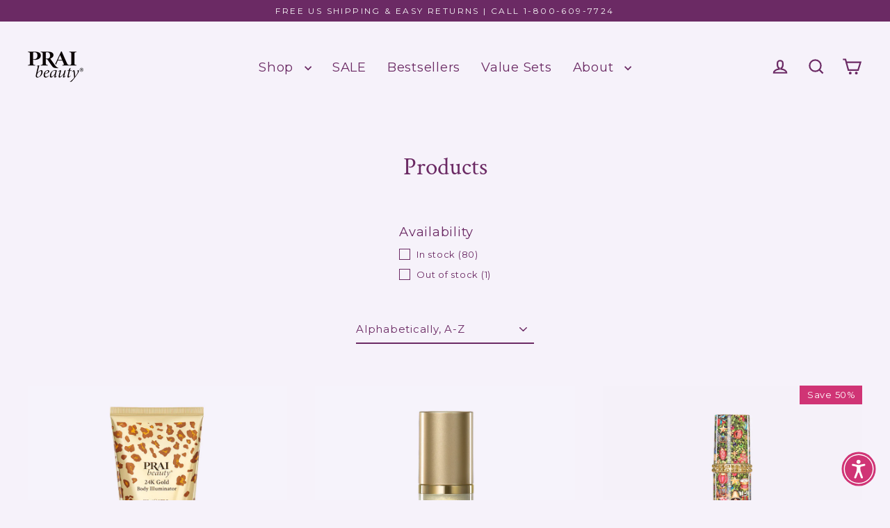

--- FILE ---
content_type: text/html; charset=utf-8
request_url: https://praibeauty.com/en-ca/collections/all?page=1
body_size: 59153
content:
<!doctype html>
<html class="no-js" lang="en" dir="ltr">
  
  <!-- BEGIN Google MerchantWidget Code -->
  <html class="no-js" lang="en" >
    <script async crossorigin fetchpriority="high" src="/cdn/shopifycloud/importmap-polyfill/es-modules-shim.2.4.0.js"></script>
<script id='merchantWidgetScript'
        src="https://www.gstatic.com/shopping/merchant/merchantwidget.js"
        defer>
    </script>
    <script type="text/javascript">
    merchantWidgetScript.addEventListener('load', function () {
    merchantwidget.start({
     position: 'RIGHT_BOTTOM',
     sideMargin: 68,
     bottomMargin: 1,
     mobileSideMargin: 12,
     mobileBottomMargin: 50
   });
  });
  </script>
<!-- END Google MerchantWidget Code -->
<head>
	<script src="//praibeauty.com/cdn/shop/files/pandectes-rules.js?v=14724366371853357734"></script>
	
	
	
  <meta charset="utf-8">
  <meta http-equiv="X-UA-Compatible" content="IE=edge">
  <meta name="viewport" content="width=device-width,initial-scale=1">
  <meta name="theme-color" content="#6b2a64">
  <link rel="canonical" href="https://praibeauty.com/en-ca/collections/all">
  <link rel="preconnect" href="https://cdn.shopify.com" crossorigin>
  <link rel="preconnect" href="https://fonts.shopifycdn.com" crossorigin>
  <link rel="dns-prefetch" href="https://productreviews.shopifycdn.com">
  <link rel="dns-prefetch" href="https://ajax.googleapis.com">
  <link rel="dns-prefetch" href="https://maps.googleapis.com">
  <link rel="dns-prefetch" href="https://maps.gstatic.com"><link rel="shortcut icon" href="//praibeauty.com/cdn/shop/files/logo_prai_beauty_black_32x32.png?v=1676663530" type="image/png" /><title>Products
&ndash; PRAI Beauty
</title>
<meta property="og:site_name" content="PRAI Beauty">
  <meta property="og:url" content="https://praibeauty.com/en-ca/collections/all">
  <meta property="og:title" content="Products">
  <meta property="og:type" content="website">
  <meta property="og:description" content="Targeted skin care that delivers results in 7 days. Cruelty-free products on a mission to help animals. "><meta property="og:image" content="http://praibeauty.com/cdn/shop/files/PRAI_Beauty_24K_Gold_Body_Illuminator_-_Limited_Animal_Print_Design_200ml_1200x630.png?v=1759259019"><meta property="og:image" content="http://praibeauty.com/cdn/shop/files/PRAI_Beauty_24K_Gold_Caviar_Wrinkle_Repair_Serum_30ml_1200x630.png?v=1759353541"><meta property="og:image" content="http://praibeauty.com/cdn/shop/files/24K-GOLD-Concentreate-Retinol__50ml_Holiday-Wreath-L_1200x630.png?v=1763758611">
  <meta property="og:image:secure_url" content="https://praibeauty.com/cdn/shop/files/PRAI_Beauty_24K_Gold_Body_Illuminator_-_Limited_Animal_Print_Design_200ml_1200x630.png?v=1759259019"><meta property="og:image:secure_url" content="https://praibeauty.com/cdn/shop/files/PRAI_Beauty_24K_Gold_Caviar_Wrinkle_Repair_Serum_30ml_1200x630.png?v=1759353541"><meta property="og:image:secure_url" content="https://praibeauty.com/cdn/shop/files/24K-GOLD-Concentreate-Retinol__50ml_Holiday-Wreath-L_1200x630.png?v=1763758611">
  <meta name="twitter:site" content="@">
  <meta name="twitter:card" content="summary_large_image">
  <meta name="twitter:title" content="Products">
  <meta name="twitter:description" content="Targeted skin care that delivers results in 7 days. Cruelty-free products on a mission to help animals. ">
<script type="importmap">
{
  "imports": {
    "element.base-media": "//praibeauty.com/cdn/shop/t/68/assets/element.base-media.js?v=61305152781971747521767887774",
    "element.image.parallax": "//praibeauty.com/cdn/shop/t/68/assets/element.image.parallax.js?v=59188309605188605141767887774",
    "element.model": "//praibeauty.com/cdn/shop/t/68/assets/element.model.js?v=104979259955732717291767887774",
    "element.quantity-selector": "//praibeauty.com/cdn/shop/t/68/assets/element.quantity-selector.js?v=68208048201360514121767887774",
    "element.text.rte": "//praibeauty.com/cdn/shop/t/68/assets/element.text.rte.js?v=28194737298593644281767887774",
    "element.video": "//praibeauty.com/cdn/shop/t/68/assets/element.video.js?v=110560105447302630031767887774",
    "is-land": "//praibeauty.com/cdn/shop/t/68/assets/is-land.min.js?v=92343381495565747271767887774",
    "util.misc": "//praibeauty.com/cdn/shop/t/68/assets/util.misc.js?v=117964846174238173191767887774",
    "util.product-loader": "//praibeauty.com/cdn/shop/t/68/assets/util.product-loader.js?v=71947287259713254281767887774",
    "util.resource-loader": "//praibeauty.com/cdn/shop/t/68/assets/util.resource-loader.js?v=81301169148003274841767887774",
    "vendor.in-view": "//praibeauty.com/cdn/shop/t/68/assets/vendor.in-view.js?v=126891093837844970591767887774"
  }
}
</script><script type="module" src="//praibeauty.com/cdn/shop/t/68/assets/is-land.min.js?v=92343381495565747271767887774"></script>
<script>window.performance && window.performance.mark && window.performance.mark('shopify.content_for_header.start');</script><meta name="facebook-domain-verification" content="8i3gnlqsa69m2234swh2zb28sasswx">
<meta id="shopify-digital-wallet" name="shopify-digital-wallet" content="/10423260/digital_wallets/dialog">
<meta name="shopify-checkout-api-token" content="b1cf696bbedc4bde689514b37e024332">
<meta id="in-context-paypal-metadata" data-shop-id="10423260" data-venmo-supported="false" data-environment="production" data-locale="en_US" data-paypal-v4="true" data-currency="CAD">
<link rel="alternate" type="application/atom+xml" title="Feed" href="/en-ca/collections/all.atom" />
<link rel="next" href="/en-ca/collections/all?page=2">
<link rel="alternate" hreflang="x-default" href="https://praibeauty.com/collections/all?page=1">
<link rel="alternate" hreflang="en-CA" href="https://praibeauty.com/en-ca/collections/all?page=1">
<link rel="alternate" hreflang="en-US" href="https://praibeauty.com/collections/all?page=1">
<link rel="alternate" hreflang="es-US" href="https://praibeauty.com/es/collections/all?page=1">
<script async="async" src="/checkouts/internal/preloads.js?locale=en-CA"></script>
<link rel="preconnect" href="https://shop.app" crossorigin="anonymous">
<script async="async" src="https://shop.app/checkouts/internal/preloads.js?locale=en-CA&shop_id=10423260" crossorigin="anonymous"></script>
<script id="apple-pay-shop-capabilities" type="application/json">{"shopId":10423260,"countryCode":"US","currencyCode":"CAD","merchantCapabilities":["supports3DS"],"merchantId":"gid:\/\/shopify\/Shop\/10423260","merchantName":"PRAI Beauty","requiredBillingContactFields":["postalAddress","email"],"requiredShippingContactFields":["postalAddress","email"],"shippingType":"shipping","supportedNetworks":["visa","masterCard","amex","discover","elo","jcb"],"total":{"type":"pending","label":"PRAI Beauty","amount":"1.00"},"shopifyPaymentsEnabled":true,"supportsSubscriptions":true}</script>
<script id="shopify-features" type="application/json">{"accessToken":"b1cf696bbedc4bde689514b37e024332","betas":["rich-media-storefront-analytics"],"domain":"praibeauty.com","predictiveSearch":true,"shopId":10423260,"locale":"en"}</script>
<script>var Shopify = Shopify || {};
Shopify.shop = "prai-beauty.myshopify.com";
Shopify.locale = "en";
Shopify.currency = {"active":"CAD","rate":"1.413906936"};
Shopify.country = "CA";
Shopify.theme = {"name":"SC |  November 2025","id":138176168032,"schema_name":"Streamline","schema_version":"7.1.0","theme_store_id":872,"role":"main"};
Shopify.theme.handle = "null";
Shopify.theme.style = {"id":null,"handle":null};
Shopify.cdnHost = "praibeauty.com/cdn";
Shopify.routes = Shopify.routes || {};
Shopify.routes.root = "/en-ca/";</script>
<script type="module">!function(o){(o.Shopify=o.Shopify||{}).modules=!0}(window);</script>
<script>!function(o){function n(){var o=[];function n(){o.push(Array.prototype.slice.apply(arguments))}return n.q=o,n}var t=o.Shopify=o.Shopify||{};t.loadFeatures=n(),t.autoloadFeatures=n()}(window);</script>
<script>
  window.ShopifyPay = window.ShopifyPay || {};
  window.ShopifyPay.apiHost = "shop.app\/pay";
  window.ShopifyPay.redirectState = null;
</script>
<script id="shop-js-analytics" type="application/json">{"pageType":"collection"}</script>
<script defer="defer" async type="module" src="//praibeauty.com/cdn/shopifycloud/shop-js/modules/v2/client.init-shop-cart-sync_BT-GjEfc.en.esm.js"></script>
<script defer="defer" async type="module" src="//praibeauty.com/cdn/shopifycloud/shop-js/modules/v2/chunk.common_D58fp_Oc.esm.js"></script>
<script defer="defer" async type="module" src="//praibeauty.com/cdn/shopifycloud/shop-js/modules/v2/chunk.modal_xMitdFEc.esm.js"></script>
<script type="module">
  await import("//praibeauty.com/cdn/shopifycloud/shop-js/modules/v2/client.init-shop-cart-sync_BT-GjEfc.en.esm.js");
await import("//praibeauty.com/cdn/shopifycloud/shop-js/modules/v2/chunk.common_D58fp_Oc.esm.js");
await import("//praibeauty.com/cdn/shopifycloud/shop-js/modules/v2/chunk.modal_xMitdFEc.esm.js");

  window.Shopify.SignInWithShop?.initShopCartSync?.({"fedCMEnabled":true,"windoidEnabled":true});

</script>
<script>
  window.Shopify = window.Shopify || {};
  if (!window.Shopify.featureAssets) window.Shopify.featureAssets = {};
  window.Shopify.featureAssets['shop-js'] = {"shop-cart-sync":["modules/v2/client.shop-cart-sync_DZOKe7Ll.en.esm.js","modules/v2/chunk.common_D58fp_Oc.esm.js","modules/v2/chunk.modal_xMitdFEc.esm.js"],"init-fed-cm":["modules/v2/client.init-fed-cm_B6oLuCjv.en.esm.js","modules/v2/chunk.common_D58fp_Oc.esm.js","modules/v2/chunk.modal_xMitdFEc.esm.js"],"shop-cash-offers":["modules/v2/client.shop-cash-offers_D2sdYoxE.en.esm.js","modules/v2/chunk.common_D58fp_Oc.esm.js","modules/v2/chunk.modal_xMitdFEc.esm.js"],"shop-login-button":["modules/v2/client.shop-login-button_QeVjl5Y3.en.esm.js","modules/v2/chunk.common_D58fp_Oc.esm.js","modules/v2/chunk.modal_xMitdFEc.esm.js"],"pay-button":["modules/v2/client.pay-button_DXTOsIq6.en.esm.js","modules/v2/chunk.common_D58fp_Oc.esm.js","modules/v2/chunk.modal_xMitdFEc.esm.js"],"shop-button":["modules/v2/client.shop-button_DQZHx9pm.en.esm.js","modules/v2/chunk.common_D58fp_Oc.esm.js","modules/v2/chunk.modal_xMitdFEc.esm.js"],"avatar":["modules/v2/client.avatar_BTnouDA3.en.esm.js"],"init-windoid":["modules/v2/client.init-windoid_CR1B-cfM.en.esm.js","modules/v2/chunk.common_D58fp_Oc.esm.js","modules/v2/chunk.modal_xMitdFEc.esm.js"],"init-shop-for-new-customer-accounts":["modules/v2/client.init-shop-for-new-customer-accounts_C_vY_xzh.en.esm.js","modules/v2/client.shop-login-button_QeVjl5Y3.en.esm.js","modules/v2/chunk.common_D58fp_Oc.esm.js","modules/v2/chunk.modal_xMitdFEc.esm.js"],"init-shop-email-lookup-coordinator":["modules/v2/client.init-shop-email-lookup-coordinator_BI7n9ZSv.en.esm.js","modules/v2/chunk.common_D58fp_Oc.esm.js","modules/v2/chunk.modal_xMitdFEc.esm.js"],"init-shop-cart-sync":["modules/v2/client.init-shop-cart-sync_BT-GjEfc.en.esm.js","modules/v2/chunk.common_D58fp_Oc.esm.js","modules/v2/chunk.modal_xMitdFEc.esm.js"],"shop-toast-manager":["modules/v2/client.shop-toast-manager_DiYdP3xc.en.esm.js","modules/v2/chunk.common_D58fp_Oc.esm.js","modules/v2/chunk.modal_xMitdFEc.esm.js"],"init-customer-accounts":["modules/v2/client.init-customer-accounts_D9ZNqS-Q.en.esm.js","modules/v2/client.shop-login-button_QeVjl5Y3.en.esm.js","modules/v2/chunk.common_D58fp_Oc.esm.js","modules/v2/chunk.modal_xMitdFEc.esm.js"],"init-customer-accounts-sign-up":["modules/v2/client.init-customer-accounts-sign-up_iGw4briv.en.esm.js","modules/v2/client.shop-login-button_QeVjl5Y3.en.esm.js","modules/v2/chunk.common_D58fp_Oc.esm.js","modules/v2/chunk.modal_xMitdFEc.esm.js"],"shop-follow-button":["modules/v2/client.shop-follow-button_CqMgW2wH.en.esm.js","modules/v2/chunk.common_D58fp_Oc.esm.js","modules/v2/chunk.modal_xMitdFEc.esm.js"],"checkout-modal":["modules/v2/client.checkout-modal_xHeaAweL.en.esm.js","modules/v2/chunk.common_D58fp_Oc.esm.js","modules/v2/chunk.modal_xMitdFEc.esm.js"],"shop-login":["modules/v2/client.shop-login_D91U-Q7h.en.esm.js","modules/v2/chunk.common_D58fp_Oc.esm.js","modules/v2/chunk.modal_xMitdFEc.esm.js"],"lead-capture":["modules/v2/client.lead-capture_BJmE1dJe.en.esm.js","modules/v2/chunk.common_D58fp_Oc.esm.js","modules/v2/chunk.modal_xMitdFEc.esm.js"],"payment-terms":["modules/v2/client.payment-terms_Ci9AEqFq.en.esm.js","modules/v2/chunk.common_D58fp_Oc.esm.js","modules/v2/chunk.modal_xMitdFEc.esm.js"]};
</script>
<script>(function() {
  var isLoaded = false;
  function asyncLoad() {
    if (isLoaded) return;
    isLoaded = true;
    var urls = ["https:\/\/cdn.nfcube.com\/instafeed-496eb09ff92da03db472bd85fdb88a62.js?shop=prai-beauty.myshopify.com","https:\/\/cdn-loyalty.yotpo.com\/loader\/y0Osoh6QumQSUx6mmaoM2Q.js?shop=prai-beauty.myshopify.com","https:\/\/pfp-app.herokuapp.com\/get_script\/423c3960dd8311ee8c9ebea801920300.js?shop=prai-beauty.myshopify.com","\/\/cdn.shopify.com\/proxy\/b616570f83a3d6010d98b2d6bb8dd8487c49c39fc157377d5b81633bfb0c6d5c\/cdn.bogos.io\/script_tag\/secomapp.scripttag.js?shop=prai-beauty.myshopify.com\u0026sp-cache-control=cHVibGljLCBtYXgtYWdlPTkwMA"];
    for (var i = 0; i < urls.length; i++) {
      var s = document.createElement('script');
      s.type = 'text/javascript';
      s.async = true;
      s.src = urls[i];
      var x = document.getElementsByTagName('script')[0];
      x.parentNode.insertBefore(s, x);
    }
  };
  if(window.attachEvent) {
    window.attachEvent('onload', asyncLoad);
  } else {
    window.addEventListener('load', asyncLoad, false);
  }
})();</script>
<script id="__st">var __st={"a":10423260,"offset":-18000,"reqid":"9f7b248e-43b4-49a1-8953-b520f798278b-1769445669","pageurl":"praibeauty.com\/en-ca\/collections\/all?page=1","u":"86f658a3daff","p":"collection"};</script>
<script>window.ShopifyPaypalV4VisibilityTracking = true;</script>
<script id="captcha-bootstrap">!function(){'use strict';const t='contact',e='account',n='new_comment',o=[[t,t],['blogs',n],['comments',n],[t,'customer']],c=[[e,'customer_login'],[e,'guest_login'],[e,'recover_customer_password'],[e,'create_customer']],r=t=>t.map((([t,e])=>`form[action*='/${t}']:not([data-nocaptcha='true']) input[name='form_type'][value='${e}']`)).join(','),a=t=>()=>t?[...document.querySelectorAll(t)].map((t=>t.form)):[];function s(){const t=[...o],e=r(t);return a(e)}const i='password',u='form_key',d=['recaptcha-v3-token','g-recaptcha-response','h-captcha-response',i],f=()=>{try{return window.sessionStorage}catch{return}},m='__shopify_v',_=t=>t.elements[u];function p(t,e,n=!1){try{const o=window.sessionStorage,c=JSON.parse(o.getItem(e)),{data:r}=function(t){const{data:e,action:n}=t;return t[m]||n?{data:e,action:n}:{data:t,action:n}}(c);for(const[e,n]of Object.entries(r))t.elements[e]&&(t.elements[e].value=n);n&&o.removeItem(e)}catch(o){console.error('form repopulation failed',{error:o})}}const l='form_type',E='cptcha';function T(t){t.dataset[E]=!0}const w=window,h=w.document,L='Shopify',v='ce_forms',y='captcha';let A=!1;((t,e)=>{const n=(g='f06e6c50-85a8-45c8-87d0-21a2b65856fe',I='https://cdn.shopify.com/shopifycloud/storefront-forms-hcaptcha/ce_storefront_forms_captcha_hcaptcha.v1.5.2.iife.js',D={infoText:'Protected by hCaptcha',privacyText:'Privacy',termsText:'Terms'},(t,e,n)=>{const o=w[L][v],c=o.bindForm;if(c)return c(t,g,e,D).then(n);var r;o.q.push([[t,g,e,D],n]),r=I,A||(h.body.append(Object.assign(h.createElement('script'),{id:'captcha-provider',async:!0,src:r})),A=!0)});var g,I,D;w[L]=w[L]||{},w[L][v]=w[L][v]||{},w[L][v].q=[],w[L][y]=w[L][y]||{},w[L][y].protect=function(t,e){n(t,void 0,e),T(t)},Object.freeze(w[L][y]),function(t,e,n,w,h,L){const[v,y,A,g]=function(t,e,n){const i=e?o:[],u=t?c:[],d=[...i,...u],f=r(d),m=r(i),_=r(d.filter((([t,e])=>n.includes(e))));return[a(f),a(m),a(_),s()]}(w,h,L),I=t=>{const e=t.target;return e instanceof HTMLFormElement?e:e&&e.form},D=t=>v().includes(t);t.addEventListener('submit',(t=>{const e=I(t);if(!e)return;const n=D(e)&&!e.dataset.hcaptchaBound&&!e.dataset.recaptchaBound,o=_(e),c=g().includes(e)&&(!o||!o.value);(n||c)&&t.preventDefault(),c&&!n&&(function(t){try{if(!f())return;!function(t){const e=f();if(!e)return;const n=_(t);if(!n)return;const o=n.value;o&&e.removeItem(o)}(t);const e=Array.from(Array(32),(()=>Math.random().toString(36)[2])).join('');!function(t,e){_(t)||t.append(Object.assign(document.createElement('input'),{type:'hidden',name:u})),t.elements[u].value=e}(t,e),function(t,e){const n=f();if(!n)return;const o=[...t.querySelectorAll(`input[type='${i}']`)].map((({name:t})=>t)),c=[...d,...o],r={};for(const[a,s]of new FormData(t).entries())c.includes(a)||(r[a]=s);n.setItem(e,JSON.stringify({[m]:1,action:t.action,data:r}))}(t,e)}catch(e){console.error('failed to persist form',e)}}(e),e.submit())}));const S=(t,e)=>{t&&!t.dataset[E]&&(n(t,e.some((e=>e===t))),T(t))};for(const o of['focusin','change'])t.addEventListener(o,(t=>{const e=I(t);D(e)&&S(e,y())}));const B=e.get('form_key'),M=e.get(l),P=B&&M;t.addEventListener('DOMContentLoaded',(()=>{const t=y();if(P)for(const e of t)e.elements[l].value===M&&p(e,B);[...new Set([...A(),...v().filter((t=>'true'===t.dataset.shopifyCaptcha))])].forEach((e=>S(e,t)))}))}(h,new URLSearchParams(w.location.search),n,t,e,['guest_login'])})(!0,!0)}();</script>
<script integrity="sha256-4kQ18oKyAcykRKYeNunJcIwy7WH5gtpwJnB7kiuLZ1E=" data-source-attribution="shopify.loadfeatures" defer="defer" src="//praibeauty.com/cdn/shopifycloud/storefront/assets/storefront/load_feature-a0a9edcb.js" crossorigin="anonymous"></script>
<script crossorigin="anonymous" defer="defer" src="//praibeauty.com/cdn/shopifycloud/storefront/assets/shopify_pay/storefront-65b4c6d7.js?v=20250812"></script>
<script data-source-attribution="shopify.dynamic_checkout.dynamic.init">var Shopify=Shopify||{};Shopify.PaymentButton=Shopify.PaymentButton||{isStorefrontPortableWallets:!0,init:function(){window.Shopify.PaymentButton.init=function(){};var t=document.createElement("script");t.src="https://praibeauty.com/cdn/shopifycloud/portable-wallets/latest/portable-wallets.en.js",t.type="module",document.head.appendChild(t)}};
</script>
<script data-source-attribution="shopify.dynamic_checkout.buyer_consent">
  function portableWalletsHideBuyerConsent(e){var t=document.getElementById("shopify-buyer-consent"),n=document.getElementById("shopify-subscription-policy-button");t&&n&&(t.classList.add("hidden"),t.setAttribute("aria-hidden","true"),n.removeEventListener("click",e))}function portableWalletsShowBuyerConsent(e){var t=document.getElementById("shopify-buyer-consent"),n=document.getElementById("shopify-subscription-policy-button");t&&n&&(t.classList.remove("hidden"),t.removeAttribute("aria-hidden"),n.addEventListener("click",e))}window.Shopify?.PaymentButton&&(window.Shopify.PaymentButton.hideBuyerConsent=portableWalletsHideBuyerConsent,window.Shopify.PaymentButton.showBuyerConsent=portableWalletsShowBuyerConsent);
</script>
<script data-source-attribution="shopify.dynamic_checkout.cart.bootstrap">document.addEventListener("DOMContentLoaded",(function(){function t(){return document.querySelector("shopify-accelerated-checkout-cart, shopify-accelerated-checkout")}if(t())Shopify.PaymentButton.init();else{new MutationObserver((function(e,n){t()&&(Shopify.PaymentButton.init(),n.disconnect())})).observe(document.body,{childList:!0,subtree:!0})}}));
</script>
<link id="shopify-accelerated-checkout-styles" rel="stylesheet" media="screen" href="https://praibeauty.com/cdn/shopifycloud/portable-wallets/latest/accelerated-checkout-backwards-compat.css" crossorigin="anonymous">
<style id="shopify-accelerated-checkout-cart">
        #shopify-buyer-consent {
  margin-top: 1em;
  display: inline-block;
  width: 100%;
}

#shopify-buyer-consent.hidden {
  display: none;
}

#shopify-subscription-policy-button {
  background: none;
  border: none;
  padding: 0;
  text-decoration: underline;
  font-size: inherit;
  cursor: pointer;
}

#shopify-subscription-policy-button::before {
  box-shadow: none;
}

      </style>

<script>window.performance && window.performance.mark && window.performance.mark('shopify.content_for_header.end');</script>

  <script>
    var theme = {
      stylesheet: "//praibeauty.com/cdn/shop/t/68/assets/theme.css?v=3623001584487417301767887774",
      template: "collection",
      routes: {
        home: "/en-ca",
        cart: "/en-ca/cart.js",
        cartPage: "/en-ca/cart",
        cartAdd: "/en-ca/cart/add.js",
        cartChange: "/en-ca/cart/change.js",
        predictiveSearch: "/en-ca/search/suggest"
      },
      strings: {
        addToCart: "Add to cart",
        soldOut: "Sold Out",
        unavailable: "Unavailable",
        regularPrice: "Regular price",
        salePrice: "Sale price",
        inStockLabel: "In stock, ready to ship",
        oneStockLabel: "Low stock - [count] item left",
        otherStockLabel: "Low stock - [count] items left",
        willNotShipUntil: "Ready to ship [date]",
        willBeInStockAfter: "Back in stock [date]",
        waitingForStock: "Backordered, shipping soon",
        cartItems: "[count] items",
        cartConfirmDelete: "Are you sure you want to remove this item?",
        cartTermsConfirmation: "You must agree with the terms and conditions of sales to check out",
        maxQuantity: "You can only have [quantity] of [title] in your cart."
      },
      settings: {
        cartType: "page",
        isCustomerTemplate: false,
        moneyFormat: "${{amount}}",
        quickView: false,
        hoverProductGrid: false,
        themeName: 'Streamline',
        themeVersion: "7.1.0",
        predictiveSearchType: null,
      }
    };

    document.documentElement.className = document.documentElement.className.replace('no-js', 'js');
  </script><style data-shopify>:root {
    --typeHeaderPrimary: "Crimson Text";
    --typeHeaderFallback: serif;
    --typeHeaderSize: 35px;
    --typeHeaderStyle: normal;
    --typeHeaderWeight: 400;
    --typeHeaderLineHeight: 1.1;
    --typeHeaderSpacing: 0.0em;

    --typeBasePrimary:Montserrat;
    --typeBaseFallback:sans-serif;
    --typeBaseSize: 15px;
    --typeBaseWeight: 400;
    --typeBaseStyle: normal;
    --typeBaseSpacing: 0.05em;
    --typeBaseLineHeight: 1.5;

    
      --buttonRadius: 3px;
    

    --iconWeight: 5px;
    --iconLinecaps: miter;

    --colorAlt: #f6f2fa;
    --colorAltText: #6b2a64;

    --colorAnnouncement: #6b2a64;
    --colorAnnouncementText: #fafafa;

    --colorBody: #f6f2fa;
    --colorBodyAlpha05: rgba(246, 242, 250, 0.05);
    --colorBodyLightDim: #f1ebf7;
    --colorBodyMediumDim: #ece3f4;
    --colorBodyDim: #e9e0f3;

    --colorBtnPrimary: #6b2a64;
    --colorBtnPrimaryText: #ffffff;
    --colorBtnPrimaryBgTransition: background 0.15s ease;
    --colorBtnPrimaryActive: #b447a8;

    --colorCartDot: #6b2a64;
    --colorCartDotText: #ffffff;

    --colorDrawers: #c5b4dc;
    --colorDrawersDim: #b8a3d4;
    --colorDrawerText: #6b2a64;
    --colorDrawerTextDarken: #341431;

    --colorHeroText: #000000;

    --colorImageOverlay: #000000;
    --colorImageOverlayOpacity: 0.0;
    --colorImageOverlayTextShadow: 0.08;

    --colorInputBg: #f6f2fa;
    --colorInputText: #6b2a64;

    --colorLink: #6b2a64;

    --colorModalBg: rgba(0,0,0,0.5);

    --colorNav: #f6f2fa;
    --colorNavText: #6b2a64;

    --colorNewsletter: #c5b4dc;
    --colorNewsletterText: #6b2a64;

    --colorSalePrice: #d03475;
    --colorSaleTag: #d03475;
    --colorSaleTagText: #ffffff;

    --colorTextBody: #6b2a64;
    --colorTextBodyAlpha005: rgba(107, 42, 100, 0.05);
    --colorTextBodyAlpha008: rgba(107, 42, 100, 0.08);
    --colorTextBodyAlpha01: rgba(107, 42, 100, 0.1);
    --colorTextBodyAlpha035: rgba(107, 42, 100, 0.35);
    --colorTextBodyAlpha05: rgba(107, 42, 100, 0.5);

    --colorSmallImageBg: #ffffff;
    --colorLargeImageBg: #000000;

    --productImageScatter: false;

    --urlIcoSelect: url(//praibeauty.com/cdn/shop/t/68/assets/ico-select.svg);

    --sizeChartMargin: 30px 0;
    --sizeChartIconMargin: 5px;

    --newsletterReminderPadding: 30px 35px;

    /*Shop Pay Installments*/
    --color-body-text: #6b2a64;
    --color-body: #f6f2fa;
    --color-bg: #f6f2fa;
  }

  
    .site-nav__thumb-cart {
      border-left: 1px solid rgba(255,255,255,0.3);
    }
  

  .hero {
    background-image: linear-gradient(100deg, #000000 40%, #212121 63%, #000000 79%);
  }

  .placeholder-content,
  .image-wrap,
  .skrim__link,
  .pswp__img--placeholder {
    background-image: linear-gradient(100deg, #ffffff 40%, #f7f7f7 63%, #ffffff 79%);
  }</style><style>
  @font-face {
  font-family: "Crimson Text";
  font-weight: 400;
  font-style: normal;
  font-display: swap;
  src: url("//praibeauty.com/cdn/fonts/crimson_text/crimsontext_n4.a9a5f5ab47c6f5346e7cd274511a5d08c59fb906.woff2") format("woff2"),
       url("//praibeauty.com/cdn/fonts/crimson_text/crimsontext_n4.e89f2f0678223181d995b90850b6894b928b2f96.woff") format("woff");
}

  @font-face {
  font-family: Montserrat;
  font-weight: 400;
  font-style: normal;
  font-display: swap;
  src: url("//praibeauty.com/cdn/fonts/montserrat/montserrat_n4.81949fa0ac9fd2021e16436151e8eaa539321637.woff2") format("woff2"),
       url("//praibeauty.com/cdn/fonts/montserrat/montserrat_n4.a6c632ca7b62da89c3594789ba828388aac693fe.woff") format("woff");
}


  @font-face {
  font-family: Montserrat;
  font-weight: 700;
  font-style: normal;
  font-display: swap;
  src: url("//praibeauty.com/cdn/fonts/montserrat/montserrat_n7.3c434e22befd5c18a6b4afadb1e3d77c128c7939.woff2") format("woff2"),
       url("//praibeauty.com/cdn/fonts/montserrat/montserrat_n7.5d9fa6e2cae713c8fb539a9876489d86207fe957.woff") format("woff");
}

  @font-face {
  font-family: Montserrat;
  font-weight: 400;
  font-style: italic;
  font-display: swap;
  src: url("//praibeauty.com/cdn/fonts/montserrat/montserrat_i4.5a4ea298b4789e064f62a29aafc18d41f09ae59b.woff2") format("woff2"),
       url("//praibeauty.com/cdn/fonts/montserrat/montserrat_i4.072b5869c5e0ed5b9d2021e4c2af132e16681ad2.woff") format("woff");
}

  @font-face {
  font-family: Montserrat;
  font-weight: 700;
  font-style: italic;
  font-display: swap;
  src: url("//praibeauty.com/cdn/fonts/montserrat/montserrat_i7.a0d4a463df4f146567d871890ffb3c80408e7732.woff2") format("woff2"),
       url("//praibeauty.com/cdn/fonts/montserrat/montserrat_i7.f6ec9f2a0681acc6f8152c40921d2a4d2e1a2c78.woff") format("woff");
}


  body,
  input,
  textarea,
  button,
  select {
    -webkit-font-smoothing: antialiased;
    -webkit-text-size-adjust: 100%;
    text-rendering: optimizeSpeed;
    font-family: var(--typeBasePrimary), var(--typeBaseFallback);
    font-size: calc(var(--typeBaseSize) * 0.85);
    font-weight: var(--typeBaseWeight);
    font-style: var(--typeBaseStyle);
    letter-spacing: var(--typeBaseSpacing);
    line-height: var(--typeBaseLineHeight);
  }

  @media only screen and (min-width: 769px) {
    body,
    input,
    textarea,
    button,
    select {
      font-size: var(--typeBaseSize);
    }
  }

  .page-container,
  .overscroll-loader {
    display: none;
  }

  h1, .h1,
  h3, .h3,
  h4, .h4,
  h5, .h5,
  h6, .h6,
  .section-header__title {
    font-family: var(--typeHeaderPrimary), var(--typeHeaderFallback);
    font-weight: var(--typeHeaderWeight);
    font-style: normal;
    letter-spacing: var(--typeHeaderSpacing);
    line-height: var(--typeHeaderLineHeight);
    word-break: break-word;

    
  }

  h2, .h2 {
    font-family: var(--typeBasePrimary), var(--typeBaseFallback);
    font-weight: var(--typeBaseWeight);
    letter-spacing: var(--typeBaseSpacing);
    line-height: var(--typeBaseLineHeight);
  }

  
  @keyframes pulse-fade {
    0% {
      opacity: 0;
    }
    50% {
      opacity: 1;
    }
    100% {
      opacity: 0;
    }
  }

  .splash-screen {
    box-sizing: border-box;
    display: flex;
    position: fixed;
    left: 0;
    top: 0;
    right: 0;
    bottom: 0;
    align-items: center;
    justify-content: center;
    z-index: 10001;
    background-color: #f6f2fa;
  }

  .splash-screen__loader {
    max-width: 100px;
  }

  @media only screen and (min-width: 769px) {
    .splash-screen__loader {
      max-width: 100px;
    }
  }

  .splash-screen img {
    display: block;
    max-width: 100%;
    border: 0 none;
    height: auto;
    animation: pulse-fade 0.4s infinite linear;
  }

  .loader-text {
    letter-spacing: 0.2em;
    font-size: 1.5em;
    text-transform: uppercase;
    animation: pulse-fade 0.4s infinite linear;
  }

  .loader-logo {
    display: none;
    position: fixed;
    left: 0;
    top: 0;
    right: 0;
    bottom: 0;
    align-items: center;
    justify-content: center;
    background-color: #f6f2fa;
    z-index: 6000;
  }

  .loader-logo__img {
    display: block;
  }

  .transition-body {
    opacity: 0;
  }

  .btn--loading span:after {
    content: "Loading";
  }
</style>
<link href="//praibeauty.com/cdn/shop/t/68/assets/theme.css?v=3623001584487417301767887774" rel="stylesheet" type="text/css" media="all" />

  <style data-shopify>
    :root {
      /* Root Variables */
      /* ========================= */
      --root-color-primary: #6b2a64;
      --color-primary: #6b2a64;
      --root-color-secondary: #f6f2fa;
      --color-secondary: #f6f2fa;
      --color-sale-tag: #d03475;
      --color-sale-tag-text: #ffffff;
      --color-sale-price: #d03475;
      --layout-section-padding-block: 3rem;
      --layout-section-max-inline-size: 1220px;

      /* Text */
      /* ========================= */

      /* Body Font Styles */
      --element-text-font-family--body: Montserrat;
      --element-text-font-family-fallback--body: sans-serif;
      --element-text-font-weight--body: 400;
      --element-text-letter-spacing--body: 0.05em;
      --element-text-text-transform--body: none;

      /* Body Font Sizes */
      --element-text-font-size--body: initial;
      --element-text-font-size--body-xs: 11px;
      --element-text-font-size--body-sm: 13px;
      --element-text-font-size--body-md: 15px;
      --element-text-font-size--body-lg: 17px;

      /* Body Line Heights */
      --element-text-line-height--body: 1.5;

      /* Heading Font Styles */
      --element-text-font-family--heading: "Crimson Text";
      --element-text-font-family-fallback--heading: serif;
      --element-text-font-weight--heading: 400;
      --element-text-letter-spacing--heading: 0.0em;

       


      /* Heading Font Sizes */
      --element-text-font-size--heading-2xl: 51px;
      --element-text-font-size--heading-xl: 35px;
      --element-text-font-size--heading-lg: 29px;
      --element-text-font-size--heading-md: 27px;
      --element-text-font-size--heading-sm: 21px;
      --element-text-font-size--heading-xs: 19px;

      /* Heading Line Heights */
      --element-text-line-height--heading: 1.1;


      /* Buttons */
      /* ========================= */
      
          --element-button-radius: 3px;
      

      /* Base Color Variables */
      --element-button-color-primary: #6b2a64;
      --element-button-color-secondary: #ffffff;
      --element-button-shade-border: 100%;

      /* Hover State Variables */
      --element-button-shade-background--hover: 0%;
      --element-button-shade-border--hover: 100%;
      --element-button-border-width--focus: var(--size-0-25);

      /* Focus State Variables */
      --element-button-color-focus: var(--color-focus);

      /* Inputs */
      /* ========================= */
      --element-input-box-shadow-shade: 100%;
      
      /* Hover State Variables */
      --element-input-background-shade--hover: 0%;
      --element-input-box-shadow-shade--focus: 100%;
      --element-input-box-shadow-shade--active: 100%;
      

      --element-input-box-shadow-spread-radius--hover: 1px;
      --element-input-box-shadow-spread-radius--active: 1px;
      --element-input-box-shadow-spread-radius--focus: 1px;

    }

    element-select {
      --element-button-color-primary: #6b2a64;
      --element-button-color-secondary: #f6f2fa;
    }

    [data-button_type_style="caps"] .element-button .element-text {
      --element-text-font-size: var(--element-text-font-size--body-sm);
      --element-text-letter-spacing: 0.2em;
      --element-text-text-transform: uppercase;
    }

    .element-button.element-button--inverted {
      --element-button-color-primary: #6b2a64;
      --element-button-color-secondary: #f6f2fa;
    }

    [data-button_style=shadow] .element-button.element-button--inverted[type="submit"] {
      background-color: var(--colorBody);
      border: 2px solid;
      border-color: var(--colorTextBody);
      box-shadow: 5px 5px 0 0 var(--colorTextBody);
      margin-bottom: 5px;
      transition: transform 0.05s, box-shadow 0.05s;
    }
  </style>
<link rel="stylesheet" href="//praibeauty.com/cdn/shop/t/68/assets/country-flags.css"><script src="//praibeauty.com/cdn/shop/t/68/assets/vendor-v6.js" defer="defer"></script>
  <script src="//praibeauty.com/cdn/shop/t/68/assets/theme.js?v=97071613807540475911768998308" defer="defer"></script>

      <script type="text/javascript" id="loop-subscription-script" src="//praibeauty.com/cdn/shop/t/68/assets/loop-widget.js?v=2667605528254868071767887774"></script>
    
<!-- BEGIN app block: shopify://apps/pandectes-gdpr/blocks/banner/58c0baa2-6cc1-480c-9ea6-38d6d559556a -->
  
    
      <!-- TCF is active, scripts are loaded above -->
      
        <script>
          if (!window.PandectesRulesSettings) {
            window.PandectesRulesSettings = {"store":{"id":10423260,"adminMode":false,"headless":false,"storefrontRootDomain":"","checkoutRootDomain":"","storefrontAccessToken":""},"banner":{"revokableTrigger":false,"cookiesBlockedByDefault":"7","hybridStrict":false,"isActive":true},"geolocation":{"brOnly":false,"caOnly":true,"chOnly":false,"euOnly":true,"jpOnly":false,"thOnly":false,"zaOnly":false,"canadaOnly":false,"globalVisibility":false},"blocker":{"isActive":false,"googleConsentMode":{"isActive":false,"id":"","analyticsId":"","adStorageCategory":4,"analyticsStorageCategory":2,"functionalityStorageCategory":1,"personalizationStorageCategory":1,"securityStorageCategory":0,"customEvent":false,"redactData":true,"urlPassthrough":false,"dataLayerProperty":"dataLayer","waitForUpdate":2000},"facebookPixel":{"isActive":false,"id":"","ldu":false},"microsoft":{},"rakuten":{"isActive":false,"cmp":false,"ccpa":false},"gpcIsActive":false,"klaviyoIsActive":false,"defaultBlocked":7,"patterns":{"whiteList":[],"blackList":{"1":[],"2":[],"4":[],"8":[]},"iframesWhiteList":[],"iframesBlackList":{"1":[],"2":[],"4":[],"8":[]},"beaconsWhiteList":[],"beaconsBlackList":{"1":[],"2":[],"4":[],"8":[]}}}};
            const rulesScript = document.createElement('script');
            window.PandectesRulesSettings.auto = true;
            rulesScript.src = "https://cdn.shopify.com/extensions/019bf9f2-2284-7e6a-94f3-548acaed6f98/gdpr-246/assets/pandectes-rules.js";
            const firstChild = document.head.firstChild;
            document.head.insertBefore(rulesScript, firstChild);
          }
        </script>
      
      <script>
        
          window.PandectesSettings = {"store":{"id":10423260,"plan":"plus","theme":"July 2025 ","primaryLocale":"en","adminMode":false,"headless":false,"storefrontRootDomain":"","checkoutRootDomain":"","storefrontAccessToken":""},"tsPublished":1752510796,"declaration":{"showPurpose":false,"showProvider":false,"declIntroText":"","showDateGenerated":true},"language":{"unpublished":[],"languageMode":"Single","fallbackLanguage":"en","languageDetection":"browser","languagesSupported":[]},"texts":{"managed":{"headerText":{"en":"We respect your privacy"},"consentText":{"en":"This website uses cookies to ensure you get the best experience."},"linkText":{"en":"Learn more"},"imprintText":{"en":"Imprint"},"googleLinkText":{"en":"Google's Privacy Terms"},"allowButtonText":{"en":"Accept"},"denyButtonText":{"en":"Decline"},"dismissButtonText":{"en":"Ok"},"leaveSiteButtonText":{"en":"Leave this site"},"preferencesButtonText":{"en":"Preferences"},"cookiePolicyText":{"en":"Cookie policy"},"preferencesPopupTitleText":{"en":"Manage consent preferences"},"preferencesPopupIntroText":{"en":"When you visit any web site, it may store or retrieve information on your browser, mostly in the form of cookies. This information might be about you, your preferences or your device and is mostly used to make the site work as you expect it to. The information does not usually directly identify you, but it can give you a more personalized web experience."},"preferencesPopupSaveButtonText":{"en":"Save preferences & exit"},"preferencesPopupCloseButtonText":{"en":"Close"},"preferencesPopupAcceptAllButtonText":{"en":"Accept all"},"preferencesPopupRejectAllButtonText":{"en":"Reject all"},"cookiesDetailsText":{"en":"Cookies details"},"preferencesPopupAlwaysAllowedText":{"en":"Always allowed"},"accessSectionParagraphText":{"en":"You have the right to be able to access your personal data at any time. This includes your account information, your order records as well as any GDPR related requests you have made so far. You have the right to request a full report of your data."},"accessSectionTitleText":{"en":"Data Portability"},"accessSectionAccountInfoActionText":{"en":"Personal data"},"accessSectionDownloadReportActionText":{"en":"Request export"},"accessSectionGDPRRequestsActionText":{"en":"Data subject requests"},"accessSectionOrdersRecordsActionText":{"en":"Orders"},"rectificationSectionParagraphText":{"en":"You have the right to request your data to be updated whenever you think it is appropriate."},"rectificationSectionTitleText":{"en":"Data Rectification"},"rectificationCommentPlaceholder":{"en":"Describe what you want to be updated"},"rectificationCommentValidationError":{"en":"Comment is required"},"rectificationSectionEditAccountActionText":{"en":"Request an update"},"erasureSectionTitleText":{"en":"Right to be Forgotten"},"erasureSectionParagraphText":{"en":"Use this option if you want to remove your personal and other data from our store. Keep in mind that this process will delete your account, so you will no longer be able to access or use it anymore."},"erasureSectionRequestDeletionActionText":{"en":"Request personal data deletion"},"consentDate":{"en":"Consent date"},"consentId":{"en":"Consent ID"},"consentSectionChangeConsentActionText":{"en":"Change consent preference"},"consentSectionConsentedText":{"en":"You consented to the cookies policy of this website on"},"consentSectionNoConsentText":{"en":"You have not consented to the cookies policy of this website."},"consentSectionTitleText":{"en":"Your cookie consent"},"consentStatus":{"en":"Consent preference"},"confirmationFailureMessage":{"en":"Your request was not verified. Please try again and if problem persists, contact store owner for assistance"},"confirmationFailureTitle":{"en":"A problem occurred"},"confirmationSuccessMessage":{"en":"We will soon get back to you as to your request."},"confirmationSuccessTitle":{"en":"Your request is verified"},"guestsSupportEmailFailureMessage":{"en":"Your request was not submitted. Please try again and if problem persists, contact store owner for assistance."},"guestsSupportEmailFailureTitle":{"en":"A problem occurred"},"guestsSupportEmailPlaceholder":{"en":"E-mail address"},"guestsSupportEmailSuccessMessage":{"en":"If you are registered as a customer of this store, you will soon receive an email with instructions on how to proceed."},"guestsSupportEmailSuccessTitle":{"en":"Thank you for your request"},"guestsSupportEmailValidationError":{"en":"Email is not valid"},"guestsSupportInfoText":{"en":"Please login with your customer account to further proceed."},"submitButton":{"en":"Submit"},"submittingButton":{"en":"Submitting..."},"cancelButton":{"en":"Cancel"},"declIntroText":{"en":"We use cookies to optimize website functionality, analyze the performance, and provide personalized experience to you. Some cookies are essential to make the website operate and function correctly. Those cookies cannot be disabled. In this window you can manage your preference of cookies."},"declName":{"en":"Name"},"declPurpose":{"en":"Purpose"},"declType":{"en":"Type"},"declRetention":{"en":"Retention"},"declProvider":{"en":"Provider"},"declFirstParty":{"en":"First-party"},"declThirdParty":{"en":"Third-party"},"declSeconds":{"en":"seconds"},"declMinutes":{"en":"minutes"},"declHours":{"en":"hours"},"declDays":{"en":"days"},"declMonths":{"en":"months"},"declYears":{"en":"years"},"declSession":{"en":"Session"},"declDomain":{"en":"Domain"},"declPath":{"en":"Path"}},"categories":{"strictlyNecessaryCookiesTitleText":{"en":"Strictly necessary cookies"},"strictlyNecessaryCookiesDescriptionText":{"en":"These cookies are essential in order to enable you to move around the website and use its features, such as accessing secure areas of the website. Without these cookies services you have asked for, like shopping baskets or e-billing, cannot be provided."},"functionalityCookiesTitleText":{"en":"Functionality cookies"},"functionalityCookiesDescriptionText":{"en":"These cookies allow the website to remember choices you make (such as your user name, language or the region you are in) and provide enhanced, more personal features. For instance, a website may be able to provide you with local weather reports or traffic news by storing in a cookie the region in which you are currently located. These cookies can also be used to remember changes you have made to text size, fonts and other parts of web pages that you can customise. They may also be used to provide services you have asked for such as watching a video or commenting on a blog. The information these cookies collect may be anonymised and they cannot track your browsing activity on other websites."},"performanceCookiesTitleText":{"en":"Performance cookies"},"performanceCookiesDescriptionText":{"en":"These cookies collect information about how visitors use a website, for instance which pages visitors go to most often, and if they get error messages from web pages. These cookies don’t collect information that identifies a visitor. All information these cookies collect is aggregated and therefore anonymous. It is only used to improve how a website works."},"targetingCookiesTitleText":{"en":"Targeting cookies"},"targetingCookiesDescriptionText":{"en":"These cookies are used to deliver adverts more relevant to you and your interests They are also used to limit the number of times you see an advertisement as well as help measure the effectiveness of the advertising campaign. They are usually placed by advertising networks with the website operator’s permission. They remember that you have visited a website and this information is shared with other organisations such as advertisers. Quite often targeting or advertising cookies will be linked to site functionality provided by the other organisation."},"unclassifiedCookiesTitleText":{"en":"Unclassified cookies"},"unclassifiedCookiesDescriptionText":{"en":"Unclassified cookies are cookies that we are in the process of classifying, together with the providers of individual cookies."}},"auto":{}},"library":{"previewMode":false,"fadeInTimeout":0,"defaultBlocked":7,"showLink":true,"showImprintLink":false,"showGoogleLink":false,"enabled":true,"cookie":{"expiryDays":365,"secure":true,"domain":""},"dismissOnScroll":false,"dismissOnWindowClick":false,"dismissOnTimeout":false,"palette":{"popup":{"background":"#663366","backgroundForCalculations":{"a":1,"b":102,"g":51,"r":102},"text":"#FFFFFF"},"button":{"background":"#FFFFFF","backgroundForCalculations":{"a":1,"b":255,"g":255,"r":255},"text":"#663366","textForCalculation":{"a":1,"b":102,"g":51,"r":102},"border":"transparent"}},"content":{"href":"https://prai-beauty.myshopify.com/pages/privacy-policy-html","imprintHref":"/","close":"&#10005;","target":"_blank","logo":""},"window":"<div role=\"dialog\" aria-label=\"We respect your privacy\" aria-describedby=\"cookieconsent:desc\" id=\"cookie-consent-dialogBox\" class=\"cc-window-wrapper cc-top-wrapper\"><div class=\"pd-cookie-banner-window cc-window {{classes}}\"><!--googleoff: all-->{{children}}<!--googleon: all--></div></div>","compliance":{"opt-in":"<div class=\"cc-compliance cc-highlight\">{{allow}}</div>"},"type":"opt-in","layouts":{"basic":"{{messagelink}}{{compliance}}{{close}}"},"position":"top","theme":"block","revokable":false,"animateRevokable":false,"revokableReset":false,"revokableLogoUrl":"https://prai-beauty.myshopify.com/cdn/shop/files/pandectes-reopen-logo.png","revokablePlacement":"bottom-left","revokableMarginHorizontal":15,"revokableMarginVertical":15,"static":false,"autoAttach":true,"hasTransition":true,"blacklistPage":[""],"elements":{"close":"<button aria-label=\"Close\" type=\"button\" class=\"cc-close\">{{close}}</button>","dismiss":"<button type=\"button\" class=\"cc-btn cc-btn-decision cc-dismiss\">{{dismiss}}</button>","allow":"<button type=\"button\" class=\"cc-btn cc-btn-decision cc-allow\">{{allow}}</button>","deny":"<button type=\"button\" class=\"cc-btn cc-btn-decision cc-deny\">{{deny}}</button>","preferences":"<button type=\"button\" class=\"cc-btn cc-settings\" onclick=\"Pandectes.fn.openPreferences()\">{{preferences}}</button>"}},"geolocation":{"brOnly":false,"caOnly":true,"chOnly":false,"euOnly":true,"jpOnly":false,"thOnly":false,"zaOnly":false,"canadaOnly":false,"globalVisibility":false},"dsr":{"guestsSupport":false,"accessSectionDownloadReportAuto":false},"banner":{"resetTs":1600699760,"extraCss":"        .cc-banner-logo {max-width: 24em!important;}    @media(min-width: 768px) {.cc-window.cc-floating{max-width: 24em!important;width: 24em!important;}}    .cc-message, .pd-cookie-banner-window .cc-header, .cc-logo {text-align: left}    .cc-window-wrapper{z-index: 16777100;}    .cc-window{z-index: 16777100;font-family: inherit;}    .pd-cookie-banner-window .cc-header{font-family: inherit;}    .pd-cp-ui{font-family: inherit; background-color: #663366;color:#FFFFFF;}    button.pd-cp-btn, a.pd-cp-btn{background-color:#FFFFFF;color:#663366!important;}    input + .pd-cp-preferences-slider{background-color: rgba(255, 255, 255, 0.3)}    .pd-cp-scrolling-section::-webkit-scrollbar{background-color: rgba(255, 255, 255, 0.3)}    input:checked + .pd-cp-preferences-slider{background-color: rgba(255, 255, 255, 1)}    .pd-cp-scrolling-section::-webkit-scrollbar-thumb {background-color: rgba(255, 255, 255, 1)}    .pd-cp-ui-close{color:#FFFFFF;}    .pd-cp-preferences-slider:before{background-color: #663366}    .pd-cp-title:before {border-color: #FFFFFF!important}    .pd-cp-preferences-slider{background-color:#FFFFFF}    .pd-cp-toggle{color:#FFFFFF!important}    @media(max-width:699px) {.pd-cp-ui-close-top svg {fill: #FFFFFF}}    .pd-cp-toggle:hover,.pd-cp-toggle:visited,.pd-cp-toggle:active{color:#FFFFFF!important}    .pd-cookie-banner-window {}  ","customJavascript":{},"showPoweredBy":false,"logoHeight":40,"revokableTrigger":false,"hybridStrict":false,"cookiesBlockedByDefault":"7","isActive":true,"implicitSavePreferences":false,"cookieIcon":false,"blockBots":false,"showCookiesDetails":false,"hasTransition":true,"blockingPage":false,"showOnlyLandingPage":false,"leaveSiteUrl":"https://www.google.com","linkRespectStoreLang":false},"cookies":{"0":[{"name":"secure_customer_sig","type":"http","domain":"praibeauty.com","path":"/","provider":"Shopify","firstParty":true,"retention":"1 year(s)","expires":1,"unit":"declYears","purpose":{"en":"Used in connection with customer login."}},{"name":"localization","type":"http","domain":"praibeauty.com","path":"/","provider":"Shopify","firstParty":true,"retention":"1 year(s)","expires":1,"unit":"declYears","purpose":{"en":"Shopify store localization"}},{"name":"cart_currency","type":"http","domain":"praibeauty.com","path":"/","provider":"Shopify","firstParty":true,"retention":"1 ","expires":1,"unit":"declSession","purpose":{"en":"The cookie is necessary for the secure checkout and payment function on the website. This function is provided by shopify.com."}},{"name":"_cmp_a","type":"http","domain":".praibeauty.com","path":"/","provider":"Shopify","firstParty":true,"retention":"1 day(s)","expires":1,"unit":"declDays","purpose":{"en":"Used for managing customer privacy settings."}},{"name":"shopify_pay_redirect","type":"http","domain":"praibeauty.com","path":"/","provider":"Shopify","firstParty":true,"retention":"1 hour(s)","expires":1,"unit":"declHours","purpose":{"en":"The cookie is necessary for the secure checkout and payment function on the website. This function is provided by shopify.com."}},{"name":"cart","type":"http","domain":"praibeauty.com","path":"/","provider":"Shopify","firstParty":true,"retention":"1 ","expires":1,"unit":"declSession","purpose":{"en":"Necessary for the shopping cart functionality on the website."}},{"name":"cart_sig","type":"http","domain":"praibeauty.com","path":"/","provider":"Shopify","firstParty":true,"retention":"1 ","expires":1,"unit":"declSession","purpose":{"en":"Shopify analytics."}},{"name":"_pandectes_gdpr","type":"http","domain":".praibeauty.com","path":"/","provider":"Pandectes","firstParty":true,"retention":"1 year(s)","expires":1,"unit":"declYears","purpose":{"en":"Used for the functionality of the cookies consent banner."}},{"name":"cart_ts","type":"http","domain":"praibeauty.com","path":"/","provider":"Shopify","firstParty":true,"retention":"1 ","expires":1,"unit":"declSession","purpose":{"en":"Used in connection with checkout."}},{"name":"_tracking_consent","type":"http","domain":".praibeauty.com","path":"/","provider":"Shopify","firstParty":true,"retention":"1 year(s)","expires":1,"unit":"declYears","purpose":{"en":"Tracking preferences."}},{"name":"keep_alive","type":"http","domain":"praibeauty.com","path":"/","provider":"Shopify","firstParty":true,"retention":"30 minute(s)","expires":30,"unit":"declMinutes","purpose":{"en":"Used in connection with buyer localization."}},{"name":"_secure_session_id","type":"http","domain":"praibeauty.com","path":"/","provider":"Shopify","firstParty":true,"retention":"1 month(s)","expires":1,"unit":"declMonths","purpose":{"en":"Used in connection with navigation through a storefront."}},{"name":"wpm-domain-test","type":"http","domain":"com","path":"/","provider":"Shopify","firstParty":false,"retention":"Session","expires":1,"unit":"declSeconds","purpose":{"en":"Used to test the storage of parameters about products added to the cart or payment currency"}}],"1":[{"name":"_pinterest_ct_ua","type":"http","domain":".ct.pinterest.com","path":"/","provider":"Pinterest","firstParty":false,"retention":"1 year(s)","expires":1,"unit":"declYears","purpose":{"en":"Used to group actions across pages."}},{"name":"wpm-domain-test","type":"http","domain":"praibeauty.com","path":"/","provider":"Shopify","firstParty":true,"retention":"Session","expires":1,"unit":"declSeconds","purpose":{"en":"Used to test the storage of parameters about products added to the cart or payment currency"}}],"2":[{"name":"_shopify_y","type":"http","domain":".praibeauty.com","path":"/","provider":"Shopify","firstParty":true,"retention":"1 year(s)","expires":1,"unit":"declYears","purpose":{"en":"Shopify analytics."}},{"name":"_orig_referrer","type":"http","domain":".praibeauty.com","path":"/","provider":"Shopify","firstParty":true,"retention":"2 ","expires":2,"unit":"declSession","purpose":{"en":"Tracks landing pages."}},{"name":"__cf_bm","type":"http","domain":".boldapps.net","path":"/","provider":"CloudFlare","firstParty":false,"retention":"30 minute(s)","expires":30,"unit":"declMinutes","purpose":{"en":"Used to manage incoming traffic that matches criteria associated with bots."}},{"name":"_landing_page","type":"http","domain":".praibeauty.com","path":"/","provider":"Shopify","firstParty":true,"retention":"2 ","expires":2,"unit":"declSession","purpose":{"en":"Tracks landing pages."}},{"name":"_shopify_s","type":"http","domain":".praibeauty.com","path":"/","provider":"Shopify","firstParty":true,"retention":"30 minute(s)","expires":30,"unit":"declMinutes","purpose":{"en":"Shopify analytics."}},{"name":"_shopify_sa_t","type":"http","domain":".praibeauty.com","path":"/","provider":"Shopify","firstParty":true,"retention":"30 minute(s)","expires":30,"unit":"declMinutes","purpose":{"en":"Shopify analytics relating to marketing & referrals."}},{"name":"_gid","type":"http","domain":".praibeauty.com","path":"/","provider":"Google","firstParty":true,"retention":"1 day(s)","expires":1,"unit":"declDays","purpose":{"en":"Cookie is placed by Google Analytics to count and track pageviews."}},{"name":"_gat","type":"http","domain":".praibeauty.com","path":"/","provider":"Google","firstParty":true,"retention":"1 minute(s)","expires":1,"unit":"declMinutes","purpose":{"en":"Cookie is placed by Google Analytics to filter requests from bots."}},{"name":"_ga","type":"http","domain":".praibeauty.com","path":"/","provider":"Google","firstParty":true,"retention":"1 year(s)","expires":1,"unit":"declYears","purpose":{"en":"Cookie is set by Google Analytics with unknown functionality"}},{"name":"_shopify_sa_p","type":"http","domain":".praibeauty.com","path":"/","provider":"Shopify","firstParty":true,"retention":"30 minute(s)","expires":30,"unit":"declMinutes","purpose":{"en":"Shopify analytics relating to marketing & referrals."}},{"name":"_shopify_s","type":"http","domain":"com","path":"/","provider":"Shopify","firstParty":false,"retention":"Session","expires":1,"unit":"declSeconds","purpose":{"en":"Shopify analytics."}},{"name":"_ga_W60RJTFKLM","type":"http","domain":".praibeauty.com","path":"/","provider":"Google","firstParty":true,"retention":"1 year(s)","expires":1,"unit":"declYears","purpose":{"en":""}}],"4":[{"name":"__kla_id","type":"http","domain":"praibeauty.com","path":"/","provider":"Klaviyo","firstParty":true,"retention":"1 year(s)","expires":1,"unit":"declYears","purpose":{"en":"Tracks when someone clicks through a Klaviyo email to your website."}},{"name":"_gcl_au","type":"http","domain":".praibeauty.com","path":"/","provider":"Google","firstParty":true,"retention":"3 month(s)","expires":3,"unit":"declMonths","purpose":{"en":"Cookie is placed by Google Tag Manager to track conversions."}},{"name":"_fbp","type":"http","domain":".praibeauty.com","path":"/","provider":"Facebook","firstParty":true,"retention":"3 month(s)","expires":3,"unit":"declMonths","purpose":{"en":"Cookie is placed by Facebook to track visits across websites."}},{"name":"_pin_unauth","type":"http","domain":".praibeauty.com","path":"/","provider":"Pinterest","firstParty":true,"retention":"1 year(s)","expires":1,"unit":"declYears","purpose":{"en":"Used to group actions for users who cannot be identified by Pinterest."}}],"8":[{"name":"last_cart_lead","type":"http","domain":"praibeauty.com","path":"/collections","provider":"Unknown","firstParty":true,"retention":"Session","expires":-54,"unit":"declYears","purpose":{"en":""}},{"name":"lidid","type":"http","domain":".liadm.com","path":"/j","provider":"Unknown","firstParty":false,"retention":"1 year(s)","expires":1,"unit":"declYears","purpose":{"en":""}},{"name":"AVPUID","type":"http","domain":"portal.smartrecognition.com","path":"/","provider":"Unknown","firstParty":false,"retention":"1 year(s)","expires":1,"unit":"declYears","purpose":{"en":""}},{"name":"UBID","type":"http","domain":"order.buywithprime.amazon.com","path":"/","provider":"Unknown","firstParty":false,"retention":"1 year(s)","expires":1,"unit":"declYears","purpose":{"en":""}},{"name":"ubid_ovr","type":"http","domain":"praibeauty.com","path":"/","provider":"Unknown","firstParty":true,"retention":"1 year(s)","expires":1,"unit":"declYears","purpose":{"en":""}},{"name":"_li_dcdm_c","type":"http","domain":".praibeauty.com","path":"/","provider":"Unknown","firstParty":true,"retention":"Session","expires":-54,"unit":"declYears","purpose":{"en":""}},{"name":"ar_debug","type":"http","domain":".pinterest.com","path":"/","provider":"Unknown","firstParty":false,"retention":"1 year(s)","expires":1,"unit":"declYears","purpose":{"en":""}},{"name":"intercom-id-cenemugl","type":"http","domain":".praibeauty.com","path":"/","provider":"Unknown","firstParty":true,"retention":"9 month(s)","expires":9,"unit":"declMonths","purpose":{"en":""}},{"name":"_lc2_fpi","type":"http","domain":".praibeauty.com","path":"/","provider":"Unknown","firstParty":true,"retention":"1 year(s)","expires":1,"unit":"declYears","purpose":{"en":""}},{"name":"_lc2_fpi_meta","type":"http","domain":".praibeauty.com","path":"/","provider":"Unknown","firstParty":true,"retention":"1 year(s)","expires":1,"unit":"declYears","purpose":{"en":""}},{"name":"_li_dcdm_c","type":"http","domain":"com","path":"/","provider":"Unknown","firstParty":false,"retention":"Session","expires":1,"unit":"declSeconds","purpose":{"en":""}},{"name":"intercom-session-cenemugl","type":"http","domain":".praibeauty.com","path":"/","provider":"Unknown","firstParty":true,"retention":"1 ","expires":1,"unit":"declSession","purpose":{"en":""}},{"name":"intercom-device-id-cenemugl","type":"http","domain":".praibeauty.com","path":"/","provider":"Unknown","firstParty":true,"retention":"9 month(s)","expires":9,"unit":"declMonths","purpose":{"en":""}}]},"blocker":{"isActive":false,"googleConsentMode":{"id":"","analyticsId":"","isActive":false,"adStorageCategory":4,"analyticsStorageCategory":2,"personalizationStorageCategory":1,"functionalityStorageCategory":1,"customEvent":false,"securityStorageCategory":0,"redactData":true,"urlPassthrough":false,"dataLayerProperty":"dataLayer","waitForUpdate":2000},"facebookPixel":{"id":"","isActive":false,"ldu":false},"microsoft":{},"rakuten":{"isActive":false,"cmp":false,"ccpa":false},"klaviyoIsActive":false,"gpcIsActive":false,"defaultBlocked":7,"patterns":{"whiteList":[],"blackList":{"1":[],"2":[],"4":[],"8":[]},"iframesWhiteList":[],"iframesBlackList":{"1":[],"2":[],"4":[],"8":[]},"beaconsWhiteList":[],"beaconsBlackList":{"1":[],"2":[],"4":[],"8":[]}}}};
        
        window.addEventListener('DOMContentLoaded', function(){
          const script = document.createElement('script');
          
            script.src = "https://cdn.shopify.com/extensions/019bf9f2-2284-7e6a-94f3-548acaed6f98/gdpr-246/assets/pandectes-core.js";
          
          script.defer = true;
          document.body.appendChild(script);
        })
      </script>
    
  


<!-- END app block --><!-- BEGIN app block: shopify://apps/instafeed/blocks/head-block/c447db20-095d-4a10-9725-b5977662c9d5 --><link rel="preconnect" href="https://cdn.nfcube.com/">
<link rel="preconnect" href="https://scontent.cdninstagram.com/">


  <script>
    document.addEventListener('DOMContentLoaded', function () {
      let instafeedScript = document.createElement('script');

      
        instafeedScript.src = 'https://cdn.nfcube.com/instafeed-496eb09ff92da03db472bd85fdb88a62.js';
      

      document.body.appendChild(instafeedScript);
    });
  </script>





<!-- END app block --><!-- BEGIN app block: shopify://apps/klaviyo-email-marketing-sms/blocks/klaviyo-onsite-embed/2632fe16-c075-4321-a88b-50b567f42507 -->












  <script async src="https://static.klaviyo.com/onsite/js/NmpKZq/klaviyo.js?company_id=NmpKZq"></script>
  <script>!function(){if(!window.klaviyo){window._klOnsite=window._klOnsite||[];try{window.klaviyo=new Proxy({},{get:function(n,i){return"push"===i?function(){var n;(n=window._klOnsite).push.apply(n,arguments)}:function(){for(var n=arguments.length,o=new Array(n),w=0;w<n;w++)o[w]=arguments[w];var t="function"==typeof o[o.length-1]?o.pop():void 0,e=new Promise((function(n){window._klOnsite.push([i].concat(o,[function(i){t&&t(i),n(i)}]))}));return e}}})}catch(n){window.klaviyo=window.klaviyo||[],window.klaviyo.push=function(){var n;(n=window._klOnsite).push.apply(n,arguments)}}}}();</script>

  




  <script>
    window.klaviyoReviewsProductDesignMode = false
  </script>







<!-- END app block --><!-- BEGIN app block: shopify://apps/avada-seo-suite/blocks/avada-seo/15507c6e-1aa3-45d3-b698-7e175e033440 --><script>
  window.AVADA_SEO_ENABLED = true;
</script><!-- BEGIN app snippet: avada-broken-link-manager --><!-- END app snippet --><!-- BEGIN app snippet: avada-seo-site --><!-- END app snippet --><!-- BEGIN app snippet: avada-robot-onpage --><!-- Avada SEO Robot Onpage -->












<!-- END app snippet --><!-- BEGIN app snippet: avada-frequently-asked-questions -->







<!-- END app snippet --><!-- BEGIN app snippet: avada-custom-css --> <!-- BEGIN Avada SEO custom CSS END -->


<!-- END Avada SEO custom CSS END -->
<!-- END app snippet --><!-- BEGIN app snippet: avada-homepage --><!-- END app snippet --><!-- BEGIN app snippet: avada-loading --><style>
  @keyframes avada-rotate {
    0% { transform: rotate(0); }
    100% { transform: rotate(360deg); }
  }

  @keyframes avada-fade-out {
    0% { opacity: 1; visibility: visible; }
    100% { opacity: 0; visibility: hidden; }
  }

  .Avada-LoadingScreen {
    display: none;
    width: 100%;
    height: 100vh;
    top: 0;
    position: fixed;
    z-index: 9999;
    display: flex;
    align-items: center;
    justify-content: center;
  
    background-image: url();
    background-position: center;
    background-size: cover;
    background-repeat: no-repeat;
  
  }

  .Avada-LoadingScreen svg {
    animation: avada-rotate 1s linear infinite;
    width: px;
    height: px;
  }
</style>
<script>
  const themeId = Shopify.theme.id;
  const loadingSettingsValue = null;
  const loadingType = loadingSettingsValue?.loadingType;
  function renderLoading() {
    new MutationObserver((mutations, observer) => {
      if (document.body) {
        observer.disconnect();
        const loadingDiv = document.createElement('div');
        loadingDiv.className = 'Avada-LoadingScreen';
        if(loadingType === 'custom_logo' || loadingType === 'favicon_logo') {
          const srcLoadingImage = loadingSettingsValue?.customLogoThemeIds[themeId] || '';
          if(srcLoadingImage) {
            loadingDiv.innerHTML = `
            <img alt="Avada logo"  height="600px" loading="eager" fetchpriority="high"
              src="${srcLoadingImage}&width=600"
              width="600px" />
              `
          }
        }
        if(loadingType === 'circle') {
          loadingDiv.innerHTML = `
        <svg viewBox="0 0 40 40" fill="none" xmlns="http://www.w3.org/2000/svg">
          <path d="M20 3.75C11.0254 3.75 3.75 11.0254 3.75 20C3.75 21.0355 2.91053 21.875 1.875 21.875C0.839475 21.875 0 21.0355 0 20C0 8.9543 8.9543 0 20 0C31.0457 0 40 8.9543 40 20C40 31.0457 31.0457 40 20 40C18.9645 40 18.125 39.1605 18.125 38.125C18.125 37.0895 18.9645 36.25 20 36.25C28.9748 36.25 36.25 28.9748 36.25 20C36.25 11.0254 28.9748 3.75 20 3.75Z" fill=""/>
        </svg>
      `;
        }

        document.body.insertBefore(loadingDiv, document.body.firstChild || null);
        const e = '';
        const t = '';
        const o = 'first' === t;
        const a = sessionStorage.getItem('isShowLoadingAvada');
        const n = document.querySelector('.Avada-LoadingScreen');
        if (a && o) return (n.style.display = 'none');
        n.style.display = 'flex';
        const i = document.body;
        i.style.overflow = 'hidden';
        const l = () => {
          i.style.overflow = 'auto';
          n.style.animation = 'avada-fade-out 1s ease-out forwards';
          setTimeout(() => {
            n.style.display = 'none';
          }, 1000);
        };
        if ((o && !a && sessionStorage.setItem('isShowLoadingAvada', true), 'duration_auto' === e)) {
          window.onload = function() {
            l();
          };
          return;
        }
        setTimeout(() => {
          l();
        }, 1000 * e);
      }
    }).observe(document.documentElement, { childList: true, subtree: true });
  };
  function isNullish(value) {
    return value === null || value === undefined;
  }
  const themeIds = '';
  const themeIdsArray = themeIds ? themeIds.split(',') : [];

  if(!isNullish(themeIds) && themeIdsArray.includes(themeId.toString()) && loadingSettingsValue?.enabled) {
    renderLoading();
  }

  if(isNullish(loadingSettingsValue?.themeIds) && loadingSettingsValue?.enabled) {
    renderLoading();
  }
</script>
<!-- END app snippet --><!-- BEGIN app snippet: avada-seo-social-post --><!-- END app snippet -->
<!-- END app block --><!-- BEGIN app block: shopify://apps/meteor-mega-menu/blocks/app_embed/9412d6a7-f8f8-4d65-b9ae-2737c2f0f45b -->


    <script>
        window.MeteorMenu = {
            // These will get handled by the Meteor class constructor
            registeredCallbacks: [],
            api: {
                on: (eventName, callback) => {
                    window.MeteorMenu.registeredCallbacks.push([eventName, callback]);
                }
            },
            revisionFileUrl: "\/\/praibeauty.com\/cdn\/shop\/files\/meteor-mega-menus.json?v=7043535908565548005",
            storefrontAccessToken: "7ec7c9cdd15c8b0a1eb308166b3c82b8",
            localeRootPath: "\/en-ca",
            languageCode: "en".toUpperCase(),
            countryCode: "CA",
            shop: {
                domain: "praibeauty.com",
                permanentDomain: "prai-beauty.myshopify.com",
                moneyFormat: "${{amount}}",
                currency: "CAD"
            },
            options: {
                desktopSelector: ".site-nav.site-navigation.small--hide",
                mobileSelector: "",
                disableDesktop: true,
                disableMobile: true,
                navigationLinkSpacing: 20,
                navigationLinkCaretStyle: "outline",
                menuDisplayAnimation: "none",
                menuCenterInViewport: true,
                menuVerticalOffset: 20,
                menuVerticalPadding: 10,
                menuJustifyContent: "flex-start",
                menuFontSize: 16,
                menuFontWeight: "400",
                menuTextTransform: "none",
                menuDisplayAction: "hover",
                menuDisplayDelay: "0",
                externalLinksInNewTab: null,
                mobileBreakpoint: 0,
                addonsEnabled: true
            }
        }
    </script>

<!-- END app block --><script src="https://cdn.shopify.com/extensions/76e9d4ee-cb70-4261-beaf-5f72a563488e/meteor-mega-menu-25/assets/meteor-menu.js" type="text/javascript" defer="defer"></script>
<link href="https://cdn.shopify.com/extensions/76e9d4ee-cb70-4261-beaf-5f72a563488e/meteor-mega-menu-25/assets/meteor-menu.css" rel="stylesheet" type="text/css" media="all">
<link href="https://monorail-edge.shopifysvc.com" rel="dns-prefetch">
<script>(function(){if ("sendBeacon" in navigator && "performance" in window) {try {var session_token_from_headers = performance.getEntriesByType('navigation')[0].serverTiming.find(x => x.name == '_s').description;} catch {var session_token_from_headers = undefined;}var session_cookie_matches = document.cookie.match(/_shopify_s=([^;]*)/);var session_token_from_cookie = session_cookie_matches && session_cookie_matches.length === 2 ? session_cookie_matches[1] : "";var session_token = session_token_from_headers || session_token_from_cookie || "";function handle_abandonment_event(e) {var entries = performance.getEntries().filter(function(entry) {return /monorail-edge.shopifysvc.com/.test(entry.name);});if (!window.abandonment_tracked && entries.length === 0) {window.abandonment_tracked = true;var currentMs = Date.now();var navigation_start = performance.timing.navigationStart;var payload = {shop_id: 10423260,url: window.location.href,navigation_start,duration: currentMs - navigation_start,session_token,page_type: "collection"};window.navigator.sendBeacon("https://monorail-edge.shopifysvc.com/v1/produce", JSON.stringify({schema_id: "online_store_buyer_site_abandonment/1.1",payload: payload,metadata: {event_created_at_ms: currentMs,event_sent_at_ms: currentMs}}));}}window.addEventListener('pagehide', handle_abandonment_event);}}());</script>
<script id="web-pixels-manager-setup">(function e(e,d,r,n,o){if(void 0===o&&(o={}),!Boolean(null===(a=null===(i=window.Shopify)||void 0===i?void 0:i.analytics)||void 0===a?void 0:a.replayQueue)){var i,a;window.Shopify=window.Shopify||{};var t=window.Shopify;t.analytics=t.analytics||{};var s=t.analytics;s.replayQueue=[],s.publish=function(e,d,r){return s.replayQueue.push([e,d,r]),!0};try{self.performance.mark("wpm:start")}catch(e){}var l=function(){var e={modern:/Edge?\/(1{2}[4-9]|1[2-9]\d|[2-9]\d{2}|\d{4,})\.\d+(\.\d+|)|Firefox\/(1{2}[4-9]|1[2-9]\d|[2-9]\d{2}|\d{4,})\.\d+(\.\d+|)|Chrom(ium|e)\/(9{2}|\d{3,})\.\d+(\.\d+|)|(Maci|X1{2}).+ Version\/(15\.\d+|(1[6-9]|[2-9]\d|\d{3,})\.\d+)([,.]\d+|)( \(\w+\)|)( Mobile\/\w+|) Safari\/|Chrome.+OPR\/(9{2}|\d{3,})\.\d+\.\d+|(CPU[ +]OS|iPhone[ +]OS|CPU[ +]iPhone|CPU IPhone OS|CPU iPad OS)[ +]+(15[._]\d+|(1[6-9]|[2-9]\d|\d{3,})[._]\d+)([._]\d+|)|Android:?[ /-](13[3-9]|1[4-9]\d|[2-9]\d{2}|\d{4,})(\.\d+|)(\.\d+|)|Android.+Firefox\/(13[5-9]|1[4-9]\d|[2-9]\d{2}|\d{4,})\.\d+(\.\d+|)|Android.+Chrom(ium|e)\/(13[3-9]|1[4-9]\d|[2-9]\d{2}|\d{4,})\.\d+(\.\d+|)|SamsungBrowser\/([2-9]\d|\d{3,})\.\d+/,legacy:/Edge?\/(1[6-9]|[2-9]\d|\d{3,})\.\d+(\.\d+|)|Firefox\/(5[4-9]|[6-9]\d|\d{3,})\.\d+(\.\d+|)|Chrom(ium|e)\/(5[1-9]|[6-9]\d|\d{3,})\.\d+(\.\d+|)([\d.]+$|.*Safari\/(?![\d.]+ Edge\/[\d.]+$))|(Maci|X1{2}).+ Version\/(10\.\d+|(1[1-9]|[2-9]\d|\d{3,})\.\d+)([,.]\d+|)( \(\w+\)|)( Mobile\/\w+|) Safari\/|Chrome.+OPR\/(3[89]|[4-9]\d|\d{3,})\.\d+\.\d+|(CPU[ +]OS|iPhone[ +]OS|CPU[ +]iPhone|CPU IPhone OS|CPU iPad OS)[ +]+(10[._]\d+|(1[1-9]|[2-9]\d|\d{3,})[._]\d+)([._]\d+|)|Android:?[ /-](13[3-9]|1[4-9]\d|[2-9]\d{2}|\d{4,})(\.\d+|)(\.\d+|)|Mobile Safari.+OPR\/([89]\d|\d{3,})\.\d+\.\d+|Android.+Firefox\/(13[5-9]|1[4-9]\d|[2-9]\d{2}|\d{4,})\.\d+(\.\d+|)|Android.+Chrom(ium|e)\/(13[3-9]|1[4-9]\d|[2-9]\d{2}|\d{4,})\.\d+(\.\d+|)|Android.+(UC? ?Browser|UCWEB|U3)[ /]?(15\.([5-9]|\d{2,})|(1[6-9]|[2-9]\d|\d{3,})\.\d+)\.\d+|SamsungBrowser\/(5\.\d+|([6-9]|\d{2,})\.\d+)|Android.+MQ{2}Browser\/(14(\.(9|\d{2,})|)|(1[5-9]|[2-9]\d|\d{3,})(\.\d+|))(\.\d+|)|K[Aa][Ii]OS\/(3\.\d+|([4-9]|\d{2,})\.\d+)(\.\d+|)/},d=e.modern,r=e.legacy,n=navigator.userAgent;return n.match(d)?"modern":n.match(r)?"legacy":"unknown"}(),u="modern"===l?"modern":"legacy",c=(null!=n?n:{modern:"",legacy:""})[u],f=function(e){return[e.baseUrl,"/wpm","/b",e.hashVersion,"modern"===e.buildTarget?"m":"l",".js"].join("")}({baseUrl:d,hashVersion:r,buildTarget:u}),m=function(e){var d=e.version,r=e.bundleTarget,n=e.surface,o=e.pageUrl,i=e.monorailEndpoint;return{emit:function(e){var a=e.status,t=e.errorMsg,s=(new Date).getTime(),l=JSON.stringify({metadata:{event_sent_at_ms:s},events:[{schema_id:"web_pixels_manager_load/3.1",payload:{version:d,bundle_target:r,page_url:o,status:a,surface:n,error_msg:t},metadata:{event_created_at_ms:s}}]});if(!i)return console&&console.warn&&console.warn("[Web Pixels Manager] No Monorail endpoint provided, skipping logging."),!1;try{return self.navigator.sendBeacon.bind(self.navigator)(i,l)}catch(e){}var u=new XMLHttpRequest;try{return u.open("POST",i,!0),u.setRequestHeader("Content-Type","text/plain"),u.send(l),!0}catch(e){return console&&console.warn&&console.warn("[Web Pixels Manager] Got an unhandled error while logging to Monorail."),!1}}}}({version:r,bundleTarget:l,surface:e.surface,pageUrl:self.location.href,monorailEndpoint:e.monorailEndpoint});try{o.browserTarget=l,function(e){var d=e.src,r=e.async,n=void 0===r||r,o=e.onload,i=e.onerror,a=e.sri,t=e.scriptDataAttributes,s=void 0===t?{}:t,l=document.createElement("script"),u=document.querySelector("head"),c=document.querySelector("body");if(l.async=n,l.src=d,a&&(l.integrity=a,l.crossOrigin="anonymous"),s)for(var f in s)if(Object.prototype.hasOwnProperty.call(s,f))try{l.dataset[f]=s[f]}catch(e){}if(o&&l.addEventListener("load",o),i&&l.addEventListener("error",i),u)u.appendChild(l);else{if(!c)throw new Error("Did not find a head or body element to append the script");c.appendChild(l)}}({src:f,async:!0,onload:function(){if(!function(){var e,d;return Boolean(null===(d=null===(e=window.Shopify)||void 0===e?void 0:e.analytics)||void 0===d?void 0:d.initialized)}()){var d=window.webPixelsManager.init(e)||void 0;if(d){var r=window.Shopify.analytics;r.replayQueue.forEach((function(e){var r=e[0],n=e[1],o=e[2];d.publishCustomEvent(r,n,o)})),r.replayQueue=[],r.publish=d.publishCustomEvent,r.visitor=d.visitor,r.initialized=!0}}},onerror:function(){return m.emit({status:"failed",errorMsg:"".concat(f," has failed to load")})},sri:function(e){var d=/^sha384-[A-Za-z0-9+/=]+$/;return"string"==typeof e&&d.test(e)}(c)?c:"",scriptDataAttributes:o}),m.emit({status:"loading"})}catch(e){m.emit({status:"failed",errorMsg:(null==e?void 0:e.message)||"Unknown error"})}}})({shopId: 10423260,storefrontBaseUrl: "https://praibeauty.com",extensionsBaseUrl: "https://extensions.shopifycdn.com/cdn/shopifycloud/web-pixels-manager",monorailEndpoint: "https://monorail-edge.shopifysvc.com/unstable/produce_batch",surface: "storefront-renderer",enabledBetaFlags: ["2dca8a86"],webPixelsConfigList: [{"id":"1036615776","configuration":"{\"debug\":\"false\"}","eventPayloadVersion":"v1","runtimeContext":"STRICT","scriptVersion":"a9a83cf44fb282052ff936f7ab101058","type":"APP","apiClientId":4539653,"privacyPurposes":["ANALYTICS"],"dataSharingAdjustments":{"protectedCustomerApprovalScopes":["read_customer_email","read_customer_personal_data"]}},{"id":"1022066784","configuration":"{\"shopDomain\":\"prai-beauty.myshopify.com\"}","eventPayloadVersion":"v1","runtimeContext":"STRICT","scriptVersion":"7f2de0ecb6b420d2fa07cf04a37a4dbf","type":"APP","apiClientId":2436932,"privacyPurposes":["ANALYTICS","MARKETING","SALE_OF_DATA"],"dataSharingAdjustments":{"protectedCustomerApprovalScopes":["read_customer_address","read_customer_email","read_customer_personal_data"]}},{"id":"1019510880","configuration":"{\"accountID\":\"NmpKZq\",\"webPixelConfig\":\"eyJlbmFibGVBZGRlZFRvQ2FydEV2ZW50cyI6IHRydWV9\"}","eventPayloadVersion":"v1","runtimeContext":"STRICT","scriptVersion":"524f6c1ee37bacdca7657a665bdca589","type":"APP","apiClientId":123074,"privacyPurposes":["ANALYTICS","MARKETING"],"dataSharingAdjustments":{"protectedCustomerApprovalScopes":["read_customer_address","read_customer_email","read_customer_name","read_customer_personal_data","read_customer_phone"]}},{"id":"999555168","configuration":"{\"config\":\"{\\\"google_tag_ids\\\":[\\\"G-W60RJTFKLM\\\",\\\"AW-756156542\\\",\\\"GT-M63CWP8R\\\"],\\\"target_country\\\":\\\"ZZ\\\",\\\"gtag_events\\\":[{\\\"type\\\":\\\"begin_checkout\\\",\\\"action_label\\\":[\\\"G-W60RJTFKLM\\\",\\\"AW-756156542\\\/9mvZCMrC1I0CEP6QyOgC\\\"]},{\\\"type\\\":\\\"search\\\",\\\"action_label\\\":[\\\"G-W60RJTFKLM\\\",\\\"AW-756156542\\\/nGXMCM3C1I0CEP6QyOgC\\\"]},{\\\"type\\\":\\\"view_item\\\",\\\"action_label\\\":[\\\"G-W60RJTFKLM\\\",\\\"AW-756156542\\\/umiSCMTC1I0CEP6QyOgC\\\",\\\"MC-MD1KNM22YV\\\"]},{\\\"type\\\":\\\"purchase\\\",\\\"action_label\\\":[\\\"G-W60RJTFKLM\\\",\\\"AW-756156542\\\/riT4CMHC1I0CEP6QyOgC\\\",\\\"MC-MD1KNM22YV\\\"]},{\\\"type\\\":\\\"page_view\\\",\\\"action_label\\\":[\\\"G-W60RJTFKLM\\\",\\\"AW-756156542\\\/OoflCL7C1I0CEP6QyOgC\\\",\\\"MC-MD1KNM22YV\\\"]},{\\\"type\\\":\\\"add_payment_info\\\",\\\"action_label\\\":[\\\"G-W60RJTFKLM\\\",\\\"AW-756156542\\\/gCVwCNDC1I0CEP6QyOgC\\\"]},{\\\"type\\\":\\\"add_to_cart\\\",\\\"action_label\\\":[\\\"G-W60RJTFKLM\\\",\\\"AW-756156542\\\/hWWmCMfC1I0CEP6QyOgC\\\"]}],\\\"enable_monitoring_mode\\\":false}\"}","eventPayloadVersion":"v1","runtimeContext":"OPEN","scriptVersion":"b2a88bafab3e21179ed38636efcd8a93","type":"APP","apiClientId":1780363,"privacyPurposes":[],"dataSharingAdjustments":{"protectedCustomerApprovalScopes":["read_customer_address","read_customer_email","read_customer_name","read_customer_personal_data","read_customer_phone"]}},{"id":"862716000","configuration":"{\"pixelCode\":\"D1V975BC77U6U48FPKTG\"}","eventPayloadVersion":"v1","runtimeContext":"STRICT","scriptVersion":"22e92c2ad45662f435e4801458fb78cc","type":"APP","apiClientId":4383523,"privacyPurposes":["ANALYTICS","MARKETING","SALE_OF_DATA"],"dataSharingAdjustments":{"protectedCustomerApprovalScopes":["read_customer_address","read_customer_email","read_customer_name","read_customer_personal_data","read_customer_phone"]}},{"id":"143392864","configuration":"{\"masterTagID\":\"19038\",\"merchantID\":\"158831\",\"appPath\":\"https:\/\/daedalus.shareasale.com\",\"storeID\":\"NaN\",\"xTypeMode\":\"NaN\",\"xTypeValue\":\"NaN\",\"channelDedup\":\"NaN\"}","eventPayloadVersion":"v1","runtimeContext":"STRICT","scriptVersion":"f300cca684872f2df140f714437af558","type":"APP","apiClientId":4929191,"privacyPurposes":["ANALYTICS","MARKETING"],"dataSharingAdjustments":{"protectedCustomerApprovalScopes":["read_customer_personal_data"]}},{"id":"62619744","configuration":"{\"pixel_id\":\"283315195606596\",\"pixel_type\":\"facebook_pixel\",\"metaapp_system_user_token\":\"-\"}","eventPayloadVersion":"v1","runtimeContext":"OPEN","scriptVersion":"ca16bc87fe92b6042fbaa3acc2fbdaa6","type":"APP","apiClientId":2329312,"privacyPurposes":["ANALYTICS","MARKETING","SALE_OF_DATA"],"dataSharingAdjustments":{"protectedCustomerApprovalScopes":["read_customer_address","read_customer_email","read_customer_name","read_customer_personal_data","read_customer_phone"]}},{"id":"51937376","configuration":"{\"tagID\":\"2612885828182\"}","eventPayloadVersion":"v1","runtimeContext":"STRICT","scriptVersion":"18031546ee651571ed29edbe71a3550b","type":"APP","apiClientId":3009811,"privacyPurposes":["ANALYTICS","MARKETING","SALE_OF_DATA"],"dataSharingAdjustments":{"protectedCustomerApprovalScopes":["read_customer_address","read_customer_email","read_customer_name","read_customer_personal_data","read_customer_phone"]}},{"id":"2916448","configuration":"{\"myshopifyDomain\":\"prai-beauty.myshopify.com\"}","eventPayloadVersion":"v1","runtimeContext":"STRICT","scriptVersion":"23b97d18e2aa74363140dc29c9284e87","type":"APP","apiClientId":2775569,"privacyPurposes":["ANALYTICS","MARKETING","SALE_OF_DATA"],"dataSharingAdjustments":{"protectedCustomerApprovalScopes":["read_customer_address","read_customer_email","read_customer_name","read_customer_phone","read_customer_personal_data"]}},{"id":"shopify-app-pixel","configuration":"{}","eventPayloadVersion":"v1","runtimeContext":"STRICT","scriptVersion":"0450","apiClientId":"shopify-pixel","type":"APP","privacyPurposes":["ANALYTICS","MARKETING"]},{"id":"shopify-custom-pixel","eventPayloadVersion":"v1","runtimeContext":"LAX","scriptVersion":"0450","apiClientId":"shopify-pixel","type":"CUSTOM","privacyPurposes":["ANALYTICS","MARKETING"]}],isMerchantRequest: false,initData: {"shop":{"name":"PRAI Beauty","paymentSettings":{"currencyCode":"USD"},"myshopifyDomain":"prai-beauty.myshopify.com","countryCode":"US","storefrontUrl":"https:\/\/praibeauty.com\/en-ca"},"customer":null,"cart":null,"checkout":null,"productVariants":[],"purchasingCompany":null},},"https://praibeauty.com/cdn","fcfee988w5aeb613cpc8e4bc33m6693e112",{"modern":"","legacy":""},{"shopId":"10423260","storefrontBaseUrl":"https:\/\/praibeauty.com","extensionBaseUrl":"https:\/\/extensions.shopifycdn.com\/cdn\/shopifycloud\/web-pixels-manager","surface":"storefront-renderer","enabledBetaFlags":"[\"2dca8a86\"]","isMerchantRequest":"false","hashVersion":"fcfee988w5aeb613cpc8e4bc33m6693e112","publish":"custom","events":"[[\"page_viewed\",{}],[\"collection_viewed\",{\"collection\":{\"id\":\"\",\"title\":\"Products\",\"productVariants\":[{\"price\":{\"amount\":70.7,\"currencyCode\":\"CAD\"},\"product\":{\"title\":\"24K Gold Body Illuminator - Limited Animal Print Design\",\"vendor\":\"PRAI Beauty\",\"id\":\"7455585108064\",\"untranslatedTitle\":\"24K Gold Body Illuminator - Limited Animal Print Design\",\"url\":\"\/en-ca\/products\/24k-gold-body-illuminator-limited-animal-print-design\",\"type\":\"Limited Edition\"},\"id\":\"42139819540576\",\"image\":{\"src\":\"\/\/praibeauty.com\/cdn\/shop\/files\/PRAI_Beauty_24K_Gold_Body_Illuminator_-_Limited_Animal_Print_Design_200ml.png?v=1759259019\"},\"sku\":\"GDBAP-5050B24\",\"title\":\"6.7oz\/200ml - Animal Print\",\"untranslatedTitle\":\"6.7oz\/200ml - Animal Print\"},{\"price\":{\"amount\":63.63,\"currencyCode\":\"CAD\"},\"product\":{\"title\":\"24K Gold Caviar Wrinkle Repair Serum\",\"vendor\":\"PRAI Beauty\",\"id\":\"2707580229\",\"untranslatedTitle\":\"24K Gold Caviar Wrinkle Repair Serum\",\"url\":\"\/en-ca\/products\/24k-gold-caviar-wrinkle-repair-serum\",\"type\":\"24K Gold\"},\"id\":\"39523906912352\",\"image\":{\"src\":\"\/\/praibeauty.com\/cdn\/shop\/files\/PRAI_Beauty_24K_Gold_Caviar_Wrinkle_Repair_Serum_30ml.png?v=1759353541\"},\"sku\":\"GDF-2030\",\"title\":\"1oz\/30ml\",\"untranslatedTitle\":\"1oz\/30ml\"},{\"price\":{\"amount\":38.88,\"currencyCode\":\"CAD\"},\"product\":{\"title\":\"24K Gold Concentrate Retinol+ - Limited Holiday Wreath Design\",\"vendor\":\"PRAI Beauty\",\"id\":\"2707541125\",\"untranslatedTitle\":\"24K Gold Concentrate Retinol+ - Limited Holiday Wreath Design\",\"url\":\"\/en-ca\/products\/24k-gold-concentrate-retinol-limited-holiday-wreath-design\",\"type\":\"Limited Edition\"},\"id\":\"30242249769056\",\"image\":{\"src\":\"\/\/praibeauty.com\/cdn\/shop\/files\/24K-GOLD-Concentreate-Retinol__50ml_Holiday-Wreath-L.png?v=1763758611\"},\"sku\":\"GDRHW-2050424\",\"title\":\"1.7oz\/50ml\",\"untranslatedTitle\":\"1.7oz\/50ml\"},{\"price\":{\"amount\":70.7,\"currencyCode\":\"CAD\"},\"product\":{\"title\":\"24K Gold Precious Oil Drops\",\"vendor\":\"PRAI Beauty\",\"id\":\"5476742021\",\"untranslatedTitle\":\"24K Gold Precious Oil Drops\",\"url\":\"\/en-ca\/products\/24k-gold-precious-oil-drops\",\"type\":\"24k Gold\"},\"id\":\"17211692869\",\"image\":{\"src\":\"\/\/praibeauty.com\/cdn\/shop\/files\/PRAI_Beauty_24K_Gold_Precious_Oil_Drops_30ml.png?v=1759259292\"},\"sku\":\"GDF-4030\",\"title\":\"1oz\/30ml\",\"untranslatedTitle\":\"1oz\/30ml\"},{\"price\":{\"amount\":84.83,\"currencyCode\":\"CAD\"},\"product\":{\"title\":\"24K Gold Retinol Night Drops\",\"vendor\":\"Prai Beauty\",\"id\":\"7246688026720\",\"untranslatedTitle\":\"24K Gold Retinol Night Drops\",\"url\":\"\/en-ca\/products\/24k-gold-retinol-night-drops\",\"type\":\"24k Gold\"},\"id\":\"41458959843424\",\"image\":{\"src\":\"\/\/praibeauty.com\/cdn\/shop\/files\/PRAI_Beauty_24K_Gold_Retinol_Night_Drops_50ml.png?v=1759259294\"},\"sku\":\"\",\"title\":\"1.7oz\/50ml\",\"untranslatedTitle\":\"1.7oz\/50ml\"},{\"price\":{\"amount\":63.63,\"currencyCode\":\"CAD\"},\"product\":{\"title\":\"24K Gold Wrinkle Repair Creme\",\"vendor\":\"PRAI Beauty\",\"id\":\"2707567173\",\"untranslatedTitle\":\"24K Gold Wrinkle Repair Creme\",\"url\":\"\/en-ca\/products\/24k-gold-wrinkle-repair-creme\",\"type\":\"24K Gold\"},\"id\":\"10144538757\",\"image\":{\"src\":\"\/\/praibeauty.com\/cdn\/shop\/files\/PRAI_Beauty_24K_Gold_Wrinkle_Repair_Creme_50ml.png?v=1759259296\"},\"sku\":\"GDF-1050\",\"title\":\"1.7oz\/50ml\",\"untranslatedTitle\":\"1.7oz\/50ml\"},{\"price\":{\"amount\":106.04,\"currencyCode\":\"CAD\"},\"product\":{\"title\":\"24K Gold Wrinkle Repair Creme - Limited Animal Print Design\",\"vendor\":\"PRAI Beauty\",\"id\":\"7548906209376\",\"untranslatedTitle\":\"24K Gold Wrinkle Repair Creme - Limited Animal Print Design\",\"url\":\"\/en-ca\/products\/24k-gold-wrinkle-repair-creme-limited-holiday-wreath-design-copy\",\"type\":\"Limited Edition\"},\"id\":\"42415231336544\",\"image\":{\"src\":\"\/\/praibeauty.com\/cdn\/shop\/files\/24K-GOLD_Wrinkle-Repair-Creme_200ml_Animal-Print_Leopard-L.png?v=1764187389\"},\"sku\":\"GDFAP-1200A24\",\"title\":\"6.8oz\/200ml - Animal Print\",\"untranslatedTitle\":\"6.8oz\/200ml - Animal Print\"},{\"price\":{\"amount\":42.42,\"currencyCode\":\"CAD\"},\"product\":{\"title\":\"24K Gold Wrinkle Repair Creme - Limited Holiday Wreath Design\",\"vendor\":\"PRAI Beauty\",\"id\":\"7240802173024\",\"untranslatedTitle\":\"24K Gold Wrinkle Repair Creme - Limited Holiday Wreath Design\",\"url\":\"\/en-ca\/products\/24k-gold-wrinkle-repair-creme-limited-holiday-wreath-design\",\"type\":\"Limited Edition\"},\"id\":\"41434650017888\",\"image\":{\"src\":\"\/\/praibeauty.com\/cdn\/shop\/files\/24K_Gold_Wrinkle_Repair_Creme_-_Limited_Holiday_Wreath_Design.png?v=1764002762\"},\"sku\":\"GDFHW-1100424\",\"title\":\"3.4oz\/100ml - Holiday Wreath\",\"untranslatedTitle\":\"3.4oz\/100ml - Holiday Wreath\"},{\"price\":{\"amount\":56.56,\"currencyCode\":\"CAD\"},\"product\":{\"title\":\"24K Gold Wrinkle Repair Eye Creme\",\"vendor\":\"PRAI Beauty\",\"id\":\"8572266825\",\"untranslatedTitle\":\"24K Gold Wrinkle Repair Eye Creme\",\"url\":\"\/en-ca\/products\/24k-gold-wrinkle-repair-eye-creme\",\"type\":\"24K Gold\"},\"id\":\"37366494985\",\"image\":{\"src\":\"\/\/praibeauty.com\/cdn\/shop\/files\/PRAI_Beauty_24K_Gold_Wrinkle_Repair_Eye_Creme_15ml.png?v=1759259293\"},\"sku\":\"GDE-1015\",\"title\":\"0.5oz\/15ml\",\"untranslatedTitle\":\"0.5oz\/15ml\"},{\"price\":{\"amount\":56.56,\"currencyCode\":\"CAD\"},\"product\":{\"title\":\"24K Gold Wrinkle Repair Eye Serum\",\"vendor\":\"PRAI Beauty\",\"id\":\"2707244357\",\"untranslatedTitle\":\"24K Gold Wrinkle Repair Eye Serum\",\"url\":\"\/en-ca\/products\/24k-gold-wrinkle-repair-eye-serum\",\"type\":\"24K Gold\"},\"id\":\"7888846405\",\"image\":{\"src\":\"\/\/praibeauty.com\/cdn\/shop\/files\/PRAI_Beauty_24K_Gold_Wrinkle_Repair_Eye_Serum_15ml.png?v=1759259215\"},\"sku\":\"GDE-2015816OA\",\"title\":\"0.5oz\/15ml\",\"untranslatedTitle\":\"0.5oz\/15ml\"},{\"price\":{\"amount\":63.63,\"currencyCode\":\"CAD\"},\"product\":{\"title\":\"24K Gold Wrinkle Repair Night Creme\",\"vendor\":\"PRAI Beauty\",\"id\":\"3728565189\",\"untranslatedTitle\":\"24K Gold Wrinkle Repair Night Creme\",\"url\":\"\/en-ca\/products\/24k-gold-wrinkle-repair-night-creme\",\"type\":\"24K Gold\"},\"id\":\"39299125870688\",\"image\":{\"src\":\"\/\/praibeauty.com\/cdn\/shop\/files\/PRAI_Beauty_24K_Gold_Wrinkle_Repair_Night_Creme_50ml.png?v=1759259295\"},\"sku\":\"GDFN-1050\",\"title\":\"1.7oz\/50ml\",\"untranslatedTitle\":\"1.7oz\/50ml\"},{\"price\":{\"amount\":42.42,\"currencyCode\":\"CAD\"},\"product\":{\"title\":\"24K Gold Wrinkle Repair Night Creme - Limited Holiday Wreath Design\",\"vendor\":\"PRAI Beauty\",\"id\":\"7240806105184\",\"untranslatedTitle\":\"24K Gold Wrinkle Repair Night Creme - Limited Holiday Wreath Design\",\"url\":\"\/en-ca\/products\/24k-gold-wrinkle-repair-night-creme-limited-holiday-wreath-design\",\"type\":\"Limited Edition\"},\"id\":\"41434658046048\",\"image\":{\"src\":\"\/\/praibeauty.com\/cdn\/shop\/files\/24K_Gold_Wrinkle_Repair_Night_Creme_-_Limited_Holiday_Wreath_Design.png?v=1764002543\"},\"sku\":\"GDFNHW-1100424\",\"title\":\"3.4oz\/100ml - Holiday Wreath\",\"untranslatedTitle\":\"3.4oz\/100ml - Holiday Wreath\"},{\"price\":{\"amount\":91.9,\"currencyCode\":\"CAD\"},\"product\":{\"title\":\"Ageless 2-Piece Throat \u0026 Decolletage Day \u0026 Night Set\",\"vendor\":\"PRAI Beauty\",\"id\":\"2204424536160\",\"untranslatedTitle\":\"Ageless 2-Piece Throat \u0026 Decolletage Day \u0026 Night Set\",\"url\":\"\/en-ca\/products\/ageless-2-piece-throat-decolletage-day-night-set\",\"type\":\"Ageless Throat\"},\"id\":\"19758469677152\",\"image\":{\"src\":\"\/\/praibeauty.com\/cdn\/shop\/files\/PRAI_Beauty_Ageless_2-Piece_Throat_Decolletage_Day_Night_Set_118ml_each.png?v=1758124728\"},\"sku\":\"AGDUO-2118\",\"title\":\"4oz\/118ml each\",\"untranslatedTitle\":\"4oz\/118ml each\"},{\"price\":{\"amount\":42.42,\"currencyCode\":\"CAD\"},\"product\":{\"title\":\"Ageless Crepe-Correct Body Creme\",\"vendor\":\"PRAI Beauty\",\"id\":\"6609319231584\",\"untranslatedTitle\":\"Ageless Crepe-Correct Body Creme\",\"url\":\"\/en-ca\/products\/ageless-crepe-correct-creme\",\"type\":\"Ageless Problem Solver\"},\"id\":\"39486433362016\",\"image\":{\"src\":\"\/\/praibeauty.com\/cdn\/shop\/files\/PRAI_Beauty_Ageless_Crepe-Correct_Body_Creme_120ml.png?v=1759257616\"},\"sku\":\"AGBCC-1120\",\"title\":\"4oz\/120ml\",\"untranslatedTitle\":\"4oz\/120ml\"},{\"price\":{\"amount\":42.35,\"currencyCode\":\"CAD\"},\"product\":{\"title\":\"Ageless Even Glow With Niacinamide\",\"vendor\":\"PRAI Beauty\",\"id\":\"7326087708768\",\"untranslatedTitle\":\"Ageless Even Glow With Niacinamide\",\"url\":\"\/en-ca\/products\/ageless-even-glow-with-niacinamide\",\"type\":\"Ageless Problem Solver\"},\"id\":\"41715119358048\",\"image\":{\"src\":\"\/\/praibeauty.com\/cdn\/shop\/files\/PRAI_Beauty_Ageless_Even_Glow_With_Niacinamide_50ml.png?v=1759255090\"},\"sku\":\"AGEG-8050824\",\"title\":\"1.7oz\/50ml\",\"untranslatedTitle\":\"1.7oz\/50ml\"},{\"price\":{\"amount\":42.35,\"currencyCode\":\"CAD\"},\"product\":{\"title\":\"Ageless Eye Advanced Repair\",\"vendor\":\"PRAI Beauty\",\"id\":\"7007653134432\",\"untranslatedTitle\":\"Ageless Eye Advanced Repair\",\"url\":\"\/en-ca\/products\/prai-beauty-ageless-eye-advanced-repair\",\"type\":\"Ageless Problem Solver\"},\"id\":\"40740647829600\",\"image\":{\"src\":\"\/\/praibeauty.com\/cdn\/shop\/files\/PRAI_Beauty_Ageless_Eye_Advanced_Repair_15ml.png?v=1759255518\"},\"sku\":\"AGEA-2015B23\",\"title\":\"0.5oz\/15ml\",\"untranslatedTitle\":\"0.5oz\/15ml\"},{\"price\":{\"amount\":42.42,\"currencyCode\":\"CAD\"},\"product\":{\"title\":\"Ageless Eye D-Crease\",\"vendor\":\"PRAI Beauty\",\"id\":\"4491105665120\",\"untranslatedTitle\":\"Ageless Eye D-Crease\",\"url\":\"\/en-ca\/products\/ageless-eye-d-crease-1\",\"type\":\"Ageless Problem Solver\"},\"id\":\"31774290903136\",\"image\":{\"src\":\"\/\/praibeauty.com\/cdn\/shop\/files\/PRAI_Beauty_Ageless_Eye_D-Crease_15ml.png?v=1759258018\"},\"sku\":\"AGE-1015\",\"title\":\"0.5oz\/15ml\",\"untranslatedTitle\":\"0.5oz\/15ml\"},{\"price\":{\"amount\":42.42,\"currencyCode\":\"CAD\"},\"product\":{\"title\":\"Ageless Eye Discovery Duo\",\"vendor\":\"PRAI Beauty\",\"id\":\"4356052156512\",\"untranslatedTitle\":\"Ageless Eye Discovery Duo\",\"url\":\"\/en-ca\/products\/ageless-eye-discovery-duo\",\"type\":\"Ageless Problem Solver\"},\"id\":\"31246891843680\",\"image\":{\"src\":\"\/\/praibeauty.com\/cdn\/shop\/products\/1_7adfc960-c9c7-4435-8209-beb9c067c5a2.png?v=1655923152\"},\"sku\":\"KT-AGEMS\",\"title\":\"0.35oz\/10ml Each\",\"untranslatedTitle\":\"0.35oz\/10ml Each\"},{\"price\":{\"amount\":49.49,\"currencyCode\":\"CAD\"},\"product\":{\"title\":\"Ageless Eye Tight Uplift Serum\",\"vendor\":\"PRAI Beauty\",\"id\":\"2707196933\",\"untranslatedTitle\":\"Ageless Eye Tight Uplift Serum\",\"url\":\"\/en-ca\/products\/ageless-eye-tight-uplift-serum\",\"type\":\"Ageless Problem Solver\"},\"id\":\"7888772101\",\"image\":{\"src\":\"\/\/praibeauty.com\/cdn\/shop\/files\/PRAI_Beauty_Ageless_Eye_Tight_Uplift_Serum_15ml.png?v=1759258505\"},\"sku\":\"AGE-2015\",\"title\":\"0.5oz\/15ml\",\"untranslatedTitle\":\"0.5oz\/15ml\"},{\"price\":{\"amount\":35.35,\"currencyCode\":\"CAD\"},\"product\":{\"title\":\"Ageless Hand Creme\",\"vendor\":\"PRAI Beauty\",\"id\":\"2706774341\",\"untranslatedTitle\":\"Ageless Hand Creme\",\"url\":\"\/en-ca\/products\/ageless-hand-creme\",\"type\":\"Ageless Problem Solver\"},\"id\":\"7888135557\",\"image\":{\"src\":\"\/\/praibeauty.com\/cdn\/shop\/files\/PRAI_Beauty_Ageless_Hand_Creme_124ml.png?v=1759258631\"},\"sku\":\"AGH-1124\",\"title\":\"4oz\/124ml\",\"untranslatedTitle\":\"4oz\/124ml\"},{\"price\":{\"amount\":77.76,\"currencyCode\":\"CAD\"},\"product\":{\"title\":\"Ageless Jawline Uplift Serum\",\"vendor\":\"PRAI Beauty\",\"id\":\"6553363316832\",\"untranslatedTitle\":\"Ageless Jawline Uplift Serum\",\"url\":\"\/en-ca\/products\/prai-beauty-ageless-jawline-uplift-serum\",\"type\":\"Ageless Throat\"},\"id\":\"39299121381472\",\"image\":{\"src\":\"\/\/praibeauty.com\/cdn\/shop\/files\/PRAI_Beauty_Ageless_Jawline_Uplift_Serum_50ml.png?v=1759257962\"},\"sku\":\"AGJ-2050A20\",\"title\":\"1.7oz\/50ml\",\"untranslatedTitle\":\"1.7oz\/50ml\"},{\"price\":{\"amount\":42.42,\"currencyCode\":\"CAD\"},\"product\":{\"title\":\"Ageless Lip \u0026 Line Filler\",\"vendor\":\"PRAI Beauty\",\"id\":\"9811904329\",\"untranslatedTitle\":\"Ageless Lip \u0026 Line Filler\",\"url\":\"\/en-ca\/products\/ageless-lip-line-filler\",\"type\":\"Ageless Problem Solver\"},\"id\":\"42306526347360\",\"image\":{\"src\":\"\/\/praibeauty.com\/cdn\/shop\/files\/PRAI_Beauty_Ageless_Lip_Line_Filler_8ml_7f4efb1f-9954-4b51-bf9d-4ad19f023fd7.png?v=1758223398\"},\"sku\":\"AGL-1008\",\"title\":\"Single Tube - 8mL\",\"untranslatedTitle\":\"Single Tube - 8mL\"},{\"price\":{\"amount\":42.42,\"currencyCode\":\"CAD\"},\"product\":{\"title\":\"Ageless New Neck Discovery Duo\",\"vendor\":\"PRAI Beauty\",\"id\":\"6635947065440\",\"untranslatedTitle\":\"Ageless New Neck Discovery Duo\",\"url\":\"\/en-ca\/products\/prai-beauty-ageless-new-neck-discovery-duo\",\"type\":\"Ageless Throat\"},\"id\":\"39571312181344\",\"image\":{\"src\":\"\/\/praibeauty.com\/cdn\/shop\/files\/PRAI_Beauty_Ageless_New_Neck_Discovery_Duo.png?v=1758124728\"},\"sku\":\"KT-AGTDD\",\"title\":\"Default Title\",\"untranslatedTitle\":\"Default Title\"},{\"price\":{\"amount\":26.86,\"currencyCode\":\"CAD\"},\"product\":{\"title\":\"Ageless Night Hand Creme\",\"vendor\":\"PRAI Beauty\",\"id\":\"6580413071456\",\"untranslatedTitle\":\"Ageless Night Hand Creme\",\"url\":\"\/en-ca\/products\/ageless-night-hand-creme\",\"type\":\"Ageless Problem Solver\"},\"id\":\"39393068908640\",\"image\":{\"src\":\"\/\/praibeauty.com\/cdn\/shop\/files\/PRAI_Beauty_Ageless_Night_Hand_Creme_80ml.png?v=1758124728\"},\"sku\":\"AGHN-1080\",\"title\":\"2.7oz\/80ml\",\"untranslatedTitle\":\"2.7oz\/80ml\"}]}}]]"});</script><script>
  window.ShopifyAnalytics = window.ShopifyAnalytics || {};
  window.ShopifyAnalytics.meta = window.ShopifyAnalytics.meta || {};
  window.ShopifyAnalytics.meta.currency = 'CAD';
  var meta = {"products":[{"id":7455585108064,"gid":"gid:\/\/shopify\/Product\/7455585108064","vendor":"PRAI Beauty","type":"Limited Edition","handle":"24k-gold-body-illuminator-limited-animal-print-design","variants":[{"id":42139819540576,"price":7070,"name":"24K Gold Body Illuminator - Limited Animal Print Design - 6.7oz\/200ml - Animal Print","public_title":"6.7oz\/200ml - Animal Print","sku":"GDBAP-5050B24"}],"remote":false},{"id":2707580229,"gid":"gid:\/\/shopify\/Product\/2707580229","vendor":"PRAI Beauty","type":"24K Gold","handle":"24k-gold-caviar-wrinkle-repair-serum","variants":[{"id":39523906912352,"price":6363,"name":"24K Gold Caviar Wrinkle Repair Serum - 1oz\/30ml","public_title":"1oz\/30ml","sku":"GDF-2030"},{"id":10143591301,"price":7776,"name":"24K Gold Caviar Wrinkle Repair Serum - 1.7oz\/50ml","public_title":"1.7oz\/50ml","sku":"GDF-2050"},{"id":10947046149,"price":9190,"name":"24K Gold Caviar Wrinkle Repair Serum - 4oz\/120ml","public_title":"4oz\/120ml","sku":"GDFJ-2120324"},{"id":42443792416864,"price":3181,"name":"24K Gold Caviar Wrinkle Repair Serum - 0.5oz\/15ml","public_title":"0.5oz\/15ml","sku":"GDFMS-2015120"}],"remote":false},{"id":2707541125,"gid":"gid:\/\/shopify\/Product\/2707541125","vendor":"PRAI Beauty","type":"Limited Edition","handle":"24k-gold-concentrate-retinol-limited-holiday-wreath-design","variants":[{"id":30242249769056,"price":3888,"name":"24K Gold Concentrate Retinol+ - Limited Holiday Wreath Design - 1.7oz\/50ml","public_title":"1.7oz\/50ml","sku":"GDRHW-2050424"}],"remote":false},{"id":5476742021,"gid":"gid:\/\/shopify\/Product\/5476742021","vendor":"PRAI Beauty","type":"24k Gold","handle":"24k-gold-precious-oil-drops","variants":[{"id":17211692869,"price":7070,"name":"24K Gold Precious Oil Drops - 1oz\/30ml","public_title":"1oz\/30ml","sku":"GDF-4030"}],"remote":false},{"id":7246688026720,"gid":"gid:\/\/shopify\/Product\/7246688026720","vendor":"Prai Beauty","type":"24k Gold","handle":"24k-gold-retinol-night-drops","variants":[{"id":41458959843424,"price":8483,"name":"24K Gold Retinol Night Drops - 1.7oz\/50ml","public_title":"1.7oz\/50ml","sku":""}],"remote":false},{"id":2707567173,"gid":"gid:\/\/shopify\/Product\/2707567173","vendor":"PRAI Beauty","type":"24K Gold","handle":"24k-gold-wrinkle-repair-creme","variants":[{"id":10144538757,"price":6363,"name":"24K Gold Wrinkle Repair Creme - 1.7oz\/50ml","public_title":"1.7oz\/50ml","sku":"GDF-1050"}],"remote":false},{"id":7548906209376,"gid":"gid:\/\/shopify\/Product\/7548906209376","vendor":"PRAI Beauty","type":"Limited Edition","handle":"24k-gold-wrinkle-repair-creme-limited-holiday-wreath-design-copy","variants":[{"id":42415231336544,"price":10604,"name":"24K Gold Wrinkle Repair Creme - Limited Animal Print Design - 6.8oz\/200ml - Animal Print","public_title":"6.8oz\/200ml - Animal Print","sku":"GDFAP-1200A24"}],"remote":false},{"id":7240802173024,"gid":"gid:\/\/shopify\/Product\/7240802173024","vendor":"PRAI Beauty","type":"Limited Edition","handle":"24k-gold-wrinkle-repair-creme-limited-holiday-wreath-design","variants":[{"id":41434650017888,"price":4242,"name":"24K Gold Wrinkle Repair Creme - Limited Holiday Wreath Design - 3.4oz\/100ml - Holiday Wreath","public_title":"3.4oz\/100ml - Holiday Wreath","sku":"GDFHW-1100424"}],"remote":false},{"id":8572266825,"gid":"gid:\/\/shopify\/Product\/8572266825","vendor":"PRAI Beauty","type":"24K Gold","handle":"24k-gold-wrinkle-repair-eye-creme","variants":[{"id":37366494985,"price":5656,"name":"24K Gold Wrinkle Repair Eye Creme - 0.5oz\/15ml","public_title":"0.5oz\/15ml","sku":"GDE-1015"}],"remote":false},{"id":2707244357,"gid":"gid:\/\/shopify\/Product\/2707244357","vendor":"PRAI Beauty","type":"24K Gold","handle":"24k-gold-wrinkle-repair-eye-serum","variants":[{"id":7888846405,"price":5656,"name":"24K Gold Wrinkle Repair Eye Serum - 0.5oz\/15ml","public_title":"0.5oz\/15ml","sku":"GDE-2015816OA"}],"remote":false},{"id":3728565189,"gid":"gid:\/\/shopify\/Product\/3728565189","vendor":"PRAI Beauty","type":"24K Gold","handle":"24k-gold-wrinkle-repair-night-creme","variants":[{"id":39299125870688,"price":6363,"name":"24K Gold Wrinkle Repair Night Creme - 1.7oz\/50ml","public_title":"1.7oz\/50ml","sku":"GDFN-1050"}],"remote":false},{"id":7240806105184,"gid":"gid:\/\/shopify\/Product\/7240806105184","vendor":"PRAI Beauty","type":"Limited Edition","handle":"24k-gold-wrinkle-repair-night-creme-limited-holiday-wreath-design","variants":[{"id":41434658046048,"price":4242,"name":"24K Gold Wrinkle Repair Night Creme - Limited Holiday Wreath Design - 3.4oz\/100ml - Holiday Wreath","public_title":"3.4oz\/100ml - Holiday Wreath","sku":"GDFNHW-1100424"}],"remote":false},{"id":2204424536160,"gid":"gid:\/\/shopify\/Product\/2204424536160","vendor":"PRAI Beauty","type":"Ageless Throat","handle":"ageless-2-piece-throat-decolletage-day-night-set","variants":[{"id":19758469677152,"price":9190,"name":"Ageless 2-Piece Throat \u0026 Decolletage Day \u0026 Night Set - 4oz\/118ml each","public_title":"4oz\/118ml each","sku":"AGDUO-2118"}],"remote":false},{"id":6609319231584,"gid":"gid:\/\/shopify\/Product\/6609319231584","vendor":"PRAI Beauty","type":"Ageless Problem Solver","handle":"ageless-crepe-correct-creme","variants":[{"id":39486433362016,"price":4242,"name":"Ageless Crepe-Correct Body Creme - 4oz\/120ml","public_title":"4oz\/120ml","sku":"AGBCC-1120"}],"remote":false},{"id":7326087708768,"gid":"gid:\/\/shopify\/Product\/7326087708768","vendor":"PRAI Beauty","type":"Ageless Problem Solver","handle":"ageless-even-glow-with-niacinamide","variants":[{"id":41715119358048,"price":4235,"name":"Ageless Even Glow With Niacinamide - 1.7oz\/50ml","public_title":"1.7oz\/50ml","sku":"AGEG-8050824"}],"remote":false},{"id":7007653134432,"gid":"gid:\/\/shopify\/Product\/7007653134432","vendor":"PRAI Beauty","type":"Ageless Problem Solver","handle":"prai-beauty-ageless-eye-advanced-repair","variants":[{"id":40740647829600,"price":4235,"name":"Ageless Eye Advanced Repair - 0.5oz\/15ml","public_title":"0.5oz\/15ml","sku":"AGEA-2015B23"}],"remote":false},{"id":4491105665120,"gid":"gid:\/\/shopify\/Product\/4491105665120","vendor":"PRAI Beauty","type":"Ageless Problem Solver","handle":"ageless-eye-d-crease-1","variants":[{"id":31774290903136,"price":4242,"name":"Ageless Eye D-Crease - 0.5oz\/15ml","public_title":"0.5oz\/15ml","sku":"AGE-1015"}],"remote":false},{"id":4356052156512,"gid":"gid:\/\/shopify\/Product\/4356052156512","vendor":"PRAI Beauty","type":"Ageless Problem Solver","handle":"ageless-eye-discovery-duo","variants":[{"id":31246891843680,"price":4242,"name":"Ageless Eye Discovery Duo - 0.35oz\/10ml Each","public_title":"0.35oz\/10ml Each","sku":"KT-AGEMS"}],"remote":false},{"id":2707196933,"gid":"gid:\/\/shopify\/Product\/2707196933","vendor":"PRAI Beauty","type":"Ageless Problem Solver","handle":"ageless-eye-tight-uplift-serum","variants":[{"id":7888772101,"price":4949,"name":"Ageless Eye Tight Uplift Serum - 0.5oz\/15ml","public_title":"0.5oz\/15ml","sku":"AGE-2015"},{"id":40527546613856,"price":2121,"name":"Ageless Eye Tight Uplift Serum - 0.35\/10ml","public_title":"0.35\/10ml","sku":"AGEMS-2010C21"}],"remote":false},{"id":2706774341,"gid":"gid:\/\/shopify\/Product\/2706774341","vendor":"PRAI Beauty","type":"Ageless Problem Solver","handle":"ageless-hand-creme","variants":[{"id":7888135557,"price":3535,"name":"Ageless Hand Creme - 4oz\/124ml","public_title":"4oz\/124ml","sku":"AGH-1124"},{"id":39614860197984,"price":2121,"name":"Ageless Hand Creme - 0.5oz\/15ml","public_title":"0.5oz\/15ml","sku":"AGHMS-1015C20"}],"remote":false},{"id":6553363316832,"gid":"gid:\/\/shopify\/Product\/6553363316832","vendor":"PRAI Beauty","type":"Ageless Throat","handle":"prai-beauty-ageless-jawline-uplift-serum","variants":[{"id":39299121381472,"price":7776,"name":"Ageless Jawline Uplift Serum - 1.7oz\/50ml","public_title":"1.7oz\/50ml","sku":"AGJ-2050A20"},{"id":41434306838624,"price":6363,"name":"Ageless Jawline Uplift Serum - 1oz\/30ml","public_title":"1oz\/30ml","sku":"AGJ-2030"}],"remote":false},{"id":9811904329,"gid":"gid:\/\/shopify\/Product\/9811904329","vendor":"PRAI Beauty","type":"Ageless Problem Solver","handle":"ageless-lip-line-filler","variants":[{"id":42306526347360,"price":4242,"name":"Ageless Lip \u0026 Line Filler - Single Tube - 8mL","public_title":"Single Tube - 8mL","sku":"AGL-1008"},{"id":41825083228256,"price":5656,"name":"Ageless Lip \u0026 Line Filler - 2 Pack","public_title":"2 Pack","sku":"LIPLINE2PK"}],"remote":false},{"id":6635947065440,"gid":"gid:\/\/shopify\/Product\/6635947065440","vendor":"PRAI Beauty","type":"Ageless Throat","handle":"prai-beauty-ageless-new-neck-discovery-duo","variants":[{"id":39571312181344,"price":4242,"name":"Ageless New Neck Discovery Duo","public_title":null,"sku":"KT-AGTDD"}],"remote":false},{"id":6580413071456,"gid":"gid:\/\/shopify\/Product\/6580413071456","vendor":"PRAI Beauty","type":"Ageless Problem Solver","handle":"ageless-night-hand-creme","variants":[{"id":39393068908640,"price":2686,"name":"Ageless Night Hand Creme - 2.7oz\/80ml","public_title":"2.7oz\/80ml","sku":"AGHN-1080"}],"remote":false}],"page":{"pageType":"collection","requestId":"9f7b248e-43b4-49a1-8953-b520f798278b-1769445669"}};
  for (var attr in meta) {
    window.ShopifyAnalytics.meta[attr] = meta[attr];
  }
</script>
<script class="analytics">
  (function () {
    var customDocumentWrite = function(content) {
      var jquery = null;

      if (window.jQuery) {
        jquery = window.jQuery;
      } else if (window.Checkout && window.Checkout.$) {
        jquery = window.Checkout.$;
      }

      if (jquery) {
        jquery('body').append(content);
      }
    };

    var hasLoggedConversion = function(token) {
      if (token) {
        return document.cookie.indexOf('loggedConversion=' + token) !== -1;
      }
      return false;
    }

    var setCookieIfConversion = function(token) {
      if (token) {
        var twoMonthsFromNow = new Date(Date.now());
        twoMonthsFromNow.setMonth(twoMonthsFromNow.getMonth() + 2);

        document.cookie = 'loggedConversion=' + token + '; expires=' + twoMonthsFromNow;
      }
    }

    var trekkie = window.ShopifyAnalytics.lib = window.trekkie = window.trekkie || [];
    if (trekkie.integrations) {
      return;
    }
    trekkie.methods = [
      'identify',
      'page',
      'ready',
      'track',
      'trackForm',
      'trackLink'
    ];
    trekkie.factory = function(method) {
      return function() {
        var args = Array.prototype.slice.call(arguments);
        args.unshift(method);
        trekkie.push(args);
        return trekkie;
      };
    };
    for (var i = 0; i < trekkie.methods.length; i++) {
      var key = trekkie.methods[i];
      trekkie[key] = trekkie.factory(key);
    }
    trekkie.load = function(config) {
      trekkie.config = config || {};
      trekkie.config.initialDocumentCookie = document.cookie;
      var first = document.getElementsByTagName('script')[0];
      var script = document.createElement('script');
      script.type = 'text/javascript';
      script.onerror = function(e) {
        var scriptFallback = document.createElement('script');
        scriptFallback.type = 'text/javascript';
        scriptFallback.onerror = function(error) {
                var Monorail = {
      produce: function produce(monorailDomain, schemaId, payload) {
        var currentMs = new Date().getTime();
        var event = {
          schema_id: schemaId,
          payload: payload,
          metadata: {
            event_created_at_ms: currentMs,
            event_sent_at_ms: currentMs
          }
        };
        return Monorail.sendRequest("https://" + monorailDomain + "/v1/produce", JSON.stringify(event));
      },
      sendRequest: function sendRequest(endpointUrl, payload) {
        // Try the sendBeacon API
        if (window && window.navigator && typeof window.navigator.sendBeacon === 'function' && typeof window.Blob === 'function' && !Monorail.isIos12()) {
          var blobData = new window.Blob([payload], {
            type: 'text/plain'
          });

          if (window.navigator.sendBeacon(endpointUrl, blobData)) {
            return true;
          } // sendBeacon was not successful

        } // XHR beacon

        var xhr = new XMLHttpRequest();

        try {
          xhr.open('POST', endpointUrl);
          xhr.setRequestHeader('Content-Type', 'text/plain');
          xhr.send(payload);
        } catch (e) {
          console.log(e);
        }

        return false;
      },
      isIos12: function isIos12() {
        return window.navigator.userAgent.lastIndexOf('iPhone; CPU iPhone OS 12_') !== -1 || window.navigator.userAgent.lastIndexOf('iPad; CPU OS 12_') !== -1;
      }
    };
    Monorail.produce('monorail-edge.shopifysvc.com',
      'trekkie_storefront_load_errors/1.1',
      {shop_id: 10423260,
      theme_id: 138176168032,
      app_name: "storefront",
      context_url: window.location.href,
      source_url: "//praibeauty.com/cdn/s/trekkie.storefront.8d95595f799fbf7e1d32231b9a28fd43b70c67d3.min.js"});

        };
        scriptFallback.async = true;
        scriptFallback.src = '//praibeauty.com/cdn/s/trekkie.storefront.8d95595f799fbf7e1d32231b9a28fd43b70c67d3.min.js';
        first.parentNode.insertBefore(scriptFallback, first);
      };
      script.async = true;
      script.src = '//praibeauty.com/cdn/s/trekkie.storefront.8d95595f799fbf7e1d32231b9a28fd43b70c67d3.min.js';
      first.parentNode.insertBefore(script, first);
    };
    trekkie.load(
      {"Trekkie":{"appName":"storefront","development":false,"defaultAttributes":{"shopId":10423260,"isMerchantRequest":null,"themeId":138176168032,"themeCityHash":"3873236350669241491","contentLanguage":"en","currency":"CAD"},"isServerSideCookieWritingEnabled":true,"monorailRegion":"shop_domain","enabledBetaFlags":["65f19447"]},"Session Attribution":{},"S2S":{"facebookCapiEnabled":true,"source":"trekkie-storefront-renderer","apiClientId":580111}}
    );

    var loaded = false;
    trekkie.ready(function() {
      if (loaded) return;
      loaded = true;

      window.ShopifyAnalytics.lib = window.trekkie;

      var originalDocumentWrite = document.write;
      document.write = customDocumentWrite;
      try { window.ShopifyAnalytics.merchantGoogleAnalytics.call(this); } catch(error) {};
      document.write = originalDocumentWrite;

      window.ShopifyAnalytics.lib.page(null,{"pageType":"collection","requestId":"9f7b248e-43b4-49a1-8953-b520f798278b-1769445669","shopifyEmitted":true});

      var match = window.location.pathname.match(/checkouts\/(.+)\/(thank_you|post_purchase)/)
      var token = match? match[1]: undefined;
      if (!hasLoggedConversion(token)) {
        setCookieIfConversion(token);
        window.ShopifyAnalytics.lib.track("Viewed Product Category",{"currency":"CAD","category":"Collection: all","collectionName":"all","nonInteraction":true},undefined,undefined,{"shopifyEmitted":true});
      }
    });


        var eventsListenerScript = document.createElement('script');
        eventsListenerScript.async = true;
        eventsListenerScript.src = "//praibeauty.com/cdn/shopifycloud/storefront/assets/shop_events_listener-3da45d37.js";
        document.getElementsByTagName('head')[0].appendChild(eventsListenerScript);

})();</script>
  <script>
  if (!window.ga || (window.ga && typeof window.ga !== 'function')) {
    window.ga = function ga() {
      (window.ga.q = window.ga.q || []).push(arguments);
      if (window.Shopify && window.Shopify.analytics && typeof window.Shopify.analytics.publish === 'function') {
        window.Shopify.analytics.publish("ga_stub_called", {}, {sendTo: "google_osp_migration"});
      }
      console.error("Shopify's Google Analytics stub called with:", Array.from(arguments), "\nSee https://help.shopify.com/manual/promoting-marketing/pixels/pixel-migration#google for more information.");
    };
    if (window.Shopify && window.Shopify.analytics && typeof window.Shopify.analytics.publish === 'function') {
      window.Shopify.analytics.publish("ga_stub_initialized", {}, {sendTo: "google_osp_migration"});
    }
  }
</script>
<script
  defer
  src="https://praibeauty.com/cdn/shopifycloud/perf-kit/shopify-perf-kit-3.0.4.min.js"
  data-application="storefront-renderer"
  data-shop-id="10423260"
  data-render-region="gcp-us-east1"
  data-page-type="collection"
  data-theme-instance-id="138176168032"
  data-theme-name="Streamline"
  data-theme-version="7.1.0"
  data-monorail-region="shop_domain"
  data-resource-timing-sampling-rate="10"
  data-shs="true"
  data-shs-beacon="true"
  data-shs-export-with-fetch="true"
  data-shs-logs-sample-rate="1"
  data-shs-beacon-endpoint="https://praibeauty.com/api/collect"
></script>
</head>


    <style class="loop-style"> .loop-hidden {
    display: none !important;
}

.loop-full-width {
    width: 100% !important;
}

.loop-subscription-container {
    display: flex;
    flex-direction: column;
}

.loop-selling-plan-fieldset {
    padding: 0;
    margin: 15px 0;
    flex-basis: 100%;
    border-width: 0;
    border-style: groove;
    border-color: threedface;
    border-image: initial;
    border-radius: 0.5em;
    border: 1px solid #c3cfd9 !important;
    overflow: hidden !important;
}

.loop-selling-plan-fieldset-legend {
    display: none;
}

.loop-one-time-purchase-option-position {
    display: flex !important;
}

.loop-purchase-options-label {
    width: auto !important;
    flex: 2;
    padding: 0 !important;
    margin: 0 !important;
    font-size: 1.1em !important;
    line-height: 1.1em !important;
}

.loop-one-time-purchase-option {
    display: flex;
    align-items: center;
    width: 100% !important;
    padding: 1.1em !important;
}

.loop-one-time-purchase-option-radio {
    width: 1.2rem !important;
    height: 1.2rem !important;
    min-height: 1.2rem !important;
    position: initial !important;
    appearance: auto !important;
    line-height: 1.2rem !important;
    margin: 0 1rem 0 0 !important;
    padding: 0 !important;
}

.loop-one-time-purchase-option-label {
    width: auto !important;
    line-height: 1.2em !important;
    font-size: 1em !important;
    font-weight: 600 !important;
    flex: 2;
    padding: 0 !important;
    margin: 0 !important;
}

.loop-one-time-purchase-option-price-container {
    text-align: right;
    flex: 1;
}

.loop-one-time-purchase-option-price-amount {
    line-height: 1.2em !important;
    font-size: 1em !important;
}

.loop-one-time-purchase-option-price-quantity {
    line-height: 1em !important;
    font-size: 0.8em !important;
    opacity: 0.8;
}

.loop-selling-plan-allocation {
    display: flex !important;
}

.loop-subscription-group {
    display: flex;
    align-items: center;
    flex-wrap: wrap;
    padding: 1.1em !important;
}

.loop-subscription-group-border-top {
    border-top: 1px solid #c3cfd9 !important;
}

.loop-subscription-group-border-bottom {
    border-bottom: 1px solid #c3cfd9 !important;
}

.loop-subscription-group-radio {
    width: 1.2rem !important;
    height: 1.2rem !important;
    min-height: 1.2rem !important;
    line-height: 1.2rem;
    position: initial !important;
    appearance: auto !important;
    margin: 0 1rem 0 0 !important;
    padding: 0 !important;
}

.loop-subscription-group-text {
    display: flex;
    flex-wrap: wrap;
    flex: 3;
    align-items: center;
}

.loop-subscription-group-label {
    width: auto !important;
    padding: 0;
    margin: 0 1em 0 0;
    line-height: 1.2em !important;
    font-size: 1em !important;
    font-weight: 600 !important;
    display: flex;
    align-items: center;
}

.loop-subscription-group-discount-badge {
    border-radius: 50px;
    padding: 0.3em 0.8em;
    background: #53cf54;
    display: flex;
    justify-content: center;
    width: max-content;
    line-height: 1.2em;
    font-size: 1em;
}

.loop-subscription-group-price-container {
    text-align: right;
    flex: 1;
}

.loop-subscription-group-price-amount {
    line-height: 1.2em !important;
    font-size: 1em !important;
}

.loop-subscription-group-price-quantity {
    line-height: 1em !important;
    font-size: 0.8em !important;
    opacity: 0.8;
}

.loop-subscription-group-selling-plans-container {
    display: flex;
    flex-wrap: wrap;
    align-items: center;
    width: 100% !important;
    margin-top: 0.5em;
    margin-left: 2.2rem;
}

.loop-selling-plan-selector-label {
    width: auto !important;
    padding: 0;
    margin: 0.5em 0 0.5em 0;
    line-height: 1.2em;
    font-size: 1em;
}

.loop-selling-plan-selector {
    width: auto !important;
    display: block !important;
    border-color: #c3d0d9 !important;
    border-width: 1px !important;
    margin: 6px 0 0 12px !important;
    padding: 0.5em 2.5em 0.5em 0.7em !important;
    border-radius: 5px !important;
    font-size: 1em !important;
    background-image: linear-gradient(45deg, transparent 50%, gray 50%),
        linear-gradient(135deg, gray 50%, transparent 50%),
        linear-gradient(to right, #ccc, #ccc);
    background-position: calc(100% - 20px) calc(1em),
        calc(100% - 15px) calc(1em), calc(100% - 2.5em) 0.5em;
    background-size: 5px 5px, 5px 5px, 0px 1.5em;
    background-repeat: no-repeat;
    -webkit-box-sizing: border-box;
    -moz-box-sizing: border-box;
    box-sizing: border-box;
    -webkit-appearance: none;
    -moz-appearance: none;
}

.loop-selling-plan-selector:focus {
    background-image: linear-gradient(45deg, transparent 50%, gray 50%),
        linear-gradient(135deg, gray 50%, transparent 50%),
        linear-gradient(to right, #ccc, #ccc);
    background-position: calc(100% - 20px) calc(1em),
        calc(100% - 15px) calc(1em), calc(100% - 2.5em) 0.5em;
    background-size: 5px 5px, 5px 5px, 0px 1.5em;
    background-repeat: no-repeat;
    border-color: green;
    outline: 0;
    padding: 0.5em 2.5em 0.5em 0.7em !important;
}

.loop-selling-plan-selector:-moz-focusring {
    color: transparent;
    text-shadow: 0 0 0 #000;
}

.loop-selling-plan-selector-option {
    display: flex;
    align-items: center;
}

.loop-selling-plan-selector-description {
    width: 100%;
    font-size: 0.9em !important;
    line-height: normal !important;
    margin: 0 !important;
    padding: 0 !important;
    opacity: 0.8;
}

.loop-subscription-group-radio:not(:checked)
    ~ .loop-subscription-group-selling-plans-container {
    display: none !important;
}

.loop-selling-plan-selector:focus-visible {
    outline: none !important;
    outline-offset: 0.3rem;
    box-shadow: none !important;
}

.loop-price-container {
    display: flex;
    align-items: center;
    flex-direction: column;
}

.loop-price-section {
    width: 100%;
    display: flex;
    flex-direction: row;
}

.loop-price-section-subscription-banner {
    display: flex;
    align-items: center;
    font-size: 12px;
    padding: 0px 5px;
    border: 1px solid;
    border-radius: 5px;
    line-height: 11px;
    margin-left: 8px;
}

.loop-final-price {
}

.loop-compare-price {
    text-decoration: line-through;
    opacity: 0.5;
}

.loop-price-sub-text {
    font-size: 11px;
}

.loop-dot {
    height: 4px;
    width: 4px;
    background-color: #000;
    border-radius: 50%;
    display: inline-block;
    margin: 0 10px;
}

.loop-display-none {
    display: none !important;
}

.loop-display-none-by-variant {
    display: none !important;
}

.loop-left-margin-0 {
    margin-left: 0 !important;
}

.loop-tooltip {
    position: relative;
    display: flex;
    align-items: center;
    width: fit-content;
    padding-bottom: 1em;
    margin-top: -10px;
}

.loop-tooltip-label {
    display: flex;
    cursor: pointer;
}

.loop-tooltip-image {
    height: 18px;
    width: 18px;
    margin-right: 10px;
    display: flex;
    align-items: center;
}

.loop-tooltip .loop-tooltiptext {
    visibility: hidden;
    width: 300px;
    min-width: 100%;
    background-color: #081d33;
    color: #fff;
    text-align: left;
    border-radius: 6px;
    padding: 15px;
    margin-top: -10px;

    position: absolute;
    z-index: 9999 !important;
    top: 100%;
    left: 0%;
}

.loop-tooltip:hover .loop-tooltiptext {
    visibility: visible;
}

.loop-tooltip-description {
    margin: 0 !important;
    padding: 0 !important;
    font-size: 1em;
}

.loop-container-arrow {
    height: 16px;
    width: 16px;
    background-color: #081d33;
    position: absolute;
}

.loop-container-arrow--tl {
    left: 32px;
    top: 0px;
    border-left: 1px solid rgba(0, 0, 0, 0.3);
    border-top: 1px solid rgba(0, 0, 0, 0.3);
    transform: translate(50%, -50%) rotate(45deg);
}

/* loop widget skeleton loader */
.loop-widget-skeleton-loader-container .skeleton-box {
    background: linear-gradient(90deg, #e0e0e0 25%, #f0f0f0 50%, #e0e0e0 75%);
    background-size: 200% 100%;
    animation: skeleton-loading 1.5s infinite;
    border-radius: 4px;
    margin: 4px 0;
    display: inline-block;
    height: 16px;
}

@keyframes skeleton-loading {
    0% {
        background-position: 200% 0;
    }

    100% {
        background-position: -200% 0;
    }
}

.loop-widget-skeleton-radio-placeholder {
    width: 16px;
    border-radius: 50%;
}

.loop-widget-skeleton-label-placeholder {
    width: 120px;
    margin-left: 8px;
}

.loop-widget-skeleton-discount-badge-placeholder {
    width: 40px;
    margin-left: 8px;
    border-radius: 10px;
}

.loop-widget-skeleton-price-placeholder {
    width: 36px;
    margin-left: auto;
}

.loop-widget-skeleton-selector-label-placeholder {
    width: 80px;
}

.loop-widget-skeleton-selector-placeholder {
    width: 120px;
    border-radius: 4px;
    margin-top: 8px;
}

.loop-widget-skeleton-description-placeholder {
    width: 90%;
    margin-top: 8px;
}

.loop-widget-skeleton-purchase-options-container {
    padding: 8px;
}

.loop-widget-skeleton-purchase-option {
    padding: 12px;
    border: 1px solid #e0e0e0;
    margin-bottom: 8px;
    border-radius: 4px;
}

.loop-widget-skeleton-purchase-option-border-top {
    border-top: 1px solid #e0e0e0;
}

.loop-widget-skeleton-purchase-option-header {
    display: flex;
    align-items: center;
}

.loop-widget-skeleton-spg-label-discount-wrapper {
    display: flex;
    align-items: center;
    gap: 5px;
}

.loop-widget-skeleton-purchase-option-price-container {
    display: flex;
    align-items: center;
    margin-left: auto;
}

.loop-widget-skeleton-spg-container {
    padding-top: 8px;
}

/* loop widget skeleton loader */
 </style>
    
<body class="template-collection" ontouchstart="return true;" data-transitions="true" data-animate_underlines="true" data-animate_images="true" data-button_style="round-slight" data-type_product_capitalize="false" data-type_header_capitalize="false" data-product_image_scatter="false" data-button_type_style="caps">
  <div id="OverscrollLoader" class="overscroll-loader" aria-hidden="true">
    <svg aria-hidden="true" focusable="false" role="presentation" class="icon icon--full-color icon-loader--full-color"><path class="icon-loader__close" d="m19 17.61 27.12 27.13m0-27.12L19 44.74"/><path class="icon-loader__path" d="M40 90a40 40 0 1 1 20 0"/></svg>
  </div>

  <div class="root"><script>window.setTimeout(function() { document.body.className += " loaded"; }, 25);</script><div class="splash-screen"><span class="loader-text">Loading</span></div>

    <a class="in-page-link visually-hidden skip-link" href="#MainContent">Skip to content</a>

    <div id="PageContainer" class="page-container">
      <div class="transition-body"><!-- BEGIN sections: header-group -->
<div id="shopify-section-sections--17851836366944__announcement-bar" class="shopify-section shopify-section-group-header-group"><div class="announcement announcement-bar-index-only--false">
  <div class="announcement__wrapper"><a href="tel:1-800-609-7724" class="announcement__link"><div class="announcement__text" data-text="free-us-shipping-easy-returns-call-1-800-609-7724">
      Free US Shipping & Easy Returns   |   Call 1-800-609-7724
    </div></a></div>
</div>


</div><div id="shopify-section-sections--17851836366944__header" class="shopify-section shopify-section-group-header-group">
<div class="slide-nav__overflow slide-nav__overflow--thumb">
  <nav class="slide-nav__wrapper">
    <ul id="SlideNav" class="slide-nav">
      
<li class="slide-nav__item border-bottom">
          <a href="/en-ca" class="slide-nav__link">
            Home
          </a>
        </li><li class="slide-nav__item"><button
              type="button"
              class="js-toggle-submenu slide-nav__link"
              data-target="tier-2-shop1"
              data-level="1"
              data-active="true">
              Shop
              <span class="slide-nav__icon">
                <svg aria-hidden="true" focusable="false" role="presentation" class="icon icon-chevron-right" viewBox="0 0 284.49 498.98"><title>icon-chevron</title><path d="M35 498.98a35 35 0 0 1-24.75-59.75l189.74-189.74L10.25 59.75a35.002 35.002 0 0 1 49.5-49.5l214.49 214.49a35 35 0 0 1 0 49.5L59.75 488.73A34.89 34.89 0 0 1 35 498.98Z"/></svg>
                <span class="icon__fallback-text">Expand submenu</span>
              </span>
            </button>
            <ul
              class="slide-nav__dropdown"
              data-parent="tier-2-shop1"
              data-level="2">
              <li class="slide-nav__item border-bottom">
                <div class="slide-nav__table">
                  <div class="slide-nav__table-cell slide-nav__return">
                    <button class="js-toggle-submenu slide-nav__return-btn" type="button">
                      <svg aria-hidden="true" focusable="false" role="presentation" class="icon icon-chevron-left" viewBox="0 0 284.49 498.98"><title>icon-chevron-left</title><path d="M249.49 0a35 35 0 0 1 24.75 59.75L84.49 249.49l189.75 189.74a35.002 35.002 0 1 1-49.5 49.5L10.25 274.24a35 35 0 0 1 0-49.5L224.74 10.25A34.89 34.89 0 0 1 249.49 0Z"/></svg>
                      <span class="icon__fallback-text">Collapse submenu</span>
                    </button>
                  </div>
                  <a href="/en-ca/collections/all" class="slide-nav__sublist-link slide-nav__sublist-header">
                    Shop
                  </a>
                </div>
              </li><li class="slide-nav__item border-bottom"><a href="/en-ca/collections/all-products" class="slide-nav__sublist-link">
                      Shop All 
                    </a></li><li class="slide-nav__item border-bottom"><button type="button"
                      class="js-toggle-submenu slide-nav__link slide-nav__sublist-link"
                      data-target="tier-3-by-concern1">
                      By Concern
                      <span class="slide-nav__icon">
                        <svg aria-hidden="true" focusable="false" role="presentation" class="icon icon-chevron-right" viewBox="0 0 284.49 498.98"><title>icon-chevron</title><path d="M35 498.98a35 35 0 0 1-24.75-59.75l189.74-189.74L10.25 59.75a35.002 35.002 0 0 1 49.5-49.5l214.49 214.49a35 35 0 0 1 0 49.5L59.75 488.73A34.89 34.89 0 0 1 35 498.98Z"/></svg>
                        <span class="icon__fallback-text">Expand submenu</span>
                      </span>
                    </button>
                    <ul class="slide-nav__dropdown" data-parent="tier-3-by-concern1" data-level="3">
                      <li class="slide-nav__item border-bottom">
                        <div class="slide-nav__table">
                          <div class="slide-nav__table-cell slide-nav__return">
                            <button type="button"
                              class="js-toggle-submenu slide-nav__return-btn"
                              data-target="tier-2-shop1">
                              <svg aria-hidden="true" focusable="false" role="presentation" class="icon icon-chevron-left" viewBox="0 0 284.49 498.98"><title>icon-chevron-left</title><path d="M249.49 0a35 35 0 0 1 24.75 59.75L84.49 249.49l189.75 189.74a35.002 35.002 0 1 1-49.5 49.5L10.25 274.24a35 35 0 0 1 0-49.5L224.74 10.25A34.89 34.89 0 0 1 249.49 0Z"/></svg>
                              <span class="icon__fallback-text">Collapse submenu</span>
                            </button>
                          </div>
                          <a href="/en-ca" class="slide-nav__sublist-link slide-nav__sublist-header">
                            By Concern
                          </a>
                        </div>
                      </li><li class="slide-nav__item">
                          <a href="/en-ca/collections/lines-wrinkles" class="slide-nav__sublist-link">
                            Lines &amp; Wrinkles
                          </a>
                        </li></ul></li><li class="slide-nav__item border-bottom"><button type="button"
                      class="js-toggle-submenu slide-nav__link slide-nav__sublist-link"
                      data-target="tier-3-by-product-type1">
                      By Product Type
                      <span class="slide-nav__icon">
                        <svg aria-hidden="true" focusable="false" role="presentation" class="icon icon-chevron-right" viewBox="0 0 284.49 498.98"><title>icon-chevron</title><path d="M35 498.98a35 35 0 0 1-24.75-59.75l189.74-189.74L10.25 59.75a35.002 35.002 0 0 1 49.5-49.5l214.49 214.49a35 35 0 0 1 0 49.5L59.75 488.73A34.89 34.89 0 0 1 35 498.98Z"/></svg>
                        <span class="icon__fallback-text">Expand submenu</span>
                      </span>
                    </button>
                    <ul class="slide-nav__dropdown" data-parent="tier-3-by-product-type1" data-level="3">
                      <li class="slide-nav__item border-bottom">
                        <div class="slide-nav__table">
                          <div class="slide-nav__table-cell slide-nav__return">
                            <button type="button"
                              class="js-toggle-submenu slide-nav__return-btn"
                              data-target="tier-2-shop1">
                              <svg aria-hidden="true" focusable="false" role="presentation" class="icon icon-chevron-left" viewBox="0 0 284.49 498.98"><title>icon-chevron-left</title><path d="M249.49 0a35 35 0 0 1 24.75 59.75L84.49 249.49l189.75 189.74a35.002 35.002 0 1 1-49.5 49.5L10.25 274.24a35 35 0 0 1 0-49.5L224.74 10.25A34.89 34.89 0 0 1 249.49 0Z"/></svg>
                              <span class="icon__fallback-text">Collapse submenu</span>
                            </button>
                          </div>
                          <a href="/en-ca/collections/all" class="slide-nav__sublist-link slide-nav__sublist-header">
                            By Product Type
                          </a>
                        </div>
                      </li><li class="slide-nav__item border-bottom">
                          <a href="/en-ca/collections/neck-and-decolletage" class="slide-nav__sublist-link">
                            Neck &amp; Decolletage
                          </a>
                        </li><li class="slide-nav__item border-bottom">
                          <a href="/en-ca/collections/body-care" class="slide-nav__sublist-link">
                            Body Care
                          </a>
                        </li><li class="slide-nav__item border-bottom">
                          <a href="/en-ca/collections/eye-treatments" class="slide-nav__sublist-link">
                            Eye Treatments
                          </a>
                        </li><li class="slide-nav__item border-bottom">
                          <a href="/en-ca/collections/serums-concentrates" class="slide-nav__sublist-link">
                            Serums &amp; Concentrates
                          </a>
                        </li><li class="slide-nav__item border-bottom">
                          <a href="/en-ca/collections/moisturisers" class="slide-nav__sublist-link">
                            Moisturizers
                          </a>
                        </li><li class="slide-nav__item border-bottom">
                          <a href="/en-ca/collections/cleansers" class="slide-nav__sublist-link">
                            Cleansers
                          </a>
                        </li><li class="slide-nav__item">
                          <a href="/en-ca/collections/fragrance" class="slide-nav__sublist-link">
                            Fragrance
                          </a>
                        </li></ul></li><li class="slide-nav__item border-bottom"><button type="button"
                      class="js-toggle-submenu slide-nav__link slide-nav__sublist-link"
                      data-target="tier-3-by-collection1">
                      By Collection
                      <span class="slide-nav__icon">
                        <svg aria-hidden="true" focusable="false" role="presentation" class="icon icon-chevron-right" viewBox="0 0 284.49 498.98"><title>icon-chevron</title><path d="M35 498.98a35 35 0 0 1-24.75-59.75l189.74-189.74L10.25 59.75a35.002 35.002 0 0 1 49.5-49.5l214.49 214.49a35 35 0 0 1 0 49.5L59.75 488.73A34.89 34.89 0 0 1 35 498.98Z"/></svg>
                        <span class="icon__fallback-text">Expand submenu</span>
                      </span>
                    </button>
                    <ul class="slide-nav__dropdown" data-parent="tier-3-by-collection1" data-level="3">
                      <li class="slide-nav__item border-bottom">
                        <div class="slide-nav__table">
                          <div class="slide-nav__table-cell slide-nav__return">
                            <button type="button"
                              class="js-toggle-submenu slide-nav__return-btn"
                              data-target="tier-2-shop1">
                              <svg aria-hidden="true" focusable="false" role="presentation" class="icon icon-chevron-left" viewBox="0 0 284.49 498.98"><title>icon-chevron-left</title><path d="M249.49 0a35 35 0 0 1 24.75 59.75L84.49 249.49l189.75 189.74a35.002 35.002 0 1 1-49.5 49.5L10.25 274.24a35 35 0 0 1 0-49.5L224.74 10.25A34.89 34.89 0 0 1 249.49 0Z"/></svg>
                              <span class="icon__fallback-text">Collapse submenu</span>
                            </button>
                          </div>
                          <a href="/en-ca" class="slide-nav__sublist-link slide-nav__sublist-header">
                            By Collection
                          </a>
                        </div>
                      </li><li class="slide-nav__item border-bottom">
                          <a href="/en-ca/collections/ageless" class="slide-nav__sublist-link">
                            Ageless
                          </a>
                        </li><li class="slide-nav__item border-bottom">
                          <a href="/en-ca/collections/24k-gold" class="slide-nav__sublist-link">
                            24K Gold
                          </a>
                        </li><li class="slide-nav__item border-bottom">
                          <a href="/en-ca/collections/platinum" class="slide-nav__sublist-link">
                            Platinum
                          </a>
                        </li><li class="slide-nav__item border-bottom">
                          <a href="/en-ca/collections/necks-generation" class="slide-nav__sublist-link">
                            NEW! Necks-Generation
                          </a>
                        </li><li class="slide-nav__item border-bottom">
                          <a href="/en-ca/collections/limited-edition" class="slide-nav__sublist-link">
                            Limited Edition &amp; Sparkle
                          </a>
                        </li><li class="slide-nav__item">
                          <a href="/en-ca/collections/specialty-treatments" class="slide-nav__sublist-link">
                            Specialty Treatments
                          </a>
                        </li></ul></li><li class="slide-nav__item border-bottom"><a href="/en-ca/collections/bestsellers" class="slide-nav__sublist-link">
                      🥇 Bestsellers
                    </a></li><li class="slide-nav__item border-bottom"><a href="/en-ca/collections/limited-edition" class="slide-nav__sublist-link">
                      ✨ Limited Edition &amp; Sparkle
                    </a></li><li class="slide-nav__item border-bottom"><a href="/en-ca/collections/ageless" class="slide-nav__sublist-link">
                      💜 Ageless 
                    </a></li><li class="slide-nav__item border-bottom"><a href="/en-ca/collections/24k-gold" class="slide-nav__sublist-link">
                      💫 24K Gold
                    </a></li><li class="slide-nav__item border-bottom"><a href="/en-ca/collections/necks-generation" class="slide-nav__sublist-link">
                      🎀 Necks-Generation 
                    </a></li><li class="slide-nav__item border-bottom"><a href="/en-ca/collections/prai-pro" class="slide-nav__sublist-link">
                      🔬 PRAI Pro
                    </a></li><li class="slide-nav__item border-bottom"><a href="/en-ca/collections/platinum" class="slide-nav__sublist-link">
                      ⚪️ Platinum
                    </a></li><li class="slide-nav__item border-bottom"><a href="/en-ca/collections/sets-gifts" class="slide-nav__sublist-link">
                      🎁 Value Sets
                    </a></li><li class="slide-nav__item"><a href="/en-ca/collections/fragrance" class="slide-nav__sublist-link">
                      🌹 Fragrance
                    </a></li></ul></li><li class="slide-nav__item"><a href="/en-ca/collections/sale-1" class="slide-nav__link">
              SALE
            </a></li><li class="slide-nav__item"><a href="/en-ca/collections/bestsellers" class="slide-nav__link">
              Bestsellers 
            </a></li><li class="slide-nav__item"><a href="/en-ca/collections/sets-gifts" class="slide-nav__link">
              Value Sets
            </a></li><li class="slide-nav__item"><button
              type="button"
              class="js-toggle-submenu slide-nav__link"
              data-target="tier-2-about5"
              data-level="1"
              >
              About
              <span class="slide-nav__icon">
                <svg aria-hidden="true" focusable="false" role="presentation" class="icon icon-chevron-right" viewBox="0 0 284.49 498.98"><title>icon-chevron</title><path d="M35 498.98a35 35 0 0 1-24.75-59.75l189.74-189.74L10.25 59.75a35.002 35.002 0 0 1 49.5-49.5l214.49 214.49a35 35 0 0 1 0 49.5L59.75 488.73A34.89 34.89 0 0 1 35 498.98Z"/></svg>
                <span class="icon__fallback-text">Expand submenu</span>
              </span>
            </button>
            <ul
              class="slide-nav__dropdown"
              data-parent="tier-2-about5"
              data-level="2">
              <li class="slide-nav__item border-bottom">
                <div class="slide-nav__table">
                  <div class="slide-nav__table-cell slide-nav__return">
                    <button class="js-toggle-submenu slide-nav__return-btn" type="button">
                      <svg aria-hidden="true" focusable="false" role="presentation" class="icon icon-chevron-left" viewBox="0 0 284.49 498.98"><title>icon-chevron-left</title><path d="M249.49 0a35 35 0 0 1 24.75 59.75L84.49 249.49l189.75 189.74a35.002 35.002 0 1 1-49.5 49.5L10.25 274.24a35 35 0 0 1 0-49.5L224.74 10.25A34.89 34.89 0 0 1 249.49 0Z"/></svg>
                      <span class="icon__fallback-text">Collapse submenu</span>
                    </button>
                  </div>
                  <a href="/en-ca/pages/about-us" class="slide-nav__sublist-link slide-nav__sublist-header">
                    About
                  </a>
                </div>
              </li><li class="slide-nav__item border-bottom"><a href="/en-ca/pages/about-us" class="slide-nav__sublist-link">
                      Our Story
                    </a></li><li class="slide-nav__item border-bottom"><a href="/en-ca/pages/customer-care" class="slide-nav__sublist-link">
                      Contact Us
                    </a></li><li class="slide-nav__item border-bottom"><a href="/en-ca/pages/prai-for-paws" class="slide-nav__sublist-link">
                      Our Causes 🐾
                    </a></li><li class="slide-nav__item border-bottom"><a href="/en-ca/pages/neck-101" class="slide-nav__sublist-link">
                      Neck 101
                    </a></li><li class="slide-nav__item"><a href="/en-ca/pages/press-awards" class="slide-nav__sublist-link">
                      Press
                    </a></li></ul></li><li class="slide-nav__item medium-up--hide">
          <a
            href="/en-ca/account"
            class="slide-nav__link">Log in
</a>
        </li><li class="slide-nav__item medium-up--hide">
          <a
            href="/en-ca/search"
            class="slide-nav__link js-modal-open-search-modal js-no-transition">
            Search
          </a>
        </li></ul>
  </nav>
</div>
<style data-shopify>.slide-nav,
  .slide-nav button {
    font-size: 26px;
  }

  
    body {
      
      padding-bottom: 148px;
    }
  

  

  
</style><div data-section-id="sections--17851836366944__header" data-section-type="header-section">
  <div
    data-header-style="top"
    class="header-wrapper">

    
<header
      class="site-header"
      data-overlay="false">
      <div class="page-width">
        <div
          class="header-layout header-layout--left-center header-layout--mobile-logo-only"
          data-logo-align="left"><div class="header-item header-item--logo"><style data-shopify>.header-item--logo,
    .header-layout--left-center .header-item--logo,
    .header-layout--left-center .header-item--icons {
      -webkit-box-flex: 0 1 50px;
      -ms-flex: 0 1 50px;
      flex: 0 1 50px;
    }

    @media only screen and (min-width: 769px) {
      .header-item--logo,
      .header-layout--left-center .header-item--logo,
      .header-layout--left-center .header-item--icons {
        -webkit-box-flex: 0 0 80px;
        -ms-flex: 0 0 80px;
        flex: 0 0 80px;
      }
    }

    .site-header__logo a {
      max-width: 50px;
    }
    .is-light .site-header__logo .logo--inverted {
      max-width: 50px;
    }

    @media only screen and (min-width: 769px) {
      .site-header__logo a {
        max-width: 80px;
      }

      .is-light .site-header__logo .logo--inverted {
        max-width: 80px;
      }

      
      .site-header--sticky .site-header__logo a {
        max-width: 60.0px;
      }
    }</style><div class="h1 site-header__logo" itemscope itemtype="http://schema.org/Organization">
    <a
      href="/en-ca"
      itemprop="url"
      class="site-header__logo-link logo--has-inverted">

      





<image-element data-aos="image-fade-in" data-aos-offset="150">


  
<img src="//praibeauty.com/cdn/shop/files/logo_prai_beauty_black_R_3aea2be1-8b32-4e3f-ad64-049a822fb18a.png?v=1690306644&amp;width=160" alt="" srcset="//praibeauty.com/cdn/shop/files/logo_prai_beauty_black_R_3aea2be1-8b32-4e3f-ad64-049a822fb18a.png?v=1690306644&amp;width=80 80w, //praibeauty.com/cdn/shop/files/logo_prai_beauty_black_R_3aea2be1-8b32-4e3f-ad64-049a822fb18a.png?v=1690306644&amp;width=160 160w" width="80" height="43.82608695652174" loading="eager" class="small--hide image-element" sizes="80px" itemprop="logo">
  


</image-element>




<image-element data-aos="image-fade-in" data-aos-offset="150">


  
<img src="//praibeauty.com/cdn/shop/files/logo_prai_beauty_black_R_3aea2be1-8b32-4e3f-ad64-049a822fb18a.png?v=1690306644&amp;width=100" alt="" srcset="//praibeauty.com/cdn/shop/files/logo_prai_beauty_black_R_3aea2be1-8b32-4e3f-ad64-049a822fb18a.png?v=1690306644&amp;width=50 50w, //praibeauty.com/cdn/shop/files/logo_prai_beauty_black_R_3aea2be1-8b32-4e3f-ad64-049a822fb18a.png?v=1690306644&amp;width=100 100w" width="50" height="27.391304347826086" loading="eager" class="medium-up--hide image-element" sizes="50px">
  


</image-element>
</a><a
        href="/en-ca"
        itemprop="url"
        class="site-header__logo-link logo--inverted">

        





<image-element data-aos="image-fade-in" data-aos-offset="150">


  
<img src="//praibeauty.com/cdn/shop/files/logo_prai_beauty_white_R.png?v=1652210336&amp;width=160" alt="" srcset="//praibeauty.com/cdn/shop/files/logo_prai_beauty_white_R.png?v=1652210336&amp;width=80 80w, //praibeauty.com/cdn/shop/files/logo_prai_beauty_white_R.png?v=1652210336&amp;width=160 160w" width="80" height="43.82608695652174" loading="eager" class="small--hide image-element" sizes="80px" itemprop="logo">
  


</image-element>




<image-element data-aos="image-fade-in" data-aos-offset="150">


  
<img src="//praibeauty.com/cdn/shop/files/logo_prai_beauty_white_R.png?v=1652210336&amp;width=100" alt="" srcset="//praibeauty.com/cdn/shop/files/logo_prai_beauty_white_R.png?v=1652210336&amp;width=50 50w, //praibeauty.com/cdn/shop/files/logo_prai_beauty_white_R.png?v=1652210336&amp;width=100 100w" width="50" height="27.391304347826086" loading="eager" class="medium-up--hide image-element" sizes="50px">
  


</image-element>
</a></div></div><div role="navigation" aria-label="Primary"
              class="header-item header-item--navigation text-center small--hide"><ul
  class="site-nav site-navigation small--hide"><li class="site-nav__item site-nav__expanded-item site-nav--has-dropdown site-nav--active">

      
        <details
          id="site-nav-item--1"
          class="site-nav__details"
          data-hover="true"
        >
          <summary
            data-link="/en-ca/collections/all"
            aria-expanded="false"
            aria-controls="site-nav-item--1"
            class="site-nav__link site-nav__link--underline site-nav__link--has-dropdown"
          >
            Shop <svg aria-hidden="true" focusable="false" role="presentation" class="icon icon--wide icon-chevron-down" viewBox="0 0 28 16"><path d="m1.57 1.59 12.76 12.77L27.1 1.59" stroke-width="2" stroke="#000" fill="none"/></svg>
          </summary>
      
<ul class="site-nav__dropdown text-left"><li class="">
              
                <a href="/en-ca/collections/all-products" class="site-nav__dropdown-link site-nav__dropdown-link--second-level">
                  Shop All 
                </a>
              

            </li><li class=" site-nav__deep-dropdown-trigger">
              
                <details
                  id="site-nav-deep-item--2"
                  class="site-nav__details"
                  data-hover="true"
                >
                  <summary
                    data-link="/en-ca"
                    aria-expanded="false"
                    aria-controls="site-nav-deep-item--2"
                    class="site-nav__dropdown-link site-nav__dropdown-link--second-level site-nav__dropdown-link--has-children"
                  >
                    By Concern
<svg aria-hidden="true" focusable="false" role="presentation" class="icon icon--wide icon-chevron-down" viewBox="0 0 28 16"><path d="m1.57 1.59 12.76 12.77L27.1 1.59" stroke-width="2" stroke="#000" fill="none"/></svg></summary>
              
<ul class="site-nav__deep-dropdown"><li>
                      <a href="/en-ca/collections/lines-wrinkles" class="site-nav__dropdown-link">
                        Lines &amp; Wrinkles
                      </a>
                    </li></ul>
                </details>
              
            </li><li class="site-nav--active site-nav__deep-dropdown-trigger">
              
                <details
                  id="site-nav-deep-item--3"
                  class="site-nav__details"
                  data-hover="true"
                >
                  <summary
                    data-link="/en-ca/collections/all"
                    aria-expanded="false"
                    aria-controls="site-nav-deep-item--3"
                    class="site-nav__dropdown-link site-nav__dropdown-link--second-level site-nav__dropdown-link--has-children"
                  >
                    By Product Type
<svg aria-hidden="true" focusable="false" role="presentation" class="icon icon--wide icon-chevron-down" viewBox="0 0 28 16"><path d="m1.57 1.59 12.76 12.77L27.1 1.59" stroke-width="2" stroke="#000" fill="none"/></svg></summary>
              
<ul class="site-nav__deep-dropdown"><li>
                      <a href="/en-ca/collections/neck-and-decolletage" class="site-nav__dropdown-link">
                        Neck &amp; Decolletage
                      </a>
                    </li><li>
                      <a href="/en-ca/collections/body-care" class="site-nav__dropdown-link">
                        Body Care
                      </a>
                    </li><li>
                      <a href="/en-ca/collections/eye-treatments" class="site-nav__dropdown-link">
                        Eye Treatments
                      </a>
                    </li><li>
                      <a href="/en-ca/collections/serums-concentrates" class="site-nav__dropdown-link">
                        Serums &amp; Concentrates
                      </a>
                    </li><li>
                      <a href="/en-ca/collections/moisturisers" class="site-nav__dropdown-link">
                        Moisturizers
                      </a>
                    </li><li>
                      <a href="/en-ca/collections/cleansers" class="site-nav__dropdown-link">
                        Cleansers
                      </a>
                    </li><li>
                      <a href="/en-ca/collections/fragrance" class="site-nav__dropdown-link">
                        Fragrance
                      </a>
                    </li></ul>
                </details>
              
            </li><li class=" site-nav__deep-dropdown-trigger">
              
                <details
                  id="site-nav-deep-item--4"
                  class="site-nav__details"
                  data-hover="true"
                >
                  <summary
                    data-link="/en-ca"
                    aria-expanded="false"
                    aria-controls="site-nav-deep-item--4"
                    class="site-nav__dropdown-link site-nav__dropdown-link--second-level site-nav__dropdown-link--has-children"
                  >
                    By Collection
<svg aria-hidden="true" focusable="false" role="presentation" class="icon icon--wide icon-chevron-down" viewBox="0 0 28 16"><path d="m1.57 1.59 12.76 12.77L27.1 1.59" stroke-width="2" stroke="#000" fill="none"/></svg></summary>
              
<ul class="site-nav__deep-dropdown"><li>
                      <a href="/en-ca/collections/ageless" class="site-nav__dropdown-link">
                        Ageless
                      </a>
                    </li><li>
                      <a href="/en-ca/collections/24k-gold" class="site-nav__dropdown-link">
                        24K Gold
                      </a>
                    </li><li>
                      <a href="/en-ca/collections/platinum" class="site-nav__dropdown-link">
                        Platinum
                      </a>
                    </li><li>
                      <a href="/en-ca/collections/necks-generation" class="site-nav__dropdown-link">
                        NEW! Necks-Generation
                      </a>
                    </li><li>
                      <a href="/en-ca/collections/limited-edition" class="site-nav__dropdown-link">
                        Limited Edition &amp; Sparkle
                      </a>
                    </li><li>
                      <a href="/en-ca/collections/specialty-treatments" class="site-nav__dropdown-link">
                        Specialty Treatments
                      </a>
                    </li></ul>
                </details>
              
            </li><li class="">
              
                <a href="/en-ca/collections/bestsellers" class="site-nav__dropdown-link site-nav__dropdown-link--second-level">
                  🥇 Bestsellers
                </a>
              

            </li><li class="">
              
                <a href="/en-ca/collections/limited-edition" class="site-nav__dropdown-link site-nav__dropdown-link--second-level">
                  ✨ Limited Edition &amp; Sparkle
                </a>
              

            </li><li class="">
              
                <a href="/en-ca/collections/ageless" class="site-nav__dropdown-link site-nav__dropdown-link--second-level">
                  💜 Ageless 
                </a>
              

            </li><li class="">
              
                <a href="/en-ca/collections/24k-gold" class="site-nav__dropdown-link site-nav__dropdown-link--second-level">
                  💫 24K Gold
                </a>
              

            </li><li class="">
              
                <a href="/en-ca/collections/necks-generation" class="site-nav__dropdown-link site-nav__dropdown-link--second-level">
                  🎀 Necks-Generation 
                </a>
              

            </li><li class="">
              
                <a href="/en-ca/collections/prai-pro" class="site-nav__dropdown-link site-nav__dropdown-link--second-level">
                  🔬 PRAI Pro
                </a>
              

            </li><li class="">
              
                <a href="/en-ca/collections/platinum" class="site-nav__dropdown-link site-nav__dropdown-link--second-level">
                  ⚪️ Platinum
                </a>
              

            </li><li class="">
              
                <a href="/en-ca/collections/sets-gifts" class="site-nav__dropdown-link site-nav__dropdown-link--second-level">
                  🎁 Value Sets
                </a>
              

            </li><li class="">
              
                <a href="/en-ca/collections/fragrance" class="site-nav__dropdown-link site-nav__dropdown-link--second-level">
                  🌹 Fragrance
                </a>
              

            </li></ul>
        </details>
      
    </li><li class="site-nav__item site-nav__expanded-item">

      
        <a
          href="/en-ca/collections/sale-1"
          class="site-nav__link"
        >
          SALE
        </a>
      

    </li><li class="site-nav__item site-nav__expanded-item">

      
        <a
          href="/en-ca/collections/bestsellers"
          class="site-nav__link"
        >
          Bestsellers 
        </a>
      

    </li><li class="site-nav__item site-nav__expanded-item">

      
        <a
          href="/en-ca/collections/sets-gifts"
          class="site-nav__link"
        >
          Value Sets
        </a>
      

    </li><li class="site-nav__item site-nav__expanded-item site-nav--has-dropdown">

      
        <details
          id="site-nav-item--5"
          class="site-nav__details"
          data-hover="true"
        >
          <summary
            data-link="/en-ca/pages/about-us"
            aria-expanded="false"
            aria-controls="site-nav-item--5"
            class="site-nav__link site-nav__link--underline site-nav__link--has-dropdown"
          >
            About <svg aria-hidden="true" focusable="false" role="presentation" class="icon icon--wide icon-chevron-down" viewBox="0 0 28 16"><path d="m1.57 1.59 12.76 12.77L27.1 1.59" stroke-width="2" stroke="#000" fill="none"/></svg>
          </summary>
      
<ul class="site-nav__dropdown text-left"><li class="">
              
                <a href="/en-ca/pages/about-us" class="site-nav__dropdown-link site-nav__dropdown-link--second-level">
                  Our Story
                </a>
              

            </li><li class="">
              
                <a href="/en-ca/pages/customer-care" class="site-nav__dropdown-link site-nav__dropdown-link--second-level">
                  Contact Us
                </a>
              

            </li><li class="">
              
                <a href="/en-ca/pages/prai-for-paws" class="site-nav__dropdown-link site-nav__dropdown-link--second-level">
                  Our Causes 🐾
                </a>
              

            </li><li class="">
              
                <a href="/en-ca/pages/neck-101" class="site-nav__dropdown-link site-nav__dropdown-link--second-level">
                  Neck 101
                </a>
              

            </li><li class="">
              
                <a href="/en-ca/pages/press-awards" class="site-nav__dropdown-link site-nav__dropdown-link--second-level">
                  Press
                </a>
              

            </li></ul>
        </details>
      
    </li></ul>
</div>
          <div class="header-item header-item--icons small--hide"><div class="site-nav site-nav--icons">
  <div class="site-nav__icons"><a class="site-nav__link site-nav__link--icon small--hide" href="/en-ca/account">
        <svg aria-hidden="true" focusable="false" role="presentation" class="icon icon-user" viewBox="0 0 64 64"><title>account</title><path d="M35 39.84v-2.53c3.3-1.91 6-6.66 6-11.41 0-7.63 0-13.82-9-13.82s-9 6.19-9 13.82c0 4.75 2.7 9.51 6 11.41v2.53c-10.18.85-18 6-18 12.16h42c0-6.19-7.82-11.31-18-12.16Z"/></svg>
        <span class="icon__fallback-text">Log in
</span>
      </a><a href="/en-ca/search" class="site-nav__link site-nav__link--icon js-modal-open-search-modal js-no-transition">
        <svg aria-hidden="true" focusable="false" role="presentation" class="icon icon-search" viewBox="0 0 64 64"><title>icon-search</title><path d="M47.16 28.58A18.58 18.58 0 1 1 28.58 10a18.58 18.58 0 0 1 18.58 18.58ZM54 54 41.94 42"/></svg>
        <span class="icon__fallback-text">Search</span>
      </a><button
        type="button"
        class="site-nav__link site-nav__link--icon js-toggle-slide-nav medium-up--hide">
        <svg aria-hidden="true" focusable="false" role="presentation" class="icon icon-hamburger" viewBox="0 0 64 64"><title>icon-hamburger</title><path d="M7 15h51M7 32h43M7 49h51"/></svg>
        <svg aria-hidden="true" focusable="false" role="presentation" class="icon icon-close" viewBox="0 0 64 64"><title>icon-X</title><path d="m19 17.61 27.12 27.13m0-27.12L19 44.74"/></svg>
        <span class="icon__fallback-text">Menu</span>
      </button><a href="/en-ca/cart" class="site-nav__link site-nav__link--icon site-nav__link--cart js-drawer-open-cart js-no-transition" aria-controls="CartDrawer" data-icon="cart">
        <span class="cart-link"><svg aria-hidden="true" focusable="false" role="presentation" class="icon icon-cart" viewBox="0 0 64 64"><title>icon-cart</title><path d="M14 17.44h46.79l-7.94 25.61H20.96l-9.65-35.1H3"/><circle cx="27" cy="53" r="2"/><circle cx="47" cy="53" r="2"/></svg><span class="icon__fallback-text">Cart</span>
          <span class="cart-link__bubble">
            <span class="cart-link__bubble-num" aria-hidden="true">
              0
            </span>
          </span>
        </span>
      </a></div>
</div>
</div>
        </div></div>
    </header>
  </div><div class="site-nav__thumb-menu site-nav__thumb-menu--inactive">
        <button
          type="button"
          class="btn site-nav__thumb-button js-toggle-slide-nav">
          <svg aria-hidden="true" focusable="false" role="presentation" class="icon icon-hamburger" viewBox="0 0 64 64"><title>icon-hamburger</title><path d="M7 15h51M7 32h43M7 49h51"/></svg>
          <svg aria-hidden="true" focusable="false" role="presentation" class="icon icon-close" viewBox="0 0 64 64"><title>icon-X</title><path d="m19 17.61 27.12 27.13m0-27.12L19 44.74"/></svg>
          <span class="icon-menu-label">Menu</span>
        </button>

        <a href="/en-ca/cart" class="site-nav__thumb-cart js-drawer-open-cart js-no-transition" aria-controls="CartDrawer" data-icon="cart">
          <span class="cart-link"><svg aria-hidden="true" focusable="false" role="presentation" class="icon icon-cart" viewBox="0 0 64 64"><title>icon-cart</title><path d="M14 17.44h46.79l-7.94 25.61H20.96l-9.65-35.1H3"/><circle cx="27" cy="53" r="2"/><circle cx="47" cy="53" r="2"/></svg><span class="icon__fallback-text">Cart</span>
            <span class="cart-link__bubble">
              <span class="cart-link__bubble-num" aria-hidden="true">
                0
              </span>
            </span>
          </span>
        </a>
      </div></div><div id="SearchModal" class="modal">
  <div class="modal__inner">
    <div class="modal__centered page-width text-center">
      <div class="modal__centered-content">
        <predictive-search data-context="streamline" data-enabled="true" data-dark="false">
  <div class="predictive__screen" data-screen></div>
  <form action="/en-ca/search" method="get" role="search">
    <label for="Search" class="hidden-label">Search</label>
    <div class="search__input-wrap">
      <input
        class="search__input"
        id="Search"
        type="search"
        name="q"
        value=""
        role="combobox"
        aria-expanded="false"
        aria-owns="predictive-search-results"
        aria-controls="predictive-search-results"
        aria-haspopup="listbox"
        aria-autocomplete="list"
        autocorrect="off"
        autocomplete="off"
        autocapitalize="off"
        spellcheck="false"
        placeholder="Search"
        tabindex="0"
      >
      <input name="options[prefix]" type="hidden" value="last">
      <button class="btn--search" type="submit">
        <svg aria-hidden="true" focusable="false" role="presentation" class="icon icon-search" viewBox="0 0 64 64"><defs><style>.cls-1{fill:none;stroke:#000;stroke-miterlimit:10;stroke-width:2px}</style></defs><path class="cls-1" d="M47.16 28.58A18.58 18.58 0 1 1 28.58 10a18.58 18.58 0 0 1 18.58 18.58zM54 54L41.94 42"/></svg>
        <span class="icon__fallback-text">Search</span>
      </button>
    </div>

    <button class="btn--close-search">
      <svg aria-hidden="true" focusable="false" role="presentation" class="icon icon-close" viewBox="0 0 64 64"><defs><style>.cls-1{fill:none;stroke:#000;stroke-miterlimit:10;stroke-width:2px}</style></defs><path class="cls-1" d="M19 17.61l27.12 27.13m0-27.13L19 44.74"/></svg>
    </button>
    <div id="predictive-search" class="search__results" tabindex="-1"></div>
  </form>
</predictive-search>

      </div>
    </div>
  </div>

  <button type="button" class="btn btn--tertiary btn--circle modal__close js-modal-close text-link">
    <svg aria-hidden="true" focusable="false" role="presentation" class="icon icon-close" viewBox="0 0 64 64"><title>icon-X</title><path d="m19 17.61 27.12 27.13m0-27.12L19 44.74"/></svg>
    <span class="icon__fallback-text">Close (esc)</span>
  </button>
</div>

</div>
<!-- END sections: header-group --><!-- BEGIN sections: popup-group -->

<!-- END sections: popup-group --><main class="main-content" id="MainContent">
          <div id="shopify-section-template--17851842003040__collection-header" class="shopify-section"><div class="page-width page-content page-content--flush-bottom">
    <header class="section-header" data-aos>
      <h1 class="section-header__title appear-delay">
        Products
      </h1></header>
  </div>
</div><div id="shopify-section-template--17851842003040__collection-filters" class="shopify-section"><div class="collection-filters">
  <div
    id="CollectionFiltersSection"
    class="collection-filter__wrapper"
    data-section-id="template--17851842003040__collection-filters"
    data-section-type="collection-filter"><div class="page-width">
  <ul class="no-bullets tag-list tag-list--active-tags text-center"></ul>
</div>

<form class="filter-form collection-filter__scrollable" data-aos="overflow__animation__small"><div class="collection-filter__group collection-filter__group--1">
      <div class="collection-filter__inner">
        <div class="collection-filter__title">
          Availability
        </div><ul class="no-bullets tag-list "><li class="tag">
                    <label id="tag-1" class="tag__checkbox-wrapper text-label js-no-transition">
                        <input
                          for="tag-1"
                          type="checkbox"
                          class="tag__input"
                          name="filter.v.availability"
                          value="1"
                        ><span class="tag__checkbox"></span>
                        <span>
                            <span class="tag__text">In stock</span> (80)
                        </span></label>
                  </li><li class="tag">
                    <label id="tag-0" class="tag__checkbox-wrapper text-label js-no-transition">
                        <input
                          for="tag-0"
                          type="checkbox"
                          class="tag__input"
                          name="filter.v.availability"
                          value="0"
                        ><span class="tag__checkbox"></span>
                        <span>
                            <span class="tag__text">Out of stock</span> (1)
                        </span></label>
                  </li></ul></div>
    </div></form>
</div><div class="collection-dropdowns">
      <div class="collection-dropdowns__item"><label for="SortBy" class="hidden-label">Sort</label>
        <select name="SortBy" id="SortBy" data-default-sortby="title-ascending">
          <option value="title-ascending" selected="selected">Sort</option><option value="manual" >Featured</option><option value="best-selling" >Best selling</option><option value="title-ascending" selected="selected">Alphabetically, A-Z</option><option value="title-descending" >Alphabetically, Z-A</option><option value="price-ascending" >Price, low to high</option><option value="price-descending" >Price, high to low</option><option value="created-ascending" >Date, old to new</option><option value="created-descending" >Date, new to old</option></select>
      </div>
    </div></div>


</div><div id="shopify-section-template--17851842003040__main-collection" class="shopify-section">


<div
  id="CollectionGrid"
  data-section-id="template--17851842003040__main-collection"
  data-section-type="collection-grid"
  data-product-sliders-mobile="false">

  <div class="page-width"><div id="CollectionAjaxContent">
          <div
            class="grid grid--uniform grid--scattered-large-3 grid--scattered-small-2"
            data-collection-container>

<div
  class="grid__item grid-product small--one-half medium-up--one-third"
  data-aos
  data-product-grid
  data-id="7455585108064">
  <div class="grid-product__content"><a
      href="/en-ca/collections/all/products/24k-gold-body-illuminator-limited-animal-print-design"
      class="grid-product__link"
      data-product-id="7455585108064"
      data-url="/en-ca/collections/all/products/24k-gold-body-illuminator-limited-animal-print-design">
      <div id="ProductGridSlider-7455585108064"
        class="slideshow-wrapper product-slider"
        data-image-count="1"
        data-id="7455585108064"><div class="product-slide">
            <div class="image-wrap ">
              
<div
                    class="grid__image-ratio grid__image-ratio--square"
                  >



<image-element data-aos="image-fade-in" data-aos-offset="150">


  
<img src="//praibeauty.com/cdn/shop/files/PRAI_Beauty_24K_Gold_Body_Illuminator_-_Limited_Animal_Print_Design_200ml.png?v=1759259019&amp;width=4000" alt="" srcset="//praibeauty.com/cdn/shop/files/PRAI_Beauty_24K_Gold_Body_Illuminator_-_Limited_Animal_Print_Design_200ml.png?v=1759259019&amp;width=352 352w, //praibeauty.com/cdn/shop/files/PRAI_Beauty_24K_Gold_Body_Illuminator_-_Limited_Animal_Print_Design_200ml.png?v=1759259019&amp;width=832 832w, //praibeauty.com/cdn/shop/files/PRAI_Beauty_24K_Gold_Body_Illuminator_-_Limited_Animal_Print_Design_200ml.png?v=1759259019&amp;width=1200 1200w, //praibeauty.com/cdn/shop/files/PRAI_Beauty_24K_Gold_Body_Illuminator_-_Limited_Animal_Print_Design_200ml.png?v=1759259019&amp;width=1920 1920w, //praibeauty.com/cdn/shop/files/PRAI_Beauty_24K_Gold_Body_Illuminator_-_Limited_Animal_Print_Design_200ml.png?v=1759259019&amp;width=4000 4000w" width="4000" height="4000.0" loading="lazy" class="grid-product__image image-style-- image-element" sizes="(min-width: 769px) 33vw, 50vw">
  


</image-element>
</div></div>
          </div></div><div class="grid-product__meta">
        <div class="grid-product__title">24K Gold Body Illuminator - Limited Animal Print Design</div><div class="grid-product__price"><span>
              $70.70
            </span></div></div></a>
  </div></div>


<div
  class="grid__item grid-product small--one-half medium-up--one-third"
  data-aos
  data-product-grid
  data-id="2707580229">
  <div class="grid-product__content"><a
      href="/en-ca/collections/all/products/24k-gold-caviar-wrinkle-repair-serum"
      class="grid-product__link"
      data-product-id="2707580229"
      data-url="/en-ca/collections/all/products/24k-gold-caviar-wrinkle-repair-serum">
      <div id="ProductGridSlider-2707580229"
        class="slideshow-wrapper product-slider"
        data-image-count="6"
        data-id="2707580229"><div class="product-slide">
            <div class="image-wrap ">
              
<div
                    class="grid__image-ratio grid__image-ratio--square"
                  >



<image-element data-aos="image-fade-in" data-aos-offset="150">


  
<img src="//praibeauty.com/cdn/shop/files/PRAI_Beauty_24K_Gold_Caviar_Wrinkle_Repair_Serum_30ml.png?v=1759353541&amp;width=4000" alt="" srcset="//praibeauty.com/cdn/shop/files/PRAI_Beauty_24K_Gold_Caviar_Wrinkle_Repair_Serum_30ml.png?v=1759353541&amp;width=352 352w, //praibeauty.com/cdn/shop/files/PRAI_Beauty_24K_Gold_Caviar_Wrinkle_Repair_Serum_30ml.png?v=1759353541&amp;width=832 832w, //praibeauty.com/cdn/shop/files/PRAI_Beauty_24K_Gold_Caviar_Wrinkle_Repair_Serum_30ml.png?v=1759353541&amp;width=1200 1200w, //praibeauty.com/cdn/shop/files/PRAI_Beauty_24K_Gold_Caviar_Wrinkle_Repair_Serum_30ml.png?v=1759353541&amp;width=1920 1920w, //praibeauty.com/cdn/shop/files/PRAI_Beauty_24K_Gold_Caviar_Wrinkle_Repair_Serum_30ml.png?v=1759353541&amp;width=4000 4000w" width="4000" height="4000.0" loading="lazy" class="grid-product__image image-style-- image-element" sizes="(min-width: 769px) 33vw, 50vw">
  


</image-element>
</div></div>
          </div></div><div class="grid-product__meta">
        <div class="grid-product__title">24K Gold Caviar Wrinkle Repair Serum</div><div class="grid-product__price"><span>
              from $31.81
            </span></div></div></a>
  </div></div>


<div
  class="grid__item grid-product small--one-half medium-up--one-third"
  data-aos
  data-product-grid
  data-id="2707541125">
  <div class="grid-product__content"><div class="grid-product__tag grid-product__tag--sale">Save 50%
</div><a
      href="/en-ca/collections/all/products/24k-gold-concentrate-retinol-limited-holiday-wreath-design"
      class="grid-product__link"
      data-product-id="2707541125"
      data-url="/en-ca/collections/all/products/24k-gold-concentrate-retinol-limited-holiday-wreath-design">
      <div id="ProductGridSlider-2707541125"
        class="slideshow-wrapper product-slider"
        data-image-count="1"
        data-id="2707541125"><div class="product-slide">
            <div class="image-wrap ">
              
<div
                    class="grid__image-ratio grid__image-ratio--square"
                  >



<image-element data-aos="image-fade-in" data-aos-offset="150">


  
<img src="//praibeauty.com/cdn/shop/files/24K-GOLD-Concentreate-Retinol__50ml_Holiday-Wreath-L.png?v=1763758611&amp;width=2400" alt="" srcset="//praibeauty.com/cdn/shop/files/24K-GOLD-Concentreate-Retinol__50ml_Holiday-Wreath-L.png?v=1763758611&amp;width=352 352w, //praibeauty.com/cdn/shop/files/24K-GOLD-Concentreate-Retinol__50ml_Holiday-Wreath-L.png?v=1763758611&amp;width=832 832w, //praibeauty.com/cdn/shop/files/24K-GOLD-Concentreate-Retinol__50ml_Holiday-Wreath-L.png?v=1763758611&amp;width=1200 1200w, //praibeauty.com/cdn/shop/files/24K-GOLD-Concentreate-Retinol__50ml_Holiday-Wreath-L.png?v=1763758611&amp;width=1920 1920w, //praibeauty.com/cdn/shop/files/24K-GOLD-Concentreate-Retinol__50ml_Holiday-Wreath-L.png?v=1763758611&amp;width=2400 2400w" width="2400" height="2400.0" loading="lazy" class="grid-product__image image-style-- image-element" sizes="(min-width: 769px) 33vw, 50vw">
  


</image-element>
</div></div>
          </div></div><div class="grid-product__meta">
        <div class="grid-product__title">24K Gold Concentrate Retinol+ - Limited Holiday Wreath Design</div><div class="grid-product__price"><span class="visually-hidden">Regular price</span>
            <del class="grid-product__price--original">$77.76</del>
            <span class="visually-hidden">Sale price</span><span class="sale-price">
              $38.88
            </span></div></div></a>
  </div></div>


<div
  class="grid__item grid-product small--one-half medium-up--one-third"
  data-aos
  data-product-grid
  data-id="5476742021">
  <div class="grid-product__content"><a
      href="/en-ca/collections/all/products/24k-gold-precious-oil-drops"
      class="grid-product__link"
      data-product-id="5476742021"
      data-url="/en-ca/collections/all/products/24k-gold-precious-oil-drops">
      <div id="ProductGridSlider-5476742021"
        class="slideshow-wrapper product-slider"
        data-image-count="1"
        data-id="5476742021"><div class="product-slide">
            <div class="image-wrap ">
              
<div
                    class="grid__image-ratio grid__image-ratio--square"
                  >



<image-element data-aos="image-fade-in" data-aos-offset="150">


  
<img src="//praibeauty.com/cdn/shop/files/PRAI_Beauty_24K_Gold_Precious_Oil_Drops_30ml.png?v=1759259292&amp;width=4000" alt="" srcset="//praibeauty.com/cdn/shop/files/PRAI_Beauty_24K_Gold_Precious_Oil_Drops_30ml.png?v=1759259292&amp;width=352 352w, //praibeauty.com/cdn/shop/files/PRAI_Beauty_24K_Gold_Precious_Oil_Drops_30ml.png?v=1759259292&amp;width=832 832w, //praibeauty.com/cdn/shop/files/PRAI_Beauty_24K_Gold_Precious_Oil_Drops_30ml.png?v=1759259292&amp;width=1200 1200w, //praibeauty.com/cdn/shop/files/PRAI_Beauty_24K_Gold_Precious_Oil_Drops_30ml.png?v=1759259292&amp;width=1920 1920w, //praibeauty.com/cdn/shop/files/PRAI_Beauty_24K_Gold_Precious_Oil_Drops_30ml.png?v=1759259292&amp;width=4000 4000w" width="4000" height="4000.0" loading="lazy" class="grid-product__image image-style-- image-element" sizes="(min-width: 769px) 33vw, 50vw">
  


</image-element>
</div></div>
          </div></div><div class="grid-product__meta">
        <div class="grid-product__title">24K Gold Precious Oil Drops</div><div class="grid-product__price"><span>
              $70.70
            </span></div></div></a>
  </div></div>


<div
  class="grid__item grid-product small--one-half medium-up--one-third"
  data-aos
  data-product-grid
  data-id="7246688026720">
  <div class="grid-product__content"><a
      href="/en-ca/collections/all/products/24k-gold-retinol-night-drops"
      class="grid-product__link"
      data-product-id="7246688026720"
      data-url="/en-ca/collections/all/products/24k-gold-retinol-night-drops">
      <div id="ProductGridSlider-7246688026720"
        class="slideshow-wrapper product-slider"
        data-image-count="1"
        data-id="7246688026720"><div class="product-slide">
            <div class="image-wrap ">
              
<div
                    class="grid__image-ratio grid__image-ratio--square"
                  >



<image-element data-aos="image-fade-in" data-aos-offset="150">


  
<img src="//praibeauty.com/cdn/shop/files/PRAI_Beauty_24K_Gold_Retinol_Night_Drops_50ml.png?v=1759259294&amp;width=4000" alt="" srcset="//praibeauty.com/cdn/shop/files/PRAI_Beauty_24K_Gold_Retinol_Night_Drops_50ml.png?v=1759259294&amp;width=352 352w, //praibeauty.com/cdn/shop/files/PRAI_Beauty_24K_Gold_Retinol_Night_Drops_50ml.png?v=1759259294&amp;width=832 832w, //praibeauty.com/cdn/shop/files/PRAI_Beauty_24K_Gold_Retinol_Night_Drops_50ml.png?v=1759259294&amp;width=1200 1200w, //praibeauty.com/cdn/shop/files/PRAI_Beauty_24K_Gold_Retinol_Night_Drops_50ml.png?v=1759259294&amp;width=1920 1920w, //praibeauty.com/cdn/shop/files/PRAI_Beauty_24K_Gold_Retinol_Night_Drops_50ml.png?v=1759259294&amp;width=4000 4000w" width="4000" height="4000.0" loading="lazy" class="grid-product__image image-style-- image-element" sizes="(min-width: 769px) 33vw, 50vw">
  


</image-element>
</div></div>
          </div></div><div class="grid-product__meta">
        <div class="grid-product__title">24K Gold Retinol Night Drops</div><div class="grid-product__price"><span>
              $84.83
            </span></div></div></a>
  </div></div>


<div
  class="grid__item grid-product small--one-half medium-up--one-third"
  data-aos
  data-product-grid
  data-id="2707567173">
  <div class="grid-product__content"><a
      href="/en-ca/collections/all/products/24k-gold-wrinkle-repair-creme"
      class="grid-product__link"
      data-product-id="2707567173"
      data-url="/en-ca/collections/all/products/24k-gold-wrinkle-repair-creme">
      <div id="ProductGridSlider-2707567173"
        class="slideshow-wrapper product-slider"
        data-image-count="1"
        data-id="2707567173"><div class="product-slide">
            <div class="image-wrap ">
              
<div
                    class="grid__image-ratio grid__image-ratio--square"
                  >



<image-element data-aos="image-fade-in" data-aos-offset="150">


  
<img src="//praibeauty.com/cdn/shop/files/PRAI_Beauty_24K_Gold_Wrinkle_Repair_Creme_50ml.png?v=1759259296&amp;width=4000" alt="" srcset="//praibeauty.com/cdn/shop/files/PRAI_Beauty_24K_Gold_Wrinkle_Repair_Creme_50ml.png?v=1759259296&amp;width=352 352w, //praibeauty.com/cdn/shop/files/PRAI_Beauty_24K_Gold_Wrinkle_Repair_Creme_50ml.png?v=1759259296&amp;width=832 832w, //praibeauty.com/cdn/shop/files/PRAI_Beauty_24K_Gold_Wrinkle_Repair_Creme_50ml.png?v=1759259296&amp;width=1200 1200w, //praibeauty.com/cdn/shop/files/PRAI_Beauty_24K_Gold_Wrinkle_Repair_Creme_50ml.png?v=1759259296&amp;width=1920 1920w, //praibeauty.com/cdn/shop/files/PRAI_Beauty_24K_Gold_Wrinkle_Repair_Creme_50ml.png?v=1759259296&amp;width=4000 4000w" width="4000" height="4000.0" loading="lazy" class="grid-product__image image-style-- image-element" sizes="(min-width: 769px) 33vw, 50vw">
  


</image-element>
</div></div>
          </div></div><div class="grid-product__meta">
        <div class="grid-product__title">24K Gold Wrinkle Repair Creme</div><div class="grid-product__price"><span>
              $63.63
            </span></div></div></a>
  </div></div>


<div
  class="grid__item grid-product small--one-half medium-up--one-third"
  data-aos
  data-product-grid
  data-id="7548906209376">
  <div class="grid-product__content"><a
      href="/en-ca/collections/all/products/24k-gold-wrinkle-repair-creme-limited-holiday-wreath-design-copy"
      class="grid-product__link"
      data-product-id="7548906209376"
      data-url="/en-ca/collections/all/products/24k-gold-wrinkle-repair-creme-limited-holiday-wreath-design-copy">
      <div id="ProductGridSlider-7548906209376"
        class="slideshow-wrapper product-slider"
        data-image-count="1"
        data-id="7548906209376"><div class="product-slide">
            <div class="image-wrap ">
              
<div
                    class="grid__image-ratio grid__image-ratio--square"
                  >



<image-element data-aos="image-fade-in" data-aos-offset="150">


  
<img src="//praibeauty.com/cdn/shop/files/24K-GOLD_Wrinkle-Repair-Creme_200ml_Animal-Print_Leopard-L.png?v=1764187389&amp;width=2400" alt="" srcset="//praibeauty.com/cdn/shop/files/24K-GOLD_Wrinkle-Repair-Creme_200ml_Animal-Print_Leopard-L.png?v=1764187389&amp;width=352 352w, //praibeauty.com/cdn/shop/files/24K-GOLD_Wrinkle-Repair-Creme_200ml_Animal-Print_Leopard-L.png?v=1764187389&amp;width=832 832w, //praibeauty.com/cdn/shop/files/24K-GOLD_Wrinkle-Repair-Creme_200ml_Animal-Print_Leopard-L.png?v=1764187389&amp;width=1200 1200w, //praibeauty.com/cdn/shop/files/24K-GOLD_Wrinkle-Repair-Creme_200ml_Animal-Print_Leopard-L.png?v=1764187389&amp;width=1920 1920w, //praibeauty.com/cdn/shop/files/24K-GOLD_Wrinkle-Repair-Creme_200ml_Animal-Print_Leopard-L.png?v=1764187389&amp;width=2400 2400w" width="2400" height="2400.0" loading="lazy" class="grid-product__image image-style-- image-element" sizes="(min-width: 769px) 33vw, 50vw">
  


</image-element>
</div></div>
          </div></div><div class="grid-product__meta">
        <div class="grid-product__title">24K Gold Wrinkle Repair Creme - Limited Animal Print Design</div><div class="grid-product__price"><span>
              $106.04
            </span></div></div></a>
  </div></div>


<div
  class="grid__item grid-product small--one-half medium-up--one-third"
  data-aos
  data-product-grid
  data-id="7240802173024">
  <div class="grid-product__content"><div class="grid-product__tag grid-product__tag--sale">Save 50%
</div><a
      href="/en-ca/collections/all/products/24k-gold-wrinkle-repair-creme-limited-holiday-wreath-design"
      class="grid-product__link"
      data-product-id="7240802173024"
      data-url="/en-ca/collections/all/products/24k-gold-wrinkle-repair-creme-limited-holiday-wreath-design">
      <div id="ProductGridSlider-7240802173024"
        class="slideshow-wrapper product-slider"
        data-image-count="1"
        data-id="7240802173024"><div class="product-slide">
            <div class="image-wrap ">
              
<div
                    class="grid__image-ratio grid__image-ratio--square"
                  >



<image-element data-aos="image-fade-in" data-aos-offset="150">


  
<img src="//praibeauty.com/cdn/shop/files/24K_Gold_Wrinkle_Repair_Creme_-_Limited_Holiday_Wreath_Design.png?v=1764002762&amp;width=4000" alt="" srcset="//praibeauty.com/cdn/shop/files/24K_Gold_Wrinkle_Repair_Creme_-_Limited_Holiday_Wreath_Design.png?v=1764002762&amp;width=352 352w, //praibeauty.com/cdn/shop/files/24K_Gold_Wrinkle_Repair_Creme_-_Limited_Holiday_Wreath_Design.png?v=1764002762&amp;width=832 832w, //praibeauty.com/cdn/shop/files/24K_Gold_Wrinkle_Repair_Creme_-_Limited_Holiday_Wreath_Design.png?v=1764002762&amp;width=1200 1200w, //praibeauty.com/cdn/shop/files/24K_Gold_Wrinkle_Repair_Creme_-_Limited_Holiday_Wreath_Design.png?v=1764002762&amp;width=1920 1920w, //praibeauty.com/cdn/shop/files/24K_Gold_Wrinkle_Repair_Creme_-_Limited_Holiday_Wreath_Design.png?v=1764002762&amp;width=4000 4000w" width="4000" height="4000.0" loading="lazy" class="grid-product__image image-style-- image-element" sizes="(min-width: 769px) 33vw, 50vw">
  


</image-element>
</div></div>
          </div></div><div class="grid-product__meta">
        <div class="grid-product__title">24K Gold Wrinkle Repair Creme - Limited Holiday Wreath Design</div><div class="grid-product__price"><span class="visually-hidden">Regular price</span>
            <del class="grid-product__price--original">$84.83</del>
            <span class="visually-hidden">Sale price</span><span class="sale-price">
              $42.42
            </span></div></div></a>
  </div></div>


<div
  class="grid__item grid-product small--one-half medium-up--one-third"
  data-aos
  data-product-grid
  data-id="8572266825">
  <div class="grid-product__content"><a
      href="/en-ca/collections/all/products/24k-gold-wrinkle-repair-eye-creme"
      class="grid-product__link"
      data-product-id="8572266825"
      data-url="/en-ca/collections/all/products/24k-gold-wrinkle-repair-eye-creme">
      <div id="ProductGridSlider-8572266825"
        class="slideshow-wrapper product-slider"
        data-image-count="1"
        data-id="8572266825"><div class="product-slide">
            <div class="image-wrap ">
              
<div
                    class="grid__image-ratio grid__image-ratio--square"
                  >



<image-element data-aos="image-fade-in" data-aos-offset="150">


  
<img src="//praibeauty.com/cdn/shop/files/PRAI_Beauty_24K_Gold_Wrinkle_Repair_Eye_Creme_15ml.png?v=1759259293&amp;width=4000" alt="" srcset="//praibeauty.com/cdn/shop/files/PRAI_Beauty_24K_Gold_Wrinkle_Repair_Eye_Creme_15ml.png?v=1759259293&amp;width=352 352w, //praibeauty.com/cdn/shop/files/PRAI_Beauty_24K_Gold_Wrinkle_Repair_Eye_Creme_15ml.png?v=1759259293&amp;width=832 832w, //praibeauty.com/cdn/shop/files/PRAI_Beauty_24K_Gold_Wrinkle_Repair_Eye_Creme_15ml.png?v=1759259293&amp;width=1200 1200w, //praibeauty.com/cdn/shop/files/PRAI_Beauty_24K_Gold_Wrinkle_Repair_Eye_Creme_15ml.png?v=1759259293&amp;width=1920 1920w, //praibeauty.com/cdn/shop/files/PRAI_Beauty_24K_Gold_Wrinkle_Repair_Eye_Creme_15ml.png?v=1759259293&amp;width=4000 4000w" width="4000" height="4000.0" loading="lazy" class="grid-product__image image-style-- image-element" sizes="(min-width: 769px) 33vw, 50vw">
  


</image-element>
</div></div>
          </div></div><div class="grid-product__meta">
        <div class="grid-product__title">24K Gold Wrinkle Repair Eye Creme</div><div class="grid-product__price"><span>
              $56.56
            </span></div></div></a>
  </div></div>


<div
  class="grid__item grid-product small--one-half medium-up--one-third"
  data-aos
  data-product-grid
  data-id="2707244357">
  <div class="grid-product__content"><a
      href="/en-ca/collections/all/products/24k-gold-wrinkle-repair-eye-serum"
      class="grid-product__link"
      data-product-id="2707244357"
      data-url="/en-ca/collections/all/products/24k-gold-wrinkle-repair-eye-serum">
      <div id="ProductGridSlider-2707244357"
        class="slideshow-wrapper product-slider"
        data-image-count="1"
        data-id="2707244357"><div class="product-slide">
            <div class="image-wrap ">
              
<div
                    class="grid__image-ratio grid__image-ratio--square"
                  >



<image-element data-aos="image-fade-in" data-aos-offset="150">


  
<img src="//praibeauty.com/cdn/shop/files/PRAI_Beauty_24K_Gold_Wrinkle_Repair_Eye_Serum_15ml.png?v=1759259215&amp;width=4000" alt="" srcset="//praibeauty.com/cdn/shop/files/PRAI_Beauty_24K_Gold_Wrinkle_Repair_Eye_Serum_15ml.png?v=1759259215&amp;width=352 352w, //praibeauty.com/cdn/shop/files/PRAI_Beauty_24K_Gold_Wrinkle_Repair_Eye_Serum_15ml.png?v=1759259215&amp;width=832 832w, //praibeauty.com/cdn/shop/files/PRAI_Beauty_24K_Gold_Wrinkle_Repair_Eye_Serum_15ml.png?v=1759259215&amp;width=1200 1200w, //praibeauty.com/cdn/shop/files/PRAI_Beauty_24K_Gold_Wrinkle_Repair_Eye_Serum_15ml.png?v=1759259215&amp;width=1920 1920w, //praibeauty.com/cdn/shop/files/PRAI_Beauty_24K_Gold_Wrinkle_Repair_Eye_Serum_15ml.png?v=1759259215&amp;width=4000 4000w" width="4000" height="4000.0" loading="lazy" class="grid-product__image image-style-- image-element" sizes="(min-width: 769px) 33vw, 50vw">
  


</image-element>
</div></div>
          </div></div><div class="grid-product__meta">
        <div class="grid-product__title">24K Gold Wrinkle Repair Eye Serum</div><div class="grid-product__price"><span>
              $56.56
            </span></div></div></a>
  </div></div>


<div
  class="grid__item grid-product small--one-half medium-up--one-third"
  data-aos
  data-product-grid
  data-id="3728565189">
  <div class="grid-product__content"><a
      href="/en-ca/collections/all/products/24k-gold-wrinkle-repair-night-creme"
      class="grid-product__link"
      data-product-id="3728565189"
      data-url="/en-ca/collections/all/products/24k-gold-wrinkle-repair-night-creme">
      <div id="ProductGridSlider-3728565189"
        class="slideshow-wrapper product-slider"
        data-image-count="1"
        data-id="3728565189"><div class="product-slide">
            <div class="image-wrap ">
              
<div
                    class="grid__image-ratio grid__image-ratio--square"
                  >



<image-element data-aos="image-fade-in" data-aos-offset="150">


  
<img src="//praibeauty.com/cdn/shop/files/PRAI_Beauty_24K_Gold_Wrinkle_Repair_Night_Creme_50ml.png?v=1759259295&amp;width=4000" alt="" srcset="//praibeauty.com/cdn/shop/files/PRAI_Beauty_24K_Gold_Wrinkle_Repair_Night_Creme_50ml.png?v=1759259295&amp;width=352 352w, //praibeauty.com/cdn/shop/files/PRAI_Beauty_24K_Gold_Wrinkle_Repair_Night_Creme_50ml.png?v=1759259295&amp;width=832 832w, //praibeauty.com/cdn/shop/files/PRAI_Beauty_24K_Gold_Wrinkle_Repair_Night_Creme_50ml.png?v=1759259295&amp;width=1200 1200w, //praibeauty.com/cdn/shop/files/PRAI_Beauty_24K_Gold_Wrinkle_Repair_Night_Creme_50ml.png?v=1759259295&amp;width=1920 1920w, //praibeauty.com/cdn/shop/files/PRAI_Beauty_24K_Gold_Wrinkle_Repair_Night_Creme_50ml.png?v=1759259295&amp;width=4000 4000w" width="4000" height="4000.0" loading="lazy" class="grid-product__image image-style-- image-element" sizes="(min-width: 769px) 33vw, 50vw">
  


</image-element>
</div></div>
          </div></div><div class="grid-product__meta">
        <div class="grid-product__title">24K Gold Wrinkle Repair Night Creme</div><div class="grid-product__price"><span>
              $63.63
            </span></div></div></a>
  </div></div>


<div
  class="grid__item grid-product small--one-half medium-up--one-third"
  data-aos
  data-product-grid
  data-id="7240806105184">
  <div class="grid-product__content"><div class="grid-product__tag grid-product__tag--sale">Save 50%
</div><a
      href="/en-ca/collections/all/products/24k-gold-wrinkle-repair-night-creme-limited-holiday-wreath-design"
      class="grid-product__link"
      data-product-id="7240806105184"
      data-url="/en-ca/collections/all/products/24k-gold-wrinkle-repair-night-creme-limited-holiday-wreath-design">
      <div id="ProductGridSlider-7240806105184"
        class="slideshow-wrapper product-slider"
        data-image-count="2"
        data-id="7240806105184"><div class="product-slide">
            <div class="image-wrap ">
              
<div
                    class="grid__image-ratio grid__image-ratio--square"
                  >



<image-element data-aos="image-fade-in" data-aos-offset="150">


  
<img src="//praibeauty.com/cdn/shop/files/24K_Gold_Wrinkle_Repair_Night_Creme_-_Limited_Holiday_Wreath_Design.png?v=1764002543&amp;width=4000" alt="" srcset="//praibeauty.com/cdn/shop/files/24K_Gold_Wrinkle_Repair_Night_Creme_-_Limited_Holiday_Wreath_Design.png?v=1764002543&amp;width=352 352w, //praibeauty.com/cdn/shop/files/24K_Gold_Wrinkle_Repair_Night_Creme_-_Limited_Holiday_Wreath_Design.png?v=1764002543&amp;width=832 832w, //praibeauty.com/cdn/shop/files/24K_Gold_Wrinkle_Repair_Night_Creme_-_Limited_Holiday_Wreath_Design.png?v=1764002543&amp;width=1200 1200w, //praibeauty.com/cdn/shop/files/24K_Gold_Wrinkle_Repair_Night_Creme_-_Limited_Holiday_Wreath_Design.png?v=1764002543&amp;width=1920 1920w, //praibeauty.com/cdn/shop/files/24K_Gold_Wrinkle_Repair_Night_Creme_-_Limited_Holiday_Wreath_Design.png?v=1764002543&amp;width=4000 4000w" width="4000" height="4000.0" loading="lazy" class="grid-product__image image-style-- image-element" sizes="(min-width: 769px) 33vw, 50vw">
  


</image-element>
</div></div>
          </div></div><div class="grid-product__meta">
        <div class="grid-product__title">24K Gold Wrinkle Repair Night Creme - Limited Holiday Wreath Design</div><div class="grid-product__price"><span class="visually-hidden">Regular price</span>
            <del class="grid-product__price--original">$84.83</del>
            <span class="visually-hidden">Sale price</span><span class="sale-price">
              $42.42
            </span></div></div></a>
  </div></div>


<div
  class="grid__item grid-product small--one-half medium-up--one-third"
  data-aos
  data-product-grid
  data-id="2204424536160">
  <div class="grid-product__content"><div class="grid-product__tag grid-product__tag--sale">Save 32%
</div><a
      href="/en-ca/collections/all/products/ageless-2-piece-throat-decolletage-day-night-set"
      class="grid-product__link"
      data-product-id="2204424536160"
      data-url="/en-ca/collections/all/products/ageless-2-piece-throat-decolletage-day-night-set">
      <div id="ProductGridSlider-2204424536160"
        class="slideshow-wrapper product-slider"
        data-image-count="1"
        data-id="2204424536160"><div class="product-slide">
            <div class="image-wrap ">
              
<div
                    class="grid__image-ratio grid__image-ratio--square"
                  >



<image-element data-aos="image-fade-in" data-aos-offset="150">


  
<img src="//praibeauty.com/cdn/shop/files/PRAI_Beauty_Ageless_2-Piece_Throat_Decolletage_Day_Night_Set_118ml_each.png?v=1758124728&amp;width=4000" alt="" srcset="//praibeauty.com/cdn/shop/files/PRAI_Beauty_Ageless_2-Piece_Throat_Decolletage_Day_Night_Set_118ml_each.png?v=1758124728&amp;width=352 352w, //praibeauty.com/cdn/shop/files/PRAI_Beauty_Ageless_2-Piece_Throat_Decolletage_Day_Night_Set_118ml_each.png?v=1758124728&amp;width=832 832w, //praibeauty.com/cdn/shop/files/PRAI_Beauty_Ageless_2-Piece_Throat_Decolletage_Day_Night_Set_118ml_each.png?v=1758124728&amp;width=1200 1200w, //praibeauty.com/cdn/shop/files/PRAI_Beauty_Ageless_2-Piece_Throat_Decolletage_Day_Night_Set_118ml_each.png?v=1758124728&amp;width=1920 1920w, //praibeauty.com/cdn/shop/files/PRAI_Beauty_Ageless_2-Piece_Throat_Decolletage_Day_Night_Set_118ml_each.png?v=1758124728&amp;width=4000 4000w" width="4000" height="4000.0" loading="lazy" class="grid-product__image image-style-- image-element" sizes="(min-width: 769px) 33vw, 50vw">
  


</image-element>
</div></div>
          </div></div><div class="grid-product__meta">
        <div class="grid-product__title">Ageless 2-Piece Throat & Decolletage Day & Night Set</div><div class="grid-product__price"><span class="visually-hidden">Regular price</span>
            <del class="grid-product__price--original">$134.32</del>
            <span class="visually-hidden">Sale price</span><span class="sale-price">
              $91.90
            </span></div></div></a>
  </div></div>


<div
  class="grid__item grid-product small--one-half medium-up--one-third"
  data-aos
  data-product-grid
  data-id="6609319231584">
  <div class="grid-product__content"><a
      href="/en-ca/collections/all/products/ageless-crepe-correct-creme"
      class="grid-product__link"
      data-product-id="6609319231584"
      data-url="/en-ca/collections/all/products/ageless-crepe-correct-creme">
      <div id="ProductGridSlider-6609319231584"
        class="slideshow-wrapper product-slider"
        data-image-count="2"
        data-id="6609319231584"><div class="product-slide">
            <div class="image-wrap ">
              
<div
                    class="grid__image-ratio grid__image-ratio--square"
                  >



<image-element data-aos="image-fade-in" data-aos-offset="150">


  
<img src="//praibeauty.com/cdn/shop/files/PRAI_Beauty_Ageless_Crepe-Correct_Body_Creme_120ml.png?v=1759257616&amp;width=4000" alt="" srcset="//praibeauty.com/cdn/shop/files/PRAI_Beauty_Ageless_Crepe-Correct_Body_Creme_120ml.png?v=1759257616&amp;width=352 352w, //praibeauty.com/cdn/shop/files/PRAI_Beauty_Ageless_Crepe-Correct_Body_Creme_120ml.png?v=1759257616&amp;width=832 832w, //praibeauty.com/cdn/shop/files/PRAI_Beauty_Ageless_Crepe-Correct_Body_Creme_120ml.png?v=1759257616&amp;width=1200 1200w, //praibeauty.com/cdn/shop/files/PRAI_Beauty_Ageless_Crepe-Correct_Body_Creme_120ml.png?v=1759257616&amp;width=1920 1920w, //praibeauty.com/cdn/shop/files/PRAI_Beauty_Ageless_Crepe-Correct_Body_Creme_120ml.png?v=1759257616&amp;width=4000 4000w" width="4000" height="4000.0" loading="lazy" class="grid-product__image image-style-- image-element" sizes="(min-width: 769px) 33vw, 50vw">
  


</image-element>
</div></div>
          </div></div><div class="grid-product__meta">
        <div class="grid-product__title">Ageless Crepe-Correct Body Creme</div><div class="grid-product__price"><span>
              $42.42
            </span></div></div></a>
  </div></div>


<div
  class="grid__item grid-product small--one-half medium-up--one-third"
  data-aos
  data-product-grid
  data-id="7326087708768">
  <div class="grid-product__content"><div class="grid-product__tag grid-product__tag--sale">Save 57%
</div><a
      href="/en-ca/collections/all/products/ageless-even-glow-with-niacinamide"
      class="grid-product__link"
      data-product-id="7326087708768"
      data-url="/en-ca/collections/all/products/ageless-even-glow-with-niacinamide">
      <div id="ProductGridSlider-7326087708768"
        class="slideshow-wrapper product-slider"
        data-image-count="2"
        data-id="7326087708768"><div class="product-slide">
            <div class="image-wrap ">
              
<div
                    class="grid__image-ratio grid__image-ratio--square"
                  >



<image-element data-aos="image-fade-in" data-aos-offset="150">


  
<img src="//praibeauty.com/cdn/shop/files/PRAI_Beauty_Ageless_Even_Glow_With_Niacinamide_50ml.png?v=1759255090&amp;width=4000" alt="" srcset="//praibeauty.com/cdn/shop/files/PRAI_Beauty_Ageless_Even_Glow_With_Niacinamide_50ml.png?v=1759255090&amp;width=352 352w, //praibeauty.com/cdn/shop/files/PRAI_Beauty_Ageless_Even_Glow_With_Niacinamide_50ml.png?v=1759255090&amp;width=832 832w, //praibeauty.com/cdn/shop/files/PRAI_Beauty_Ageless_Even_Glow_With_Niacinamide_50ml.png?v=1759255090&amp;width=1200 1200w, //praibeauty.com/cdn/shop/files/PRAI_Beauty_Ageless_Even_Glow_With_Niacinamide_50ml.png?v=1759255090&amp;width=1920 1920w, //praibeauty.com/cdn/shop/files/PRAI_Beauty_Ageless_Even_Glow_With_Niacinamide_50ml.png?v=1759255090&amp;width=4000 4000w" width="4000" height="4000.0" loading="lazy" class="grid-product__image image-style-- image-element" sizes="(min-width: 769px) 33vw, 50vw">
  


</image-element>
</div></div>
          </div></div><div class="grid-product__meta">
        <div class="grid-product__title">Ageless Even Glow With Niacinamide</div><div class="grid-product__price"><span class="visually-hidden">Regular price</span>
            <del class="grid-product__price--original">$98.97</del>
            <span class="visually-hidden">Sale price</span><span class="sale-price">
              $42.35
            </span></div></div></a>
  </div></div>


<div
  class="grid__item grid-product small--one-half medium-up--one-third"
  data-aos
  data-product-grid
  data-id="7007653134432">
  <div class="grid-product__content"><div class="grid-product__tag grid-product__tag--sale">Save 40%
</div><a
      href="/en-ca/collections/all/products/prai-beauty-ageless-eye-advanced-repair"
      class="grid-product__link"
      data-product-id="7007653134432"
      data-url="/en-ca/collections/all/products/prai-beauty-ageless-eye-advanced-repair">
      <div id="ProductGridSlider-7007653134432"
        class="slideshow-wrapper product-slider"
        data-image-count="2"
        data-id="7007653134432"><div class="product-slide">
            <div class="image-wrap ">
              
<div
                    class="grid__image-ratio grid__image-ratio--square"
                  >



<image-element data-aos="image-fade-in" data-aos-offset="150">


  
<img src="//praibeauty.com/cdn/shop/files/PRAI_Beauty_Ageless_Eye_Advanced_Repair_15ml.png?v=1759255518&amp;width=4000" alt="" srcset="//praibeauty.com/cdn/shop/files/PRAI_Beauty_Ageless_Eye_Advanced_Repair_15ml.png?v=1759255518&amp;width=352 352w, //praibeauty.com/cdn/shop/files/PRAI_Beauty_Ageless_Eye_Advanced_Repair_15ml.png?v=1759255518&amp;width=832 832w, //praibeauty.com/cdn/shop/files/PRAI_Beauty_Ageless_Eye_Advanced_Repair_15ml.png?v=1759255518&amp;width=1200 1200w, //praibeauty.com/cdn/shop/files/PRAI_Beauty_Ageless_Eye_Advanced_Repair_15ml.png?v=1759255518&amp;width=1920 1920w, //praibeauty.com/cdn/shop/files/PRAI_Beauty_Ageless_Eye_Advanced_Repair_15ml.png?v=1759255518&amp;width=4000 4000w" width="4000" height="4000.0" loading="lazy" class="grid-product__image image-style-- image-element" sizes="(min-width: 769px) 33vw, 50vw">
  


</image-element>
</div></div>
          </div></div><div class="grid-product__meta">
        <div class="grid-product__title">Ageless Eye Advanced Repair</div><div class="grid-product__price"><span class="visually-hidden">Regular price</span>
            <del class="grid-product__price--original">$70.70</del>
            <span class="visually-hidden">Sale price</span><span class="sale-price">
              $42.35
            </span></div></div></a>
  </div></div>


<div
  class="grid__item grid-product small--one-half medium-up--one-third"
  data-aos
  data-product-grid
  data-id="4491105665120">
  <div class="grid-product__content"><a
      href="/en-ca/collections/all/products/ageless-eye-d-crease-1"
      class="grid-product__link"
      data-product-id="4491105665120"
      data-url="/en-ca/collections/all/products/ageless-eye-d-crease-1">
      <div id="ProductGridSlider-4491105665120"
        class="slideshow-wrapper product-slider"
        data-image-count="3"
        data-id="4491105665120"><div class="product-slide">
            <div class="image-wrap ">
              
<div
                    class="grid__image-ratio grid__image-ratio--square"
                  >



<image-element data-aos="image-fade-in" data-aos-offset="150">


  
<img src="//praibeauty.com/cdn/shop/files/PRAI_Beauty_Ageless_Eye_D-Crease_15ml.png?v=1759258018&amp;width=4000" alt="" srcset="//praibeauty.com/cdn/shop/files/PRAI_Beauty_Ageless_Eye_D-Crease_15ml.png?v=1759258018&amp;width=352 352w, //praibeauty.com/cdn/shop/files/PRAI_Beauty_Ageless_Eye_D-Crease_15ml.png?v=1759258018&amp;width=832 832w, //praibeauty.com/cdn/shop/files/PRAI_Beauty_Ageless_Eye_D-Crease_15ml.png?v=1759258018&amp;width=1200 1200w, //praibeauty.com/cdn/shop/files/PRAI_Beauty_Ageless_Eye_D-Crease_15ml.png?v=1759258018&amp;width=1920 1920w, //praibeauty.com/cdn/shop/files/PRAI_Beauty_Ageless_Eye_D-Crease_15ml.png?v=1759258018&amp;width=4000 4000w" width="4000" height="4000.0" loading="lazy" class="grid-product__image image-style-- image-element" sizes="(min-width: 769px) 33vw, 50vw">
  


</image-element>
</div></div>
          </div></div><div class="grid-product__meta">
        <div class="grid-product__title">Ageless Eye D-Crease</div><div class="grid-product__price"><span>
              $42.42
            </span></div></div></a>
  </div></div>


<div
  class="grid__item grid-product small--one-half medium-up--one-third"
  data-aos
  data-product-grid
  data-id="4356052156512">
  <div class="grid-product__content"><a
      href="/en-ca/collections/all/products/ageless-eye-discovery-duo"
      class="grid-product__link"
      data-product-id="4356052156512"
      data-url="/en-ca/collections/all/products/ageless-eye-discovery-duo">
      <div id="ProductGridSlider-4356052156512"
        class="slideshow-wrapper product-slider"
        data-image-count="5"
        data-id="4356052156512"><div class="product-slide">
            <div class="image-wrap ">
              
<div
                    class="grid__image-ratio grid__image-ratio--square"
                  >



<image-element data-aos="image-fade-in" data-aos-offset="150">


  
<img src="//praibeauty.com/cdn/shop/products/1_7adfc960-c9c7-4435-8209-beb9c067c5a2.png?v=1655923152&amp;width=2160" alt="" srcset="//praibeauty.com/cdn/shop/products/1_7adfc960-c9c7-4435-8209-beb9c067c5a2.png?v=1655923152&amp;width=352 352w, //praibeauty.com/cdn/shop/products/1_7adfc960-c9c7-4435-8209-beb9c067c5a2.png?v=1655923152&amp;width=832 832w, //praibeauty.com/cdn/shop/products/1_7adfc960-c9c7-4435-8209-beb9c067c5a2.png?v=1655923152&amp;width=1200 1200w, //praibeauty.com/cdn/shop/products/1_7adfc960-c9c7-4435-8209-beb9c067c5a2.png?v=1655923152&amp;width=1920 1920w, //praibeauty.com/cdn/shop/products/1_7adfc960-c9c7-4435-8209-beb9c067c5a2.png?v=1655923152&amp;width=2160 2160w" width="2160" height="2160.0" loading="lazy" class="grid-product__image image-style-- image-element" sizes="(min-width: 769px) 33vw, 50vw">
  


</image-element>
</div></div>
          </div></div><div class="grid-product__meta">
        <div class="grid-product__title">Ageless Eye Discovery Duo</div><div class="grid-product__price"><span>
              $42.42
            </span></div></div></a>
  </div></div>


<div
  class="grid__item grid-product small--one-half medium-up--one-third"
  data-aos
  data-product-grid
  data-id="2707196933">
  <div class="grid-product__content"><a
      href="/en-ca/collections/all/products/ageless-eye-tight-uplift-serum"
      class="grid-product__link"
      data-product-id="2707196933"
      data-url="/en-ca/collections/all/products/ageless-eye-tight-uplift-serum">
      <div id="ProductGridSlider-2707196933"
        class="slideshow-wrapper product-slider"
        data-image-count="7"
        data-id="2707196933"><div class="product-slide">
            <div class="image-wrap ">
              
<div
                    class="grid__image-ratio grid__image-ratio--square"
                  >



<image-element data-aos="image-fade-in" data-aos-offset="150">


  
<img src="//praibeauty.com/cdn/shop/files/PRAI_Beauty_Ageless_Eye_Tight_Uplift_Serum_15ml.png?v=1759258505&amp;width=4000" alt="" srcset="//praibeauty.com/cdn/shop/files/PRAI_Beauty_Ageless_Eye_Tight_Uplift_Serum_15ml.png?v=1759258505&amp;width=352 352w, //praibeauty.com/cdn/shop/files/PRAI_Beauty_Ageless_Eye_Tight_Uplift_Serum_15ml.png?v=1759258505&amp;width=832 832w, //praibeauty.com/cdn/shop/files/PRAI_Beauty_Ageless_Eye_Tight_Uplift_Serum_15ml.png?v=1759258505&amp;width=1200 1200w, //praibeauty.com/cdn/shop/files/PRAI_Beauty_Ageless_Eye_Tight_Uplift_Serum_15ml.png?v=1759258505&amp;width=1920 1920w, //praibeauty.com/cdn/shop/files/PRAI_Beauty_Ageless_Eye_Tight_Uplift_Serum_15ml.png?v=1759258505&amp;width=4000 4000w" width="4000" height="4000.0" loading="lazy" class="grid-product__image image-style-- image-element" sizes="(min-width: 769px) 33vw, 50vw">
  


</image-element>
</div></div>
          </div></div><div class="grid-product__meta">
        <div class="grid-product__title">Ageless Eye Tight Uplift Serum</div><div class="grid-product__price"><span>
              from $21.21
            </span></div></div></a>
  </div></div>


<div
  class="grid__item grid-product small--one-half medium-up--one-third"
  data-aos
  data-product-grid
  data-id="2706774341">
  <div class="grid-product__content"><a
      href="/en-ca/collections/all/products/ageless-hand-creme"
      class="grid-product__link"
      data-product-id="2706774341"
      data-url="/en-ca/collections/all/products/ageless-hand-creme">
      <div id="ProductGridSlider-2706774341"
        class="slideshow-wrapper product-slider"
        data-image-count="3"
        data-id="2706774341"><div class="product-slide">
            <div class="image-wrap ">
              
<div
                    class="grid__image-ratio grid__image-ratio--square"
                  >



<image-element data-aos="image-fade-in" data-aos-offset="150">


  
<img src="//praibeauty.com/cdn/shop/files/PRAI_Beauty_Ageless_Hand_Creme_124ml.png?v=1759258631&amp;width=4000" alt="" srcset="//praibeauty.com/cdn/shop/files/PRAI_Beauty_Ageless_Hand_Creme_124ml.png?v=1759258631&amp;width=352 352w, //praibeauty.com/cdn/shop/files/PRAI_Beauty_Ageless_Hand_Creme_124ml.png?v=1759258631&amp;width=832 832w, //praibeauty.com/cdn/shop/files/PRAI_Beauty_Ageless_Hand_Creme_124ml.png?v=1759258631&amp;width=1200 1200w, //praibeauty.com/cdn/shop/files/PRAI_Beauty_Ageless_Hand_Creme_124ml.png?v=1759258631&amp;width=1920 1920w, //praibeauty.com/cdn/shop/files/PRAI_Beauty_Ageless_Hand_Creme_124ml.png?v=1759258631&amp;width=4000 4000w" width="4000" height="4000.0" loading="lazy" class="grid-product__image image-style-- image-element" sizes="(min-width: 769px) 33vw, 50vw">
  


</image-element>
</div></div>
          </div></div><div class="grid-product__meta">
        <div class="grid-product__title">Ageless Hand Creme</div><div class="grid-product__price"><span>
              from $21.21
            </span></div></div></a>
  </div></div>


<div
  class="grid__item grid-product small--one-half medium-up--one-third"
  data-aos
  data-product-grid
  data-id="6553363316832">
  <div class="grid-product__content"><a
      href="/en-ca/collections/all/products/prai-beauty-ageless-jawline-uplift-serum"
      class="grid-product__link"
      data-product-id="6553363316832"
      data-url="/en-ca/collections/all/products/prai-beauty-ageless-jawline-uplift-serum">
      <div id="ProductGridSlider-6553363316832"
        class="slideshow-wrapper product-slider"
        data-image-count="3"
        data-id="6553363316832"><div class="product-slide">
            <div class="image-wrap ">
              
<div
                    class="grid__image-ratio grid__image-ratio--square"
                  >



<image-element data-aos="image-fade-in" data-aos-offset="150">


  
<img src="//praibeauty.com/cdn/shop/files/PRAI_Beauty_Ageless_Jawline_Uplift_Serum_50ml.png?v=1759257962&amp;width=4000" alt="" srcset="//praibeauty.com/cdn/shop/files/PRAI_Beauty_Ageless_Jawline_Uplift_Serum_50ml.png?v=1759257962&amp;width=352 352w, //praibeauty.com/cdn/shop/files/PRAI_Beauty_Ageless_Jawline_Uplift_Serum_50ml.png?v=1759257962&amp;width=832 832w, //praibeauty.com/cdn/shop/files/PRAI_Beauty_Ageless_Jawline_Uplift_Serum_50ml.png?v=1759257962&amp;width=1200 1200w, //praibeauty.com/cdn/shop/files/PRAI_Beauty_Ageless_Jawline_Uplift_Serum_50ml.png?v=1759257962&amp;width=1920 1920w, //praibeauty.com/cdn/shop/files/PRAI_Beauty_Ageless_Jawline_Uplift_Serum_50ml.png?v=1759257962&amp;width=4000 4000w" width="4000" height="4000.0" loading="lazy" class="grid-product__image image-style-- image-element" sizes="(min-width: 769px) 33vw, 50vw">
  


</image-element>
</div></div>
          </div></div><div class="grid-product__meta">
        <div class="grid-product__title">Ageless Jawline Uplift Serum</div><div class="grid-product__price"><span>
              from $63.63
            </span></div></div></a>
  </div></div>


<div
  class="grid__item grid-product small--one-half medium-up--one-third"
  data-aos
  data-product-grid
  data-id="9811904329">
  <div class="grid-product__content"><div class="grid-product__tag grid-product__tag--sale">Save 50%
</div><a
      href="/en-ca/collections/all/products/ageless-lip-line-filler"
      class="grid-product__link"
      data-product-id="9811904329"
      data-url="/en-ca/collections/all/products/ageless-lip-line-filler">
      <div id="ProductGridSlider-9811904329"
        class="slideshow-wrapper product-slider"
        data-image-count="6"
        data-id="9811904329"><div class="product-slide">
            <div class="image-wrap ">
              
<div
                    class="grid__image-ratio grid__image-ratio--square"
                  >



<image-element data-aos="image-fade-in" data-aos-offset="150">


  
<img src="//praibeauty.com/cdn/shop/files/PRAI_Beauty_Ageless_Lip_Line_Filler_8ml_7f4efb1f-9954-4b51-bf9d-4ad19f023fd7.png?v=1758223398&amp;width=4000" alt="" srcset="//praibeauty.com/cdn/shop/files/PRAI_Beauty_Ageless_Lip_Line_Filler_8ml_7f4efb1f-9954-4b51-bf9d-4ad19f023fd7.png?v=1758223398&amp;width=352 352w, //praibeauty.com/cdn/shop/files/PRAI_Beauty_Ageless_Lip_Line_Filler_8ml_7f4efb1f-9954-4b51-bf9d-4ad19f023fd7.png?v=1758223398&amp;width=832 832w, //praibeauty.com/cdn/shop/files/PRAI_Beauty_Ageless_Lip_Line_Filler_8ml_7f4efb1f-9954-4b51-bf9d-4ad19f023fd7.png?v=1758223398&amp;width=1200 1200w, //praibeauty.com/cdn/shop/files/PRAI_Beauty_Ageless_Lip_Line_Filler_8ml_7f4efb1f-9954-4b51-bf9d-4ad19f023fd7.png?v=1758223398&amp;width=1920 1920w, //praibeauty.com/cdn/shop/files/PRAI_Beauty_Ageless_Lip_Line_Filler_8ml_7f4efb1f-9954-4b51-bf9d-4ad19f023fd7.png?v=1758223398&amp;width=4000 4000w" width="4000" height="4000.0" loading="lazy" class="grid-product__image image-style-- image-element" sizes="(min-width: 769px) 33vw, 50vw">
  


</image-element>
</div></div>
          </div></div><div class="grid-product__meta">
        <div class="grid-product__title">Ageless Lip & Line Filler</div><div class="grid-product__price"><span class="visually-hidden">Regular price</span>
            <del class="grid-product__price--original">$84.83</del>
            <span class="visually-hidden">Sale price</span><span class="sale-price">
              from $42.42
            </span></div></div></a>
  </div></div>


<div
  class="grid__item grid-product small--one-half medium-up--one-third"
  data-aos
  data-product-grid
  data-id="6635947065440">
  <div class="grid-product__content"><a
      href="/en-ca/collections/all/products/prai-beauty-ageless-new-neck-discovery-duo"
      class="grid-product__link"
      data-product-id="6635947065440"
      data-url="/en-ca/collections/all/products/prai-beauty-ageless-new-neck-discovery-duo">
      <div id="ProductGridSlider-6635947065440"
        class="slideshow-wrapper product-slider"
        data-image-count="1"
        data-id="6635947065440"><div class="product-slide">
            <div class="image-wrap ">
              
<div
                    class="grid__image-ratio grid__image-ratio--square"
                  >



<image-element data-aos="image-fade-in" data-aos-offset="150">


  
<img src="//praibeauty.com/cdn/shop/files/PRAI_Beauty_Ageless_New_Neck_Discovery_Duo.png?v=1758124728&amp;width=4000" alt="" srcset="//praibeauty.com/cdn/shop/files/PRAI_Beauty_Ageless_New_Neck_Discovery_Duo.png?v=1758124728&amp;width=352 352w, //praibeauty.com/cdn/shop/files/PRAI_Beauty_Ageless_New_Neck_Discovery_Duo.png?v=1758124728&amp;width=832 832w, //praibeauty.com/cdn/shop/files/PRAI_Beauty_Ageless_New_Neck_Discovery_Duo.png?v=1758124728&amp;width=1200 1200w, //praibeauty.com/cdn/shop/files/PRAI_Beauty_Ageless_New_Neck_Discovery_Duo.png?v=1758124728&amp;width=1920 1920w, //praibeauty.com/cdn/shop/files/PRAI_Beauty_Ageless_New_Neck_Discovery_Duo.png?v=1758124728&amp;width=4000 4000w" width="4000" height="4000.0" loading="lazy" class="grid-product__image image-style-- image-element" sizes="(min-width: 769px) 33vw, 50vw">
  


</image-element>
</div></div>
          </div></div><div class="grid-product__meta">
        <div class="grid-product__title">Ageless New Neck Discovery Duo</div><div class="grid-product__price"><span>
              $42.42
            </span></div></div></a>
  </div></div>


<div
  class="grid__item grid-product small--one-half medium-up--one-third"
  data-aos
  data-product-grid
  data-id="6580413071456">
  <div class="grid-product__content"><div class="grid-product__tag grid-product__tag--sale">Save 17%
</div><a
      href="/en-ca/collections/all/products/ageless-night-hand-creme"
      class="grid-product__link"
      data-product-id="6580413071456"
      data-url="/en-ca/collections/all/products/ageless-night-hand-creme">
      <div id="ProductGridSlider-6580413071456"
        class="slideshow-wrapper product-slider"
        data-image-count="1"
        data-id="6580413071456"><div class="product-slide">
            <div class="image-wrap ">
              
<div
                    class="grid__image-ratio grid__image-ratio--square"
                  >



<image-element data-aos="image-fade-in" data-aos-offset="150">


  
<img src="//praibeauty.com/cdn/shop/files/PRAI_Beauty_Ageless_Night_Hand_Creme_80ml.png?v=1758124728&amp;width=4000" alt="" srcset="//praibeauty.com/cdn/shop/files/PRAI_Beauty_Ageless_Night_Hand_Creme_80ml.png?v=1758124728&amp;width=352 352w, //praibeauty.com/cdn/shop/files/PRAI_Beauty_Ageless_Night_Hand_Creme_80ml.png?v=1758124728&amp;width=832 832w, //praibeauty.com/cdn/shop/files/PRAI_Beauty_Ageless_Night_Hand_Creme_80ml.png?v=1758124728&amp;width=1200 1200w, //praibeauty.com/cdn/shop/files/PRAI_Beauty_Ageless_Night_Hand_Creme_80ml.png?v=1758124728&amp;width=1920 1920w, //praibeauty.com/cdn/shop/files/PRAI_Beauty_Ageless_Night_Hand_Creme_80ml.png?v=1758124728&amp;width=4000 4000w" width="4000" height="4000.0" loading="lazy" class="grid-product__image image-style-- image-element" sizes="(min-width: 769px) 33vw, 50vw">
  


</image-element>
</div></div>
          </div></div><div class="grid-product__meta">
        <div class="grid-product__title">Ageless Night Hand Creme</div><div class="grid-product__price"><span class="visually-hidden">Regular price</span>
            <del class="grid-product__price--original">$32.52</del>
            <span class="visually-hidden">Sale price</span><span class="sale-price">
              $26.86
            </span></div></div></a>
  </div></div>
</div><div class="pagination">
  

  
    
      
        <span class="page current">1</span>
      
    
  
    
      <span class="page">
        <a href="/en-ca/collections/all?page=2">2</a>
      </span>
    
  
    
      <span class="page">
        <a href="/en-ca/collections/all?page=3">3</a>
      </span>
    
  
    
      <span class="page">
        <a href="/en-ca/collections/all?page=4">4</a>
      </span>
    
  

  
    <span class="next">
      <a href="/en-ca/collections/all?page=2" title="Next">
        <svg aria-hidden="true" focusable="false" role="presentation" class="icon icon-chevron-right" viewBox="0 0 284.49 498.98"><title>icon-chevron</title><path d="M35 498.98a35 35 0 0 1-24.75-59.75l189.74-189.74L10.25 59.75a35.002 35.002 0 0 1 49.5-49.5l214.49 214.49a35 35 0 0 1 0 49.5L59.75 488.73A34.89 34.89 0 0 1 35 498.98Z"/></svg>
        <span class="icon__fallback-text">Next</span>
      </a>
    </span>
  
</div>
</div></div>
</div>



<script type="application/ld+json">
  {
    "@context": "http://schema.org",
    "@type": "CollectionPage",
    
    
      
      "image": {
        "@type": "ImageObject",
        "height": 628,
        "url": "https:\/\/praibeauty.com\/cdn\/shop\/files\/logo_prai_beauty_black_R_1200x.png?v=1652210328",
        "width": 1200
      },
    
    "name": "Products"
  }
</script>


</div>
        </main><!-- BEGIN sections: footer-group -->
<div id="shopify-section-sections--17851836268640__footer" class="shopify-section shopify-section-group-footer-group"><footer class="site-footer text-center" data-section-id="sections--17851836268640__footer" data-section-type="footer-section"><div class="site-footer__section site-footer__section--newsletter" data-aos>
      <div class="page-width"><h2 class="h2 appear-delay">Join our email list & receive 25% off your first order!</h2><div class="appear-delay-2"><form method="post" action="/en-ca/contact#newsletter-sections--17851836268640__footer" id="newsletter-sections--17851836268640__footer" accept-charset="UTF-8" class="contact-form"><input type="hidden" name="form_type" value="customer" /><input type="hidden" name="utf8" value="✓" />
<label for="Email-sections--17851836268640__footer" class="hidden-label">
      Enter your email
    </label>
    <label for="newsletter-form-submit-sections--17851836268640__footer" class="hidden-label">Subscribe</label>
    <input type="hidden" name="contact[tags]" value="prospect,newsletter">
    <input type="hidden" name="contact[context]" value="footer">
    <div class="newsletter-form-group">
      <input type="email" value="" placeholder="Enter your email" name="contact[email]" id="Email-sections--17851836268640__footer" class="newsletter-form-group__input" autocapitalize="off" required>
      <button type="submit" id="newsletter-form-submit-sections--17851836268640__footer" class="newsletter-form-group__submit" name="commit" title="Subscribe">
        <svg aria-hidden="true" focusable="false" role="presentation" class="icon icon-email" viewBox="0 0 64 64"><title>icon-email</title><path d="M63 52H1V12h62ZM1 12l25.68 24h9.72L63 12M21.82 31.68 1.56 51.16m60.78.78L41.27 31.68"/></svg>
      </button>
    </div></form>
</div>
      </div>
    </div><div class="page-width"><form method="post" action="/en-ca/localization" id="localization_form" accept-charset="UTF-8" class="multi-selectors site-footer__section" enctype="multipart/form-data" data-disclosure-form=""><input type="hidden" name="form_type" value="localization" /><input type="hidden" name="utf8" value="✓" /><input type="hidden" name="_method" value="put" /><input type="hidden" name="return_to" value="/en-ca/collections/all?page=1" /><div class="multi-selectors__item">
            <h2 class="visually-hidden" id="CurrencyHeading">
              Currency
            </h2>

            <div class="disclosure" data-disclosure-currency>
              <button type="button" class="faux-select disclosure__toggle" aria-expanded="false" aria-controls="CurrencyList" aria-describedby="CurrencyHeading" data-disclosure-toggle><span class="currency-flag currency-flag--small currency-flag--ca" data-flag="CAD" aria-hidden="true"></span><span class="multi-picker__label">
                  Canada (CAD $)
                </span>
                <svg aria-hidden="true" focusable="false" role="presentation" class="icon icon--wide icon-chevron-down" viewBox="0 0 28 16"><path d="m1.57 1.59 12.76 12.77L27.1 1.59" stroke-width="2" stroke="#000" fill="none"/></svg>
              </button>
              <ul id="CurrencyList" class="disclosure-list" data-disclosure-list><li class="disclosure-list__item ">
                    <a class="disclosure-list__option" href="#"  data-value="AL" data-disclosure-option><span class="currency-flag currency-flag--al" data-flag="ALL" aria-hidden="true"></span><span class="multi-picker__label">
                        Albania ALL L</span>
                    </a>
                  </li><li class="disclosure-list__item ">
                    <a class="disclosure-list__option" href="#"  data-value="DZ" data-disclosure-option><span class="currency-flag currency-flag--dz" data-flag="DZD" aria-hidden="true"></span><span class="multi-picker__label">
                        Algeria DZD د.ج</span>
                    </a>
                  </li><li class="disclosure-list__item ">
                    <a class="disclosure-list__option" href="#"  data-value="AD" data-disclosure-option><span class="currency-flag currency-flag--ad" data-flag="EUR" aria-hidden="true"></span><span class="multi-picker__label">
                        Andorra EUR €</span>
                    </a>
                  </li><li class="disclosure-list__item ">
                    <a class="disclosure-list__option" href="#"  data-value="AO" data-disclosure-option><span class="currency-flag currency-flag--ao" data-flag="USD" aria-hidden="true"></span><span class="multi-picker__label">
                        Angola USD $</span>
                    </a>
                  </li><li class="disclosure-list__item ">
                    <a class="disclosure-list__option" href="#"  data-value="AI" data-disclosure-option><span class="currency-flag currency-flag--ai" data-flag="XCD" aria-hidden="true"></span><span class="multi-picker__label">
                        Anguilla XCD $</span>
                    </a>
                  </li><li class="disclosure-list__item ">
                    <a class="disclosure-list__option" href="#"  data-value="AG" data-disclosure-option><span class="currency-flag currency-flag--ag" data-flag="XCD" aria-hidden="true"></span><span class="multi-picker__label">
                        Antigua &amp; Barbuda XCD $</span>
                    </a>
                  </li><li class="disclosure-list__item ">
                    <a class="disclosure-list__option" href="#"  data-value="AR" data-disclosure-option><span class="currency-flag currency-flag--ar" data-flag="USD" aria-hidden="true"></span><span class="multi-picker__label">
                        Argentina USD $</span>
                    </a>
                  </li><li class="disclosure-list__item ">
                    <a class="disclosure-list__option" href="#"  data-value="AM" data-disclosure-option><span class="currency-flag currency-flag--am" data-flag="AMD" aria-hidden="true"></span><span class="multi-picker__label">
                        Armenia AMD դր.</span>
                    </a>
                  </li><li class="disclosure-list__item ">
                    <a class="disclosure-list__option" href="#"  data-value="AW" data-disclosure-option><span class="currency-flag currency-flag--aw" data-flag="AWG" aria-hidden="true"></span><span class="multi-picker__label">
                        Aruba AWG ƒ</span>
                    </a>
                  </li><li class="disclosure-list__item ">
                    <a class="disclosure-list__option" href="#"  data-value="AU" data-disclosure-option><span class="currency-flag currency-flag--au" data-flag="AUD" aria-hidden="true"></span><span class="multi-picker__label">
                        Australia AUD $</span>
                    </a>
                  </li><li class="disclosure-list__item ">
                    <a class="disclosure-list__option" href="#"  data-value="AT" data-disclosure-option><span class="currency-flag currency-flag--at" data-flag="EUR" aria-hidden="true"></span><span class="multi-picker__label">
                        Austria EUR €</span>
                    </a>
                  </li><li class="disclosure-list__item ">
                    <a class="disclosure-list__option" href="#"  data-value="AZ" data-disclosure-option><span class="currency-flag currency-flag--az" data-flag="AZN" aria-hidden="true"></span><span class="multi-picker__label">
                        Azerbaijan AZN ₼</span>
                    </a>
                  </li><li class="disclosure-list__item ">
                    <a class="disclosure-list__option" href="#"  data-value="BS" data-disclosure-option><span class="currency-flag currency-flag--bs" data-flag="BSD" aria-hidden="true"></span><span class="multi-picker__label">
                        Bahamas BSD $</span>
                    </a>
                  </li><li class="disclosure-list__item ">
                    <a class="disclosure-list__option" href="#"  data-value="BH" data-disclosure-option><span class="currency-flag currency-flag--bh" data-flag="USD" aria-hidden="true"></span><span class="multi-picker__label">
                        Bahrain USD $</span>
                    </a>
                  </li><li class="disclosure-list__item ">
                    <a class="disclosure-list__option" href="#"  data-value="BD" data-disclosure-option><span class="currency-flag currency-flag--bd" data-flag="BDT" aria-hidden="true"></span><span class="multi-picker__label">
                        Bangladesh BDT ৳</span>
                    </a>
                  </li><li class="disclosure-list__item ">
                    <a class="disclosure-list__option" href="#"  data-value="BB" data-disclosure-option><span class="currency-flag currency-flag--bb" data-flag="BBD" aria-hidden="true"></span><span class="multi-picker__label">
                        Barbados BBD $</span>
                    </a>
                  </li><li class="disclosure-list__item ">
                    <a class="disclosure-list__option" href="#"  data-value="BE" data-disclosure-option><span class="currency-flag currency-flag--be" data-flag="EUR" aria-hidden="true"></span><span class="multi-picker__label">
                        Belgium EUR €</span>
                    </a>
                  </li><li class="disclosure-list__item ">
                    <a class="disclosure-list__option" href="#"  data-value="BZ" data-disclosure-option><span class="currency-flag currency-flag--bz" data-flag="BZD" aria-hidden="true"></span><span class="multi-picker__label">
                        Belize BZD $</span>
                    </a>
                  </li><li class="disclosure-list__item ">
                    <a class="disclosure-list__option" href="#"  data-value="BJ" data-disclosure-option><span class="currency-flag currency-flag--bj" data-flag="XOF" aria-hidden="true"></span><span class="multi-picker__label">
                        Benin XOF Fr</span>
                    </a>
                  </li><li class="disclosure-list__item ">
                    <a class="disclosure-list__option" href="#"  data-value="BM" data-disclosure-option><span class="currency-flag currency-flag--bm" data-flag="USD" aria-hidden="true"></span><span class="multi-picker__label">
                        Bermuda USD $</span>
                    </a>
                  </li><li class="disclosure-list__item ">
                    <a class="disclosure-list__option" href="#"  data-value="BO" data-disclosure-option><span class="currency-flag currency-flag--bo" data-flag="BOB" aria-hidden="true"></span><span class="multi-picker__label">
                        Bolivia BOB Bs.</span>
                    </a>
                  </li><li class="disclosure-list__item ">
                    <a class="disclosure-list__option" href="#"  data-value="BA" data-disclosure-option><span class="currency-flag currency-flag--ba" data-flag="BAM" aria-hidden="true"></span><span class="multi-picker__label">
                        Bosnia &amp; Herzegovina BAM КМ</span>
                    </a>
                  </li><li class="disclosure-list__item ">
                    <a class="disclosure-list__option" href="#"  data-value="BW" data-disclosure-option><span class="currency-flag currency-flag--bw" data-flag="BWP" aria-hidden="true"></span><span class="multi-picker__label">
                        Botswana BWP P</span>
                    </a>
                  </li><li class="disclosure-list__item ">
                    <a class="disclosure-list__option" href="#"  data-value="BR" data-disclosure-option><span class="currency-flag currency-flag--br" data-flag="USD" aria-hidden="true"></span><span class="multi-picker__label">
                        Brazil USD $</span>
                    </a>
                  </li><li class="disclosure-list__item ">
                    <a class="disclosure-list__option" href="#"  data-value="VG" data-disclosure-option><span class="currency-flag currency-flag--vg" data-flag="USD" aria-hidden="true"></span><span class="multi-picker__label">
                        British Virgin Islands USD $</span>
                    </a>
                  </li><li class="disclosure-list__item ">
                    <a class="disclosure-list__option" href="#"  data-value="BN" data-disclosure-option><span class="currency-flag currency-flag--bn" data-flag="BND" aria-hidden="true"></span><span class="multi-picker__label">
                        Brunei BND $</span>
                    </a>
                  </li><li class="disclosure-list__item ">
                    <a class="disclosure-list__option" href="#"  data-value="BG" data-disclosure-option><span class="currency-flag currency-flag--bg" data-flag="EUR" aria-hidden="true"></span><span class="multi-picker__label">
                        Bulgaria EUR €</span>
                    </a>
                  </li><li class="disclosure-list__item ">
                    <a class="disclosure-list__option" href="#"  data-value="BF" data-disclosure-option><span class="currency-flag currency-flag--bf" data-flag="XOF" aria-hidden="true"></span><span class="multi-picker__label">
                        Burkina Faso XOF Fr</span>
                    </a>
                  </li><li class="disclosure-list__item ">
                    <a class="disclosure-list__option" href="#"  data-value="BI" data-disclosure-option><span class="currency-flag currency-flag--bi" data-flag="USD" aria-hidden="true"></span><span class="multi-picker__label">
                        Burundi USD $</span>
                    </a>
                  </li><li class="disclosure-list__item ">
                    <a class="disclosure-list__option" href="#"  data-value="KH" data-disclosure-option><span class="currency-flag currency-flag--kh" data-flag="KHR" aria-hidden="true"></span><span class="multi-picker__label">
                        Cambodia KHR ៛</span>
                    </a>
                  </li><li class="disclosure-list__item ">
                    <a class="disclosure-list__option" href="#"  data-value="CM" data-disclosure-option><span class="currency-flag currency-flag--cm" data-flag="XAF" aria-hidden="true"></span><span class="multi-picker__label">
                        Cameroon XAF CFA</span>
                    </a>
                  </li><li class="disclosure-list__item disclosure-list__item--current">
                    <a class="disclosure-list__option" href="#"  data-value="CA" data-disclosure-option><span class="currency-flag currency-flag--ca" data-flag="CAD" aria-hidden="true"></span><span class="multi-picker__label">
                        Canada CAD $</span>
                    </a>
                  </li><li class="disclosure-list__item ">
                    <a class="disclosure-list__option" href="#"  data-value="CV" data-disclosure-option><span class="currency-flag currency-flag--cv" data-flag="CVE" aria-hidden="true"></span><span class="multi-picker__label">
                        Cape Verde CVE $</span>
                    </a>
                  </li><li class="disclosure-list__item ">
                    <a class="disclosure-list__option" href="#"  data-value="BQ" data-disclosure-option><span class="currency-flag currency-flag--bq" data-flag="USD" aria-hidden="true"></span><span class="multi-picker__label">
                        Caribbean Netherlands USD $</span>
                    </a>
                  </li><li class="disclosure-list__item ">
                    <a class="disclosure-list__option" href="#"  data-value="KY" data-disclosure-option><span class="currency-flag currency-flag--ky" data-flag="KYD" aria-hidden="true"></span><span class="multi-picker__label">
                        Cayman Islands KYD $</span>
                    </a>
                  </li><li class="disclosure-list__item ">
                    <a class="disclosure-list__option" href="#"  data-value="TD" data-disclosure-option><span class="currency-flag currency-flag--td" data-flag="XAF" aria-hidden="true"></span><span class="multi-picker__label">
                        Chad XAF CFA</span>
                    </a>
                  </li><li class="disclosure-list__item ">
                    <a class="disclosure-list__option" href="#"  data-value="CL" data-disclosure-option><span class="currency-flag currency-flag--cl" data-flag="USD" aria-hidden="true"></span><span class="multi-picker__label">
                        Chile USD $</span>
                    </a>
                  </li><li class="disclosure-list__item ">
                    <a class="disclosure-list__option" href="#"  data-value="CN" data-disclosure-option><span class="currency-flag currency-flag--cn" data-flag="CNY" aria-hidden="true"></span><span class="multi-picker__label">
                        China CNY ¥</span>
                    </a>
                  </li><li class="disclosure-list__item ">
                    <a class="disclosure-list__option" href="#"  data-value="CO" data-disclosure-option><span class="currency-flag currency-flag--co" data-flag="USD" aria-hidden="true"></span><span class="multi-picker__label">
                        Colombia USD $</span>
                    </a>
                  </li><li class="disclosure-list__item ">
                    <a class="disclosure-list__option" href="#"  data-value="KM" data-disclosure-option><span class="currency-flag currency-flag--km" data-flag="KMF" aria-hidden="true"></span><span class="multi-picker__label">
                        Comoros KMF Fr</span>
                    </a>
                  </li><li class="disclosure-list__item ">
                    <a class="disclosure-list__option" href="#"  data-value="CK" data-disclosure-option><span class="currency-flag currency-flag--ck" data-flag="NZD" aria-hidden="true"></span><span class="multi-picker__label">
                        Cook Islands NZD $</span>
                    </a>
                  </li><li class="disclosure-list__item ">
                    <a class="disclosure-list__option" href="#"  data-value="CR" data-disclosure-option><span class="currency-flag currency-flag--cr" data-flag="CRC" aria-hidden="true"></span><span class="multi-picker__label">
                        Costa Rica CRC ₡</span>
                    </a>
                  </li><li class="disclosure-list__item ">
                    <a class="disclosure-list__option" href="#"  data-value="HR" data-disclosure-option><span class="currency-flag currency-flag--hr" data-flag="EUR" aria-hidden="true"></span><span class="multi-picker__label">
                        Croatia EUR €</span>
                    </a>
                  </li><li class="disclosure-list__item ">
                    <a class="disclosure-list__option" href="#"  data-value="CW" data-disclosure-option><span class="currency-flag currency-flag--cw" data-flag="ANG" aria-hidden="true"></span><span class="multi-picker__label">
                        Curaçao ANG ƒ</span>
                    </a>
                  </li><li class="disclosure-list__item ">
                    <a class="disclosure-list__option" href="#"  data-value="CY" data-disclosure-option><span class="currency-flag currency-flag--cy" data-flag="EUR" aria-hidden="true"></span><span class="multi-picker__label">
                        Cyprus EUR €</span>
                    </a>
                  </li><li class="disclosure-list__item ">
                    <a class="disclosure-list__option" href="#"  data-value="CZ" data-disclosure-option><span class="currency-flag currency-flag--cz" data-flag="CZK" aria-hidden="true"></span><span class="multi-picker__label">
                        Czechia CZK Kč</span>
                    </a>
                  </li><li class="disclosure-list__item ">
                    <a class="disclosure-list__option" href="#"  data-value="DK" data-disclosure-option><span class="currency-flag currency-flag--dk" data-flag="DKK" aria-hidden="true"></span><span class="multi-picker__label">
                        Denmark DKK kr.</span>
                    </a>
                  </li><li class="disclosure-list__item ">
                    <a class="disclosure-list__option" href="#"  data-value="DJ" data-disclosure-option><span class="currency-flag currency-flag--dj" data-flag="DJF" aria-hidden="true"></span><span class="multi-picker__label">
                        Djibouti DJF Fdj</span>
                    </a>
                  </li><li class="disclosure-list__item ">
                    <a class="disclosure-list__option" href="#"  data-value="DM" data-disclosure-option><span class="currency-flag currency-flag--dm" data-flag="XCD" aria-hidden="true"></span><span class="multi-picker__label">
                        Dominica XCD $</span>
                    </a>
                  </li><li class="disclosure-list__item ">
                    <a class="disclosure-list__option" href="#"  data-value="DO" data-disclosure-option><span class="currency-flag currency-flag--do" data-flag="DOP" aria-hidden="true"></span><span class="multi-picker__label">
                        Dominican Republic DOP $</span>
                    </a>
                  </li><li class="disclosure-list__item ">
                    <a class="disclosure-list__option" href="#"  data-value="EC" data-disclosure-option><span class="currency-flag currency-flag--ec" data-flag="USD" aria-hidden="true"></span><span class="multi-picker__label">
                        Ecuador USD $</span>
                    </a>
                  </li><li class="disclosure-list__item ">
                    <a class="disclosure-list__option" href="#"  data-value="EG" data-disclosure-option><span class="currency-flag currency-flag--eg" data-flag="EGP" aria-hidden="true"></span><span class="multi-picker__label">
                        Egypt EGP ج.م</span>
                    </a>
                  </li><li class="disclosure-list__item ">
                    <a class="disclosure-list__option" href="#"  data-value="SV" data-disclosure-option><span class="currency-flag currency-flag--sv" data-flag="USD" aria-hidden="true"></span><span class="multi-picker__label">
                        El Salvador USD $</span>
                    </a>
                  </li><li class="disclosure-list__item ">
                    <a class="disclosure-list__option" href="#"  data-value="GQ" data-disclosure-option><span class="currency-flag currency-flag--gq" data-flag="XAF" aria-hidden="true"></span><span class="multi-picker__label">
                        Equatorial Guinea XAF CFA</span>
                    </a>
                  </li><li class="disclosure-list__item ">
                    <a class="disclosure-list__option" href="#"  data-value="EE" data-disclosure-option><span class="currency-flag currency-flag--ee" data-flag="EUR" aria-hidden="true"></span><span class="multi-picker__label">
                        Estonia EUR €</span>
                    </a>
                  </li><li class="disclosure-list__item ">
                    <a class="disclosure-list__option" href="#"  data-value="SZ" data-disclosure-option><span class="currency-flag currency-flag--sz" data-flag="USD" aria-hidden="true"></span><span class="multi-picker__label">
                        Eswatini USD $</span>
                    </a>
                  </li><li class="disclosure-list__item ">
                    <a class="disclosure-list__option" href="#"  data-value="ET" data-disclosure-option><span class="currency-flag currency-flag--et" data-flag="ETB" aria-hidden="true"></span><span class="multi-picker__label">
                        Ethiopia ETB Br</span>
                    </a>
                  </li><li class="disclosure-list__item ">
                    <a class="disclosure-list__option" href="#"  data-value="FK" data-disclosure-option><span class="currency-flag currency-flag--fk" data-flag="FKP" aria-hidden="true"></span><span class="multi-picker__label">
                        Falkland Islands FKP £</span>
                    </a>
                  </li><li class="disclosure-list__item ">
                    <a class="disclosure-list__option" href="#"  data-value="FO" data-disclosure-option><span class="currency-flag currency-flag--fo" data-flag="DKK" aria-hidden="true"></span><span class="multi-picker__label">
                        Faroe Islands DKK kr.</span>
                    </a>
                  </li><li class="disclosure-list__item ">
                    <a class="disclosure-list__option" href="#"  data-value="FJ" data-disclosure-option><span class="currency-flag currency-flag--fj" data-flag="FJD" aria-hidden="true"></span><span class="multi-picker__label">
                        Fiji FJD $</span>
                    </a>
                  </li><li class="disclosure-list__item ">
                    <a class="disclosure-list__option" href="#"  data-value="FI" data-disclosure-option><span class="currency-flag currency-flag--fi" data-flag="EUR" aria-hidden="true"></span><span class="multi-picker__label">
                        Finland EUR €</span>
                    </a>
                  </li><li class="disclosure-list__item ">
                    <a class="disclosure-list__option" href="#"  data-value="FR" data-disclosure-option><span class="currency-flag currency-flag--fr" data-flag="EUR" aria-hidden="true"></span><span class="multi-picker__label">
                        France EUR €</span>
                    </a>
                  </li><li class="disclosure-list__item ">
                    <a class="disclosure-list__option" href="#"  data-value="GF" data-disclosure-option><span class="currency-flag currency-flag--gf" data-flag="EUR" aria-hidden="true"></span><span class="multi-picker__label">
                        French Guiana EUR €</span>
                    </a>
                  </li><li class="disclosure-list__item ">
                    <a class="disclosure-list__option" href="#"  data-value="PF" data-disclosure-option><span class="currency-flag currency-flag--pf" data-flag="XPF" aria-hidden="true"></span><span class="multi-picker__label">
                        French Polynesia XPF Fr</span>
                    </a>
                  </li><li class="disclosure-list__item ">
                    <a class="disclosure-list__option" href="#"  data-value="GA" data-disclosure-option><span class="currency-flag currency-flag--ga" data-flag="XOF" aria-hidden="true"></span><span class="multi-picker__label">
                        Gabon XOF Fr</span>
                    </a>
                  </li><li class="disclosure-list__item ">
                    <a class="disclosure-list__option" href="#"  data-value="GM" data-disclosure-option><span class="currency-flag currency-flag--gm" data-flag="GMD" aria-hidden="true"></span><span class="multi-picker__label">
                        Gambia GMD D</span>
                    </a>
                  </li><li class="disclosure-list__item ">
                    <a class="disclosure-list__option" href="#"  data-value="GE" data-disclosure-option><span class="currency-flag currency-flag--ge" data-flag="USD" aria-hidden="true"></span><span class="multi-picker__label">
                        Georgia USD $</span>
                    </a>
                  </li><li class="disclosure-list__item ">
                    <a class="disclosure-list__option" href="#"  data-value="DE" data-disclosure-option><span class="currency-flag currency-flag--de" data-flag="EUR" aria-hidden="true"></span><span class="multi-picker__label">
                        Germany EUR €</span>
                    </a>
                  </li><li class="disclosure-list__item ">
                    <a class="disclosure-list__option" href="#"  data-value="GH" data-disclosure-option><span class="currency-flag currency-flag--gh" data-flag="USD" aria-hidden="true"></span><span class="multi-picker__label">
                        Ghana USD $</span>
                    </a>
                  </li><li class="disclosure-list__item ">
                    <a class="disclosure-list__option" href="#"  data-value="GI" data-disclosure-option><span class="currency-flag currency-flag--gi" data-flag="GBP" aria-hidden="true"></span><span class="multi-picker__label">
                        Gibraltar GBP £</span>
                    </a>
                  </li><li class="disclosure-list__item ">
                    <a class="disclosure-list__option" href="#"  data-value="GR" data-disclosure-option><span class="currency-flag currency-flag--gr" data-flag="EUR" aria-hidden="true"></span><span class="multi-picker__label">
                        Greece EUR €</span>
                    </a>
                  </li><li class="disclosure-list__item ">
                    <a class="disclosure-list__option" href="#"  data-value="GL" data-disclosure-option><span class="currency-flag currency-flag--gl" data-flag="DKK" aria-hidden="true"></span><span class="multi-picker__label">
                        Greenland DKK kr.</span>
                    </a>
                  </li><li class="disclosure-list__item ">
                    <a class="disclosure-list__option" href="#"  data-value="GD" data-disclosure-option><span class="currency-flag currency-flag--gd" data-flag="XCD" aria-hidden="true"></span><span class="multi-picker__label">
                        Grenada XCD $</span>
                    </a>
                  </li><li class="disclosure-list__item ">
                    <a class="disclosure-list__option" href="#"  data-value="GP" data-disclosure-option><span class="currency-flag currency-flag--gp" data-flag="EUR" aria-hidden="true"></span><span class="multi-picker__label">
                        Guadeloupe EUR €</span>
                    </a>
                  </li><li class="disclosure-list__item ">
                    <a class="disclosure-list__option" href="#"  data-value="GT" data-disclosure-option><span class="currency-flag currency-flag--gt" data-flag="GTQ" aria-hidden="true"></span><span class="multi-picker__label">
                        Guatemala GTQ Q</span>
                    </a>
                  </li><li class="disclosure-list__item ">
                    <a class="disclosure-list__option" href="#"  data-value="GG" data-disclosure-option><span class="currency-flag currency-flag--gg" data-flag="GBP" aria-hidden="true"></span><span class="multi-picker__label">
                        Guernsey GBP £</span>
                    </a>
                  </li><li class="disclosure-list__item ">
                    <a class="disclosure-list__option" href="#"  data-value="GN" data-disclosure-option><span class="currency-flag currency-flag--gn" data-flag="GNF" aria-hidden="true"></span><span class="multi-picker__label">
                        Guinea GNF Fr</span>
                    </a>
                  </li><li class="disclosure-list__item ">
                    <a class="disclosure-list__option" href="#"  data-value="GW" data-disclosure-option><span class="currency-flag currency-flag--gw" data-flag="XOF" aria-hidden="true"></span><span class="multi-picker__label">
                        Guinea-Bissau XOF Fr</span>
                    </a>
                  </li><li class="disclosure-list__item ">
                    <a class="disclosure-list__option" href="#"  data-value="GY" data-disclosure-option><span class="currency-flag currency-flag--gy" data-flag="GYD" aria-hidden="true"></span><span class="multi-picker__label">
                        Guyana GYD $</span>
                    </a>
                  </li><li class="disclosure-list__item ">
                    <a class="disclosure-list__option" href="#"  data-value="HT" data-disclosure-option><span class="currency-flag currency-flag--ht" data-flag="USD" aria-hidden="true"></span><span class="multi-picker__label">
                        Haiti USD $</span>
                    </a>
                  </li><li class="disclosure-list__item ">
                    <a class="disclosure-list__option" href="#"  data-value="HN" data-disclosure-option><span class="currency-flag currency-flag--hn" data-flag="HNL" aria-hidden="true"></span><span class="multi-picker__label">
                        Honduras HNL L</span>
                    </a>
                  </li><li class="disclosure-list__item ">
                    <a class="disclosure-list__option" href="#"  data-value="HK" data-disclosure-option><span class="currency-flag currency-flag--hk" data-flag="HKD" aria-hidden="true"></span><span class="multi-picker__label">
                        Hong Kong SAR HKD $</span>
                    </a>
                  </li><li class="disclosure-list__item ">
                    <a class="disclosure-list__option" href="#"  data-value="HU" data-disclosure-option><span class="currency-flag currency-flag--hu" data-flag="HUF" aria-hidden="true"></span><span class="multi-picker__label">
                        Hungary HUF Ft</span>
                    </a>
                  </li><li class="disclosure-list__item ">
                    <a class="disclosure-list__option" href="#"  data-value="IS" data-disclosure-option><span class="currency-flag currency-flag--is" data-flag="ISK" aria-hidden="true"></span><span class="multi-picker__label">
                        Iceland ISK kr</span>
                    </a>
                  </li><li class="disclosure-list__item ">
                    <a class="disclosure-list__option" href="#"  data-value="IN" data-disclosure-option><span class="currency-flag currency-flag--in" data-flag="INR" aria-hidden="true"></span><span class="multi-picker__label">
                        India INR ₹</span>
                    </a>
                  </li><li class="disclosure-list__item ">
                    <a class="disclosure-list__option" href="#"  data-value="ID" data-disclosure-option><span class="currency-flag currency-flag--id" data-flag="IDR" aria-hidden="true"></span><span class="multi-picker__label">
                        Indonesia IDR Rp</span>
                    </a>
                  </li><li class="disclosure-list__item ">
                    <a class="disclosure-list__option" href="#"  data-value="IE" data-disclosure-option><span class="currency-flag currency-flag--ie" data-flag="EUR" aria-hidden="true"></span><span class="multi-picker__label">
                        Ireland EUR €</span>
                    </a>
                  </li><li class="disclosure-list__item ">
                    <a class="disclosure-list__option" href="#"  data-value="IL" data-disclosure-option><span class="currency-flag currency-flag--il" data-flag="ILS" aria-hidden="true"></span><span class="multi-picker__label">
                        Israel ILS ₪</span>
                    </a>
                  </li><li class="disclosure-list__item ">
                    <a class="disclosure-list__option" href="#"  data-value="IT" data-disclosure-option><span class="currency-flag currency-flag--it" data-flag="EUR" aria-hidden="true"></span><span class="multi-picker__label">
                        Italy EUR €</span>
                    </a>
                  </li><li class="disclosure-list__item ">
                    <a class="disclosure-list__option" href="#"  data-value="JM" data-disclosure-option><span class="currency-flag currency-flag--jm" data-flag="JMD" aria-hidden="true"></span><span class="multi-picker__label">
                        Jamaica JMD $</span>
                    </a>
                  </li><li class="disclosure-list__item ">
                    <a class="disclosure-list__option" href="#"  data-value="JP" data-disclosure-option><span class="currency-flag currency-flag--jp" data-flag="JPY" aria-hidden="true"></span><span class="multi-picker__label">
                        Japan JPY ¥</span>
                    </a>
                  </li><li class="disclosure-list__item ">
                    <a class="disclosure-list__option" href="#"  data-value="JE" data-disclosure-option><span class="currency-flag currency-flag--je" data-flag="USD" aria-hidden="true"></span><span class="multi-picker__label">
                        Jersey USD $</span>
                    </a>
                  </li><li class="disclosure-list__item ">
                    <a class="disclosure-list__option" href="#"  data-value="JO" data-disclosure-option><span class="currency-flag currency-flag--jo" data-flag="USD" aria-hidden="true"></span><span class="multi-picker__label">
                        Jordan USD $</span>
                    </a>
                  </li><li class="disclosure-list__item ">
                    <a class="disclosure-list__option" href="#"  data-value="KZ" data-disclosure-option><span class="currency-flag currency-flag--kz" data-flag="KZT" aria-hidden="true"></span><span class="multi-picker__label">
                        Kazakhstan KZT ₸</span>
                    </a>
                  </li><li class="disclosure-list__item ">
                    <a class="disclosure-list__option" href="#"  data-value="KE" data-disclosure-option><span class="currency-flag currency-flag--ke" data-flag="KES" aria-hidden="true"></span><span class="multi-picker__label">
                        Kenya KES KSh</span>
                    </a>
                  </li><li class="disclosure-list__item ">
                    <a class="disclosure-list__option" href="#"  data-value="KI" data-disclosure-option><span class="currency-flag currency-flag--ki" data-flag="USD" aria-hidden="true"></span><span class="multi-picker__label">
                        Kiribati USD $</span>
                    </a>
                  </li><li class="disclosure-list__item ">
                    <a class="disclosure-list__option" href="#"  data-value="KW" data-disclosure-option><span class="currency-flag currency-flag--kw" data-flag="USD" aria-hidden="true"></span><span class="multi-picker__label">
                        Kuwait USD $</span>
                    </a>
                  </li><li class="disclosure-list__item ">
                    <a class="disclosure-list__option" href="#"  data-value="KG" data-disclosure-option><span class="currency-flag currency-flag--kg" data-flag="KGS" aria-hidden="true"></span><span class="multi-picker__label">
                        Kyrgyzstan KGS som</span>
                    </a>
                  </li><li class="disclosure-list__item ">
                    <a class="disclosure-list__option" href="#"  data-value="LA" data-disclosure-option><span class="currency-flag currency-flag--la" data-flag="LAK" aria-hidden="true"></span><span class="multi-picker__label">
                        Laos LAK ₭</span>
                    </a>
                  </li><li class="disclosure-list__item ">
                    <a class="disclosure-list__option" href="#"  data-value="LV" data-disclosure-option><span class="currency-flag currency-flag--lv" data-flag="EUR" aria-hidden="true"></span><span class="multi-picker__label">
                        Latvia EUR €</span>
                    </a>
                  </li><li class="disclosure-list__item ">
                    <a class="disclosure-list__option" href="#"  data-value="LS" data-disclosure-option><span class="currency-flag currency-flag--ls" data-flag="USD" aria-hidden="true"></span><span class="multi-picker__label">
                        Lesotho USD $</span>
                    </a>
                  </li><li class="disclosure-list__item ">
                    <a class="disclosure-list__option" href="#"  data-value="LI" data-disclosure-option><span class="currency-flag currency-flag--li" data-flag="CHF" aria-hidden="true"></span><span class="multi-picker__label">
                        Liechtenstein CHF CHF</span>
                    </a>
                  </li><li class="disclosure-list__item ">
                    <a class="disclosure-list__option" href="#"  data-value="LT" data-disclosure-option><span class="currency-flag currency-flag--lt" data-flag="EUR" aria-hidden="true"></span><span class="multi-picker__label">
                        Lithuania EUR €</span>
                    </a>
                  </li><li class="disclosure-list__item ">
                    <a class="disclosure-list__option" href="#"  data-value="LU" data-disclosure-option><span class="currency-flag currency-flag--lu" data-flag="EUR" aria-hidden="true"></span><span class="multi-picker__label">
                        Luxembourg EUR €</span>
                    </a>
                  </li><li class="disclosure-list__item ">
                    <a class="disclosure-list__option" href="#"  data-value="MO" data-disclosure-option><span class="currency-flag currency-flag--mo" data-flag="MOP" aria-hidden="true"></span><span class="multi-picker__label">
                        Macao SAR MOP P</span>
                    </a>
                  </li><li class="disclosure-list__item ">
                    <a class="disclosure-list__option" href="#"  data-value="MG" data-disclosure-option><span class="currency-flag currency-flag--mg" data-flag="USD" aria-hidden="true"></span><span class="multi-picker__label">
                        Madagascar USD $</span>
                    </a>
                  </li><li class="disclosure-list__item ">
                    <a class="disclosure-list__option" href="#"  data-value="MW" data-disclosure-option><span class="currency-flag currency-flag--mw" data-flag="MWK" aria-hidden="true"></span><span class="multi-picker__label">
                        Malawi MWK MK</span>
                    </a>
                  </li><li class="disclosure-list__item ">
                    <a class="disclosure-list__option" href="#"  data-value="MY" data-disclosure-option><span class="currency-flag currency-flag--my" data-flag="MYR" aria-hidden="true"></span><span class="multi-picker__label">
                        Malaysia MYR RM</span>
                    </a>
                  </li><li class="disclosure-list__item ">
                    <a class="disclosure-list__option" href="#"  data-value="MV" data-disclosure-option><span class="currency-flag currency-flag--mv" data-flag="MVR" aria-hidden="true"></span><span class="multi-picker__label">
                        Maldives MVR MVR</span>
                    </a>
                  </li><li class="disclosure-list__item ">
                    <a class="disclosure-list__option" href="#"  data-value="MT" data-disclosure-option><span class="currency-flag currency-flag--mt" data-flag="EUR" aria-hidden="true"></span><span class="multi-picker__label">
                        Malta EUR €</span>
                    </a>
                  </li><li class="disclosure-list__item ">
                    <a class="disclosure-list__option" href="#"  data-value="MQ" data-disclosure-option><span class="currency-flag currency-flag--mq" data-flag="EUR" aria-hidden="true"></span><span class="multi-picker__label">
                        Martinique EUR €</span>
                    </a>
                  </li><li class="disclosure-list__item ">
                    <a class="disclosure-list__option" href="#"  data-value="MR" data-disclosure-option><span class="currency-flag currency-flag--mr" data-flag="USD" aria-hidden="true"></span><span class="multi-picker__label">
                        Mauritania USD $</span>
                    </a>
                  </li><li class="disclosure-list__item ">
                    <a class="disclosure-list__option" href="#"  data-value="MU" data-disclosure-option><span class="currency-flag currency-flag--mu" data-flag="MUR" aria-hidden="true"></span><span class="multi-picker__label">
                        Mauritius MUR ₨</span>
                    </a>
                  </li><li class="disclosure-list__item ">
                    <a class="disclosure-list__option" href="#"  data-value="YT" data-disclosure-option><span class="currency-flag currency-flag--yt" data-flag="EUR" aria-hidden="true"></span><span class="multi-picker__label">
                        Mayotte EUR €</span>
                    </a>
                  </li><li class="disclosure-list__item ">
                    <a class="disclosure-list__option" href="#"  data-value="MX" data-disclosure-option><span class="currency-flag currency-flag--mx" data-flag="USD" aria-hidden="true"></span><span class="multi-picker__label">
                        Mexico USD $</span>
                    </a>
                  </li><li class="disclosure-list__item ">
                    <a class="disclosure-list__option" href="#"  data-value="MD" data-disclosure-option><span class="currency-flag currency-flag--md" data-flag="MDL" aria-hidden="true"></span><span class="multi-picker__label">
                        Moldova MDL L</span>
                    </a>
                  </li><li class="disclosure-list__item ">
                    <a class="disclosure-list__option" href="#"  data-value="MC" data-disclosure-option><span class="currency-flag currency-flag--mc" data-flag="EUR" aria-hidden="true"></span><span class="multi-picker__label">
                        Monaco EUR €</span>
                    </a>
                  </li><li class="disclosure-list__item ">
                    <a class="disclosure-list__option" href="#"  data-value="MN" data-disclosure-option><span class="currency-flag currency-flag--mn" data-flag="MNT" aria-hidden="true"></span><span class="multi-picker__label">
                        Mongolia MNT ₮</span>
                    </a>
                  </li><li class="disclosure-list__item ">
                    <a class="disclosure-list__option" href="#"  data-value="ME" data-disclosure-option><span class="currency-flag currency-flag--me" data-flag="EUR" aria-hidden="true"></span><span class="multi-picker__label">
                        Montenegro EUR €</span>
                    </a>
                  </li><li class="disclosure-list__item ">
                    <a class="disclosure-list__option" href="#"  data-value="MS" data-disclosure-option><span class="currency-flag currency-flag--ms" data-flag="XCD" aria-hidden="true"></span><span class="multi-picker__label">
                        Montserrat XCD $</span>
                    </a>
                  </li><li class="disclosure-list__item ">
                    <a class="disclosure-list__option" href="#"  data-value="MA" data-disclosure-option><span class="currency-flag currency-flag--ma" data-flag="MAD" aria-hidden="true"></span><span class="multi-picker__label">
                        Morocco MAD د.م.</span>
                    </a>
                  </li><li class="disclosure-list__item ">
                    <a class="disclosure-list__option" href="#"  data-value="MZ" data-disclosure-option><span class="currency-flag currency-flag--mz" data-flag="USD" aria-hidden="true"></span><span class="multi-picker__label">
                        Mozambique USD $</span>
                    </a>
                  </li><li class="disclosure-list__item ">
                    <a class="disclosure-list__option" href="#"  data-value="NA" data-disclosure-option><span class="currency-flag currency-flag--na" data-flag="USD" aria-hidden="true"></span><span class="multi-picker__label">
                        Namibia USD $</span>
                    </a>
                  </li><li class="disclosure-list__item ">
                    <a class="disclosure-list__option" href="#"  data-value="NR" data-disclosure-option><span class="currency-flag currency-flag--nr" data-flag="AUD" aria-hidden="true"></span><span class="multi-picker__label">
                        Nauru AUD $</span>
                    </a>
                  </li><li class="disclosure-list__item ">
                    <a class="disclosure-list__option" href="#"  data-value="NP" data-disclosure-option><span class="currency-flag currency-flag--np" data-flag="NPR" aria-hidden="true"></span><span class="multi-picker__label">
                        Nepal NPR Rs.</span>
                    </a>
                  </li><li class="disclosure-list__item ">
                    <a class="disclosure-list__option" href="#"  data-value="NL" data-disclosure-option><span class="currency-flag currency-flag--nl" data-flag="EUR" aria-hidden="true"></span><span class="multi-picker__label">
                        Netherlands EUR €</span>
                    </a>
                  </li><li class="disclosure-list__item ">
                    <a class="disclosure-list__option" href="#"  data-value="NC" data-disclosure-option><span class="currency-flag currency-flag--nc" data-flag="XPF" aria-hidden="true"></span><span class="multi-picker__label">
                        New Caledonia XPF Fr</span>
                    </a>
                  </li><li class="disclosure-list__item ">
                    <a class="disclosure-list__option" href="#"  data-value="NZ" data-disclosure-option><span class="currency-flag currency-flag--nz" data-flag="NZD" aria-hidden="true"></span><span class="multi-picker__label">
                        New Zealand NZD $</span>
                    </a>
                  </li><li class="disclosure-list__item ">
                    <a class="disclosure-list__option" href="#"  data-value="NI" data-disclosure-option><span class="currency-flag currency-flag--ni" data-flag="NIO" aria-hidden="true"></span><span class="multi-picker__label">
                        Nicaragua NIO C$</span>
                    </a>
                  </li><li class="disclosure-list__item ">
                    <a class="disclosure-list__option" href="#"  data-value="NG" data-disclosure-option><span class="currency-flag currency-flag--ng" data-flag="NGN" aria-hidden="true"></span><span class="multi-picker__label">
                        Nigeria NGN ₦</span>
                    </a>
                  </li><li class="disclosure-list__item ">
                    <a class="disclosure-list__option" href="#"  data-value="NU" data-disclosure-option><span class="currency-flag currency-flag--nu" data-flag="NZD" aria-hidden="true"></span><span class="multi-picker__label">
                        Niue NZD $</span>
                    </a>
                  </li><li class="disclosure-list__item ">
                    <a class="disclosure-list__option" href="#"  data-value="MK" data-disclosure-option><span class="currency-flag currency-flag--mk" data-flag="USD" aria-hidden="true"></span><span class="multi-picker__label">
                        North Macedonia USD $</span>
                    </a>
                  </li><li class="disclosure-list__item ">
                    <a class="disclosure-list__option" href="#"  data-value="NO" data-disclosure-option><span class="currency-flag currency-flag--no" data-flag="USD" aria-hidden="true"></span><span class="multi-picker__label">
                        Norway USD $</span>
                    </a>
                  </li><li class="disclosure-list__item ">
                    <a class="disclosure-list__option" href="#"  data-value="OM" data-disclosure-option><span class="currency-flag currency-flag--om" data-flag="USD" aria-hidden="true"></span><span class="multi-picker__label">
                        Oman USD $</span>
                    </a>
                  </li><li class="disclosure-list__item ">
                    <a class="disclosure-list__option" href="#"  data-value="PK" data-disclosure-option><span class="currency-flag currency-flag--pk" data-flag="PKR" aria-hidden="true"></span><span class="multi-picker__label">
                        Pakistan PKR ₨</span>
                    </a>
                  </li><li class="disclosure-list__item ">
                    <a class="disclosure-list__option" href="#"  data-value="PA" data-disclosure-option><span class="currency-flag currency-flag--pa" data-flag="USD" aria-hidden="true"></span><span class="multi-picker__label">
                        Panama USD $</span>
                    </a>
                  </li><li class="disclosure-list__item ">
                    <a class="disclosure-list__option" href="#"  data-value="PG" data-disclosure-option><span class="currency-flag currency-flag--pg" data-flag="PGK" aria-hidden="true"></span><span class="multi-picker__label">
                        Papua New Guinea PGK K</span>
                    </a>
                  </li><li class="disclosure-list__item ">
                    <a class="disclosure-list__option" href="#"  data-value="PY" data-disclosure-option><span class="currency-flag currency-flag--py" data-flag="PYG" aria-hidden="true"></span><span class="multi-picker__label">
                        Paraguay PYG ₲</span>
                    </a>
                  </li><li class="disclosure-list__item ">
                    <a class="disclosure-list__option" href="#"  data-value="PE" data-disclosure-option><span class="currency-flag currency-flag--pe" data-flag="PEN" aria-hidden="true"></span><span class="multi-picker__label">
                        Peru PEN S/</span>
                    </a>
                  </li><li class="disclosure-list__item ">
                    <a class="disclosure-list__option" href="#"  data-value="PH" data-disclosure-option><span class="currency-flag currency-flag--ph" data-flag="PHP" aria-hidden="true"></span><span class="multi-picker__label">
                        Philippines PHP ₱</span>
                    </a>
                  </li><li class="disclosure-list__item ">
                    <a class="disclosure-list__option" href="#"  data-value="PL" data-disclosure-option><span class="currency-flag currency-flag--pl" data-flag="PLN" aria-hidden="true"></span><span class="multi-picker__label">
                        Poland PLN zł</span>
                    </a>
                  </li><li class="disclosure-list__item ">
                    <a class="disclosure-list__option" href="#"  data-value="PT" data-disclosure-option><span class="currency-flag currency-flag--pt" data-flag="EUR" aria-hidden="true"></span><span class="multi-picker__label">
                        Portugal EUR €</span>
                    </a>
                  </li><li class="disclosure-list__item ">
                    <a class="disclosure-list__option" href="#"  data-value="QA" data-disclosure-option><span class="currency-flag currency-flag--qa" data-flag="QAR" aria-hidden="true"></span><span class="multi-picker__label">
                        Qatar QAR ر.ق</span>
                    </a>
                  </li><li class="disclosure-list__item ">
                    <a class="disclosure-list__option" href="#"  data-value="RE" data-disclosure-option><span class="currency-flag currency-flag--re" data-flag="EUR" aria-hidden="true"></span><span class="multi-picker__label">
                        Réunion EUR €</span>
                    </a>
                  </li><li class="disclosure-list__item ">
                    <a class="disclosure-list__option" href="#"  data-value="RO" data-disclosure-option><span class="currency-flag currency-flag--ro" data-flag="RON" aria-hidden="true"></span><span class="multi-picker__label">
                        Romania RON Lei</span>
                    </a>
                  </li><li class="disclosure-list__item ">
                    <a class="disclosure-list__option" href="#"  data-value="RW" data-disclosure-option><span class="currency-flag currency-flag--rw" data-flag="RWF" aria-hidden="true"></span><span class="multi-picker__label">
                        Rwanda RWF FRw</span>
                    </a>
                  </li><li class="disclosure-list__item ">
                    <a class="disclosure-list__option" href="#"  data-value="WS" data-disclosure-option><span class="currency-flag currency-flag--ws" data-flag="WST" aria-hidden="true"></span><span class="multi-picker__label">
                        Samoa WST T</span>
                    </a>
                  </li><li class="disclosure-list__item ">
                    <a class="disclosure-list__option" href="#"  data-value="SM" data-disclosure-option><span class="currency-flag currency-flag--sm" data-flag="EUR" aria-hidden="true"></span><span class="multi-picker__label">
                        San Marino EUR €</span>
                    </a>
                  </li><li class="disclosure-list__item ">
                    <a class="disclosure-list__option" href="#"  data-value="ST" data-disclosure-option><span class="currency-flag currency-flag--st" data-flag="STD" aria-hidden="true"></span><span class="multi-picker__label">
                        São Tomé &amp; Príncipe STD Db</span>
                    </a>
                  </li><li class="disclosure-list__item ">
                    <a class="disclosure-list__option" href="#"  data-value="SA" data-disclosure-option><span class="currency-flag currency-flag--sa" data-flag="SAR" aria-hidden="true"></span><span class="multi-picker__label">
                        Saudi Arabia SAR ر.س</span>
                    </a>
                  </li><li class="disclosure-list__item ">
                    <a class="disclosure-list__option" href="#"  data-value="SN" data-disclosure-option><span class="currency-flag currency-flag--sn" data-flag="XOF" aria-hidden="true"></span><span class="multi-picker__label">
                        Senegal XOF Fr</span>
                    </a>
                  </li><li class="disclosure-list__item ">
                    <a class="disclosure-list__option" href="#"  data-value="RS" data-disclosure-option><span class="currency-flag currency-flag--rs" data-flag="RSD" aria-hidden="true"></span><span class="multi-picker__label">
                        Serbia RSD РСД</span>
                    </a>
                  </li><li class="disclosure-list__item ">
                    <a class="disclosure-list__option" href="#"  data-value="SC" data-disclosure-option><span class="currency-flag currency-flag--sc" data-flag="USD" aria-hidden="true"></span><span class="multi-picker__label">
                        Seychelles USD $</span>
                    </a>
                  </li><li class="disclosure-list__item ">
                    <a class="disclosure-list__option" href="#"  data-value="SL" data-disclosure-option><span class="currency-flag currency-flag--sl" data-flag="SLL" aria-hidden="true"></span><span class="multi-picker__label">
                        Sierra Leone SLL Le</span>
                    </a>
                  </li><li class="disclosure-list__item ">
                    <a class="disclosure-list__option" href="#"  data-value="SG" data-disclosure-option><span class="currency-flag currency-flag--sg" data-flag="SGD" aria-hidden="true"></span><span class="multi-picker__label">
                        Singapore SGD $</span>
                    </a>
                  </li><li class="disclosure-list__item ">
                    <a class="disclosure-list__option" href="#"  data-value="SK" data-disclosure-option><span class="currency-flag currency-flag--sk" data-flag="EUR" aria-hidden="true"></span><span class="multi-picker__label">
                        Slovakia EUR €</span>
                    </a>
                  </li><li class="disclosure-list__item ">
                    <a class="disclosure-list__option" href="#"  data-value="SI" data-disclosure-option><span class="currency-flag currency-flag--si" data-flag="EUR" aria-hidden="true"></span><span class="multi-picker__label">
                        Slovenia EUR €</span>
                    </a>
                  </li><li class="disclosure-list__item ">
                    <a class="disclosure-list__option" href="#"  data-value="SB" data-disclosure-option><span class="currency-flag currency-flag--sb" data-flag="SBD" aria-hidden="true"></span><span class="multi-picker__label">
                        Solomon Islands SBD $</span>
                    </a>
                  </li><li class="disclosure-list__item ">
                    <a class="disclosure-list__option" href="#"  data-value="ZA" data-disclosure-option><span class="currency-flag currency-flag--za" data-flag="USD" aria-hidden="true"></span><span class="multi-picker__label">
                        South Africa USD $</span>
                    </a>
                  </li><li class="disclosure-list__item ">
                    <a class="disclosure-list__option" href="#"  data-value="KR" data-disclosure-option><span class="currency-flag currency-flag--kr" data-flag="KRW" aria-hidden="true"></span><span class="multi-picker__label">
                        South Korea KRW ₩</span>
                    </a>
                  </li><li class="disclosure-list__item ">
                    <a class="disclosure-list__option" href="#"  data-value="ES" data-disclosure-option><span class="currency-flag currency-flag--es" data-flag="EUR" aria-hidden="true"></span><span class="multi-picker__label">
                        Spain EUR €</span>
                    </a>
                  </li><li class="disclosure-list__item ">
                    <a class="disclosure-list__option" href="#"  data-value="LK" data-disclosure-option><span class="currency-flag currency-flag--lk" data-flag="LKR" aria-hidden="true"></span><span class="multi-picker__label">
                        Sri Lanka LKR ₨</span>
                    </a>
                  </li><li class="disclosure-list__item ">
                    <a class="disclosure-list__option" href="#"  data-value="BL" data-disclosure-option><span class="currency-flag currency-flag--bl" data-flag="EUR" aria-hidden="true"></span><span class="multi-picker__label">
                        St. Barthélemy EUR €</span>
                    </a>
                  </li><li class="disclosure-list__item ">
                    <a class="disclosure-list__option" href="#"  data-value="KN" data-disclosure-option><span class="currency-flag currency-flag--kn" data-flag="XCD" aria-hidden="true"></span><span class="multi-picker__label">
                        St. Kitts &amp; Nevis XCD $</span>
                    </a>
                  </li><li class="disclosure-list__item ">
                    <a class="disclosure-list__option" href="#"  data-value="LC" data-disclosure-option><span class="currency-flag currency-flag--lc" data-flag="XCD" aria-hidden="true"></span><span class="multi-picker__label">
                        St. Lucia XCD $</span>
                    </a>
                  </li><li class="disclosure-list__item ">
                    <a class="disclosure-list__option" href="#"  data-value="MF" data-disclosure-option><span class="currency-flag currency-flag--mf" data-flag="EUR" aria-hidden="true"></span><span class="multi-picker__label">
                        St. Martin EUR €</span>
                    </a>
                  </li><li class="disclosure-list__item ">
                    <a class="disclosure-list__option" href="#"  data-value="VC" data-disclosure-option><span class="currency-flag currency-flag--vc" data-flag="XCD" aria-hidden="true"></span><span class="multi-picker__label">
                        St. Vincent &amp; Grenadines XCD $</span>
                    </a>
                  </li><li class="disclosure-list__item ">
                    <a class="disclosure-list__option" href="#"  data-value="SR" data-disclosure-option><span class="currency-flag currency-flag--sr" data-flag="USD" aria-hidden="true"></span><span class="multi-picker__label">
                        Suriname USD $</span>
                    </a>
                  </li><li class="disclosure-list__item ">
                    <a class="disclosure-list__option" href="#"  data-value="SE" data-disclosure-option><span class="currency-flag currency-flag--se" data-flag="SEK" aria-hidden="true"></span><span class="multi-picker__label">
                        Sweden SEK kr</span>
                    </a>
                  </li><li class="disclosure-list__item ">
                    <a class="disclosure-list__option" href="#"  data-value="CH" data-disclosure-option><span class="currency-flag currency-flag--ch" data-flag="CHF" aria-hidden="true"></span><span class="multi-picker__label">
                        Switzerland CHF CHF</span>
                    </a>
                  </li><li class="disclosure-list__item ">
                    <a class="disclosure-list__option" href="#"  data-value="TW" data-disclosure-option><span class="currency-flag currency-flag--tw" data-flag="TWD" aria-hidden="true"></span><span class="multi-picker__label">
                        Taiwan TWD $</span>
                    </a>
                  </li><li class="disclosure-list__item ">
                    <a class="disclosure-list__option" href="#"  data-value="TZ" data-disclosure-option><span class="currency-flag currency-flag--tz" data-flag="TZS" aria-hidden="true"></span><span class="multi-picker__label">
                        Tanzania TZS Sh</span>
                    </a>
                  </li><li class="disclosure-list__item ">
                    <a class="disclosure-list__option" href="#"  data-value="TH" data-disclosure-option><span class="currency-flag currency-flag--th" data-flag="THB" aria-hidden="true"></span><span class="multi-picker__label">
                        Thailand THB ฿</span>
                    </a>
                  </li><li class="disclosure-list__item ">
                    <a class="disclosure-list__option" href="#"  data-value="TL" data-disclosure-option><span class="currency-flag currency-flag--tl" data-flag="USD" aria-hidden="true"></span><span class="multi-picker__label">
                        Timor-Leste USD $</span>
                    </a>
                  </li><li class="disclosure-list__item ">
                    <a class="disclosure-list__option" href="#"  data-value="TG" data-disclosure-option><span class="currency-flag currency-flag--tg" data-flag="XOF" aria-hidden="true"></span><span class="multi-picker__label">
                        Togo XOF Fr</span>
                    </a>
                  </li><li class="disclosure-list__item ">
                    <a class="disclosure-list__option" href="#"  data-value="TO" data-disclosure-option><span class="currency-flag currency-flag--to" data-flag="TOP" aria-hidden="true"></span><span class="multi-picker__label">
                        Tonga TOP T$</span>
                    </a>
                  </li><li class="disclosure-list__item ">
                    <a class="disclosure-list__option" href="#"  data-value="TT" data-disclosure-option><span class="currency-flag currency-flag--tt" data-flag="TTD" aria-hidden="true"></span><span class="multi-picker__label">
                        Trinidad &amp; Tobago TTD $</span>
                    </a>
                  </li><li class="disclosure-list__item ">
                    <a class="disclosure-list__option" href="#"  data-value="TN" data-disclosure-option><span class="currency-flag currency-flag--tn" data-flag="USD" aria-hidden="true"></span><span class="multi-picker__label">
                        Tunisia USD $</span>
                    </a>
                  </li><li class="disclosure-list__item ">
                    <a class="disclosure-list__option" href="#"  data-value="TC" data-disclosure-option><span class="currency-flag currency-flag--tc" data-flag="USD" aria-hidden="true"></span><span class="multi-picker__label">
                        Turks &amp; Caicos Islands USD $</span>
                    </a>
                  </li><li class="disclosure-list__item ">
                    <a class="disclosure-list__option" href="#"  data-value="TV" data-disclosure-option><span class="currency-flag currency-flag--tv" data-flag="AUD" aria-hidden="true"></span><span class="multi-picker__label">
                        Tuvalu AUD $</span>
                    </a>
                  </li><li class="disclosure-list__item ">
                    <a class="disclosure-list__option" href="#"  data-value="UG" data-disclosure-option><span class="currency-flag currency-flag--ug" data-flag="UGX" aria-hidden="true"></span><span class="multi-picker__label">
                        Uganda UGX USh</span>
                    </a>
                  </li><li class="disclosure-list__item ">
                    <a class="disclosure-list__option" href="#"  data-value="AE" data-disclosure-option><span class="currency-flag currency-flag--ae" data-flag="AED" aria-hidden="true"></span><span class="multi-picker__label">
                        United Arab Emirates AED د.إ</span>
                    </a>
                  </li><li class="disclosure-list__item ">
                    <a class="disclosure-list__option" href="#"  data-value="GB" data-disclosure-option><span class="currency-flag currency-flag--gb" data-flag="GBP" aria-hidden="true"></span><span class="multi-picker__label">
                        United Kingdom GBP £</span>
                    </a>
                  </li><li class="disclosure-list__item ">
                    <a class="disclosure-list__option" href="#"  data-value="US" data-disclosure-option><span class="currency-flag currency-flag--us" data-flag="USD" aria-hidden="true"></span><span class="multi-picker__label">
                        United States USD $</span>
                    </a>
                  </li><li class="disclosure-list__item ">
                    <a class="disclosure-list__option" href="#"  data-value="UY" data-disclosure-option><span class="currency-flag currency-flag--uy" data-flag="UYU" aria-hidden="true"></span><span class="multi-picker__label">
                        Uruguay UYU $U</span>
                    </a>
                  </li><li class="disclosure-list__item ">
                    <a class="disclosure-list__option" href="#"  data-value="UZ" data-disclosure-option><span class="currency-flag currency-flag--uz" data-flag="UZS" aria-hidden="true"></span><span class="multi-picker__label">
                        Uzbekistan UZS so'm</span>
                    </a>
                  </li><li class="disclosure-list__item ">
                    <a class="disclosure-list__option" href="#"  data-value="VU" data-disclosure-option><span class="currency-flag currency-flag--vu" data-flag="VUV" aria-hidden="true"></span><span class="multi-picker__label">
                        Vanuatu VUV Vt</span>
                    </a>
                  </li><li class="disclosure-list__item ">
                    <a class="disclosure-list__option" href="#"  data-value="VN" data-disclosure-option><span class="currency-flag currency-flag--vn" data-flag="VND" aria-hidden="true"></span><span class="multi-picker__label">
                        Vietnam VND ₫</span>
                    </a>
                  </li><li class="disclosure-list__item ">
                    <a class="disclosure-list__option" href="#"  data-value="ZM" data-disclosure-option><span class="currency-flag currency-flag--zm" data-flag="USD" aria-hidden="true"></span><span class="multi-picker__label">
                        Zambia USD $</span>
                    </a>
                  </li></ul>
              <input type="hidden" name="country_code" value="CAD" data-disclosure-input>
            </div>
          </div></form><div class="site-footer__section"><ul class="no-bullets inline-list social-icons footer__social"><li>
      <a target="_blank" rel="noopener" href="https://www.instagram.com/praibeauty/" title="PRAI Beauty on Instagram">
        <svg aria-hidden="true" focusable="false" role="presentation" class="icon icon-instagram" viewBox="0 0 32 32"><title>instagram</title><path fill="#444" d="M16 3.094c4.206 0 4.7.019 6.363.094 1.538.069 2.369.325 2.925.544.738.287 1.262.625 1.813 1.175s.894 1.075 1.175 1.813c.212.556.475 1.387.544 2.925.075 1.662.094 2.156.094 6.363s-.019 4.7-.094 6.363c-.069 1.538-.325 2.369-.544 2.925-.288.738-.625 1.262-1.175 1.813s-1.075.894-1.813 1.175c-.556.212-1.387.475-2.925.544-1.663.075-2.156.094-6.363.094s-4.7-.019-6.363-.094c-1.537-.069-2.369-.325-2.925-.544-.737-.288-1.263-.625-1.813-1.175s-.894-1.075-1.175-1.813c-.212-.556-.475-1.387-.544-2.925-.075-1.663-.094-2.156-.094-6.363s.019-4.7.094-6.363c.069-1.537.325-2.369.544-2.925.287-.737.625-1.263 1.175-1.813s1.075-.894 1.813-1.175c.556-.212 1.388-.475 2.925-.544 1.662-.081 2.156-.094 6.363-.094zm0-2.838c-4.275 0-4.813.019-6.494.094-1.675.075-2.819.344-3.819.731-1.037.4-1.913.944-2.788 1.819S1.486 4.656 1.08 5.688c-.387 1-.656 2.144-.731 3.825-.075 1.675-.094 2.213-.094 6.488s.019 4.813.094 6.494c.075 1.675.344 2.819.731 3.825.4 1.038.944 1.913 1.819 2.788s1.756 1.413 2.788 1.819c1 .387 2.144.656 3.825.731s2.213.094 6.494.094 4.813-.019 6.494-.094c1.675-.075 2.819-.344 3.825-.731 1.038-.4 1.913-.944 2.788-1.819s1.413-1.756 1.819-2.788c.387-1 .656-2.144.731-3.825s.094-2.212.094-6.494-.019-4.813-.094-6.494c-.075-1.675-.344-2.819-.731-3.825-.4-1.038-.944-1.913-1.819-2.788s-1.756-1.413-2.788-1.819c-1-.387-2.144-.656-3.825-.731C20.812.275 20.275.256 16 .256z"/><path fill="#444" d="M16 7.912a8.088 8.088 0 0 0 0 16.175c4.463 0 8.087-3.625 8.087-8.088s-3.625-8.088-8.088-8.088zm0 13.338a5.25 5.25 0 1 1 0-10.5 5.25 5.25 0 1 1 0 10.5zM26.294 7.594a1.887 1.887 0 1 1-3.774.002 1.887 1.887 0 0 1 3.774-.003z"/></svg>
        <span class="icon__fallback-text">Instagram</span>
      </a>
    </li><li>
      <a target="_blank" rel="noopener" href="https://www.facebook.com/PRAIBeauty/" title="PRAI Beauty on Facebook">
        <svg aria-hidden="true" focusable="false" role="presentation" class="icon icon-facebook" viewBox="0 0 14222 14222"><path d="M14222 7112c0 3549.352-2600.418 6491.344-6000 7024.72V9168h1657l315-2056H8222V5778c0-562 275-1111 1159-1111h897V2917s-814-139-1592-139c-1624 0-2686 984-2686 2767v1567H4194v2056h1806v4968.72C2600.418 13603.344 0 10661.352 0 7112 0 3184.703 3183.703 1 7111 1s7111 3183.703 7111 7111Zm-8222 7025c362 57 733 86 1111 86-377.945 0-749.003-29.485-1111-86.28Zm2222 0v-.28a7107.458 7107.458 0 0 1-167.717 24.267A7407.158 7407.158 0 0 0 8222 14137Zm-167.717 23.987C7745.664 14201.89 7430.797 14223 7111 14223c319.843 0 634.675-21.479 943.283-62.013Z"/></svg>
        <span class="icon__fallback-text">Facebook</span>
      </a>
    </li><li>
      <a target="_blank" rel="noopener" href="https://www.tiktok.com/@praibeauty" title="PRAI Beauty on TikTok">
        <svg aria-hidden="true" focusable="false" role="presentation" class="icon icon-tiktok" viewBox="0 0 2859 3333"><path d="M2081 0c55 473 319 755 778 785v532c-266 26-499-61-770-225v995c0 1264-1378 1659-1932 753-356-583-138-1606 1004-1647v561c-87 14-180 36-265 65-254 86-398 247-358 531 77 544 1075 705 992-358V1h551z"/></svg>
        <span class="icon__fallback-text">TikTok</span>
      </a>
    </li><li>
      <a target="_blank" rel="noopener" href="https://www.youtube.com/@praibeauty6820" title="PRAI Beauty on YouTube">
        <svg aria-hidden="true" focusable="false" role="presentation" class="icon icon-youtube" viewBox="0 0 21 20"><path fill="#444" d="M-.196 15.803q0 1.23.812 2.092t1.977.861h14.946q1.165 0 1.977-.861t.812-2.092V3.909q0-1.23-.82-2.116T17.539.907H2.593q-1.148 0-1.969.886t-.82 2.116v11.894zm7.465-2.149V6.058q0-.115.066-.18.049-.016.082-.016l.082.016 7.153 3.806q.066.066.066.164 0 .066-.066.131l-7.153 3.806q-.033.033-.066.033-.066 0-.098-.033-.066-.066-.066-.131z"/></svg>
        <span class="icon__fallback-text">YouTube</span>
      </a>
    </li></ul>
</div><div class="site-footer__section">
<div class="footer__follow-on-shop">
    <script defer="defer" async type="module" src="//praibeauty.com/cdn/shopifycloud/shop-js/modules/v2/client.shop-follow-button_CqMgW2wH.en.esm.js"></script>
<script defer="defer" async type="module" src="//praibeauty.com/cdn/shopifycloud/shop-js/modules/v2/chunk.common_D58fp_Oc.esm.js"></script>
<script defer="defer" async type="module" src="//praibeauty.com/cdn/shopifycloud/shop-js/modules/v2/chunk.modal_xMitdFEc.esm.js"></script>
<script type="module">
  await import("//praibeauty.com/cdn/shopifycloud/shop-js/modules/v2/client.shop-follow-button_CqMgW2wH.en.esm.js");
await import("//praibeauty.com/cdn/shopifycloud/shop-js/modules/v2/chunk.common_D58fp_Oc.esm.js");
await import("//praibeauty.com/cdn/shopifycloud/shop-js/modules/v2/chunk.modal_xMitdFEc.esm.js");

  
</script>

<shop-follow-button proxy="true"></shop-follow-button>

  </div>
      </div><div class="site-footer__section">
        <ul class="no-bullets inline-list site-footer__linklist"><li><a href="/en-ca/pages/customer-care">Contact</a></li><li><a href="/en-ca/pages/faq">FAQ</a></li><li><a href="/en-ca/policies/refund-policy">Refund Policy</a></li><li><a href="/en-ca/policies/shipping-policy">Shipping Policy</a></li><li><a href="/en-ca/pages/privacy-policy-html">Privacy Policy</a></li><li><a href="/en-ca/policies/terms-of-service">Terms of Service </a></li><li><a href="https://join.collabs.shopify.com/community/apply/Tzok67-NPdo/">Affiliate</a></li><li><a href="https://praibeauty.com/pages/manage-subscriptions">Manage Subscriptions</a></li><li><a href="/en-ca/pages/accessibility">Accessibility</a></li></ul>
      </div><div class="site-footer__section">
          <ul class="inline-list payment-icons"><li class="icon--payment">
                <svg xmlns="http://www.w3.org/2000/svg" role="img" aria-labelledby="pi-american_express" viewBox="0 0 38 24" width="38" height="24"><title id="pi-american_express">American Express</title><path fill="#000" d="M35 0H3C1.3 0 0 1.3 0 3v18c0 1.7 1.4 3 3 3h32c1.7 0 3-1.3 3-3V3c0-1.7-1.4-3-3-3Z" opacity=".07"/><path fill="#006FCF" d="M35 1c1.1 0 2 .9 2 2v18c0 1.1-.9 2-2 2H3c-1.1 0-2-.9-2-2V3c0-1.1.9-2 2-2h32Z"/><path fill="#FFF" d="M22.012 19.936v-8.421L37 11.528v2.326l-1.732 1.852L37 17.573v2.375h-2.766l-1.47-1.622-1.46 1.628-9.292-.02Z"/><path fill="#006FCF" d="M23.013 19.012v-6.57h5.572v1.513h-3.768v1.028h3.678v1.488h-3.678v1.01h3.768v1.531h-5.572Z"/><path fill="#006FCF" d="m28.557 19.012 3.083-3.289-3.083-3.282h2.386l1.884 2.083 1.89-2.082H37v.051l-3.017 3.23L37 18.92v.093h-2.307l-1.917-2.103-1.898 2.104h-2.321Z"/><path fill="#FFF" d="M22.71 4.04h3.614l1.269 2.881V4.04h4.46l.77 2.159.771-2.159H37v8.421H19l3.71-8.421Z"/><path fill="#006FCF" d="m23.395 4.955-2.916 6.566h2l.55-1.315h2.98l.55 1.315h2.05l-2.904-6.566h-2.31Zm.25 3.777.875-2.09.873 2.09h-1.748Z"/><path fill="#006FCF" d="M28.581 11.52V4.953l2.811.01L32.84 9l1.456-4.046H37v6.565l-1.74.016v-4.51l-1.644 4.494h-1.59L30.35 7.01v4.51h-1.768Z"/></svg>

              </li><li class="icon--payment">
                <svg viewBox="0 0 38 24" xmlns="http://www.w3.org/2000/svg" role="img" width="38" height="24" aria-labelledby="pi-diners_club"><title id="pi-diners_club">Diners Club</title><path opacity=".07" d="M35 0H3C1.3 0 0 1.3 0 3v18c0 1.7 1.4 3 3 3h32c1.7 0 3-1.3 3-3V3c0-1.7-1.4-3-3-3z"/><path fill="#fff" d="M35 1c1.1 0 2 .9 2 2v18c0 1.1-.9 2-2 2H3c-1.1 0-2-.9-2-2V3c0-1.1.9-2 2-2h32"/><path d="M12 12v3.7c0 .3-.2.3-.5.2-1.9-.8-3-3.3-2.3-5.4.4-1.1 1.2-2 2.3-2.4.4-.2.5-.1.5.2V12zm2 0V8.3c0-.3 0-.3.3-.2 2.1.8 3.2 3.3 2.4 5.4-.4 1.1-1.2 2-2.3 2.4-.4.2-.4.1-.4-.2V12zm7.2-7H13c3.8 0 6.8 3.1 6.8 7s-3 7-6.8 7h8.2c3.8 0 6.8-3.1 6.8-7s-3-7-6.8-7z" fill="#3086C8"/></svg>
              </li><li class="icon--payment">
                <svg viewBox="0 0 38 24" width="38" height="24" role="img" aria-labelledby="pi-discover" fill="none" xmlns="http://www.w3.org/2000/svg"><title id="pi-discover">Discover</title><path fill="#000" opacity=".07" d="M35 0H3C1.3 0 0 1.3 0 3v18c0 1.7 1.4 3 3 3h32c1.7 0 3-1.3 3-3V3c0-1.7-1.4-3-3-3z"/><path d="M35 1c1.1 0 2 .9 2 2v18c0 1.1-.9 2-2 2H3c-1.1 0-2-.9-2-2V3c0-1.1.9-2 2-2h32z" fill="#fff"/><path d="M3.57 7.16H2v5.5h1.57c.83 0 1.43-.2 1.96-.63.63-.52 1-1.3 1-2.11-.01-1.63-1.22-2.76-2.96-2.76zm1.26 4.14c-.34.3-.77.44-1.47.44h-.29V8.1h.29c.69 0 1.11.12 1.47.44.37.33.59.84.59 1.37 0 .53-.22 1.06-.59 1.39zm2.19-4.14h1.07v5.5H7.02v-5.5zm3.69 2.11c-.64-.24-.83-.4-.83-.69 0-.35.34-.61.8-.61.32 0 .59.13.86.45l.56-.73c-.46-.4-1.01-.61-1.62-.61-.97 0-1.72.68-1.72 1.58 0 .76.35 1.15 1.35 1.51.42.15.63.25.74.31.21.14.32.34.32.57 0 .45-.35.78-.83.78-.51 0-.92-.26-1.17-.73l-.69.67c.49.73 1.09 1.05 1.9 1.05 1.11 0 1.9-.74 1.9-1.81.02-.89-.35-1.29-1.57-1.74zm1.92.65c0 1.62 1.27 2.87 2.9 2.87.46 0 .86-.09 1.34-.32v-1.26c-.43.43-.81.6-1.29.6-1.08 0-1.85-.78-1.85-1.9 0-1.06.79-1.89 1.8-1.89.51 0 .9.18 1.34.62V7.38c-.47-.24-.86-.34-1.32-.34-1.61 0-2.92 1.28-2.92 2.88zm12.76.94l-1.47-3.7h-1.17l2.33 5.64h.58l2.37-5.64h-1.16l-1.48 3.7zm3.13 1.8h3.04v-.93h-1.97v-1.48h1.9v-.93h-1.9V8.1h1.97v-.94h-3.04v5.5zm7.29-3.87c0-1.03-.71-1.62-1.95-1.62h-1.59v5.5h1.07v-2.21h.14l1.48 2.21h1.32l-1.73-2.32c.81-.17 1.26-.72 1.26-1.56zm-2.16.91h-.31V8.03h.33c.67 0 1.03.28 1.03.82 0 .55-.36.85-1.05.85z" fill="#231F20"/><path d="M20.16 12.86a2.931 2.931 0 100-5.862 2.931 2.931 0 000 5.862z" fill="url(#pi-paint0_linear)"/><path opacity=".65" d="M20.16 12.86a2.931 2.931 0 100-5.862 2.931 2.931 0 000 5.862z" fill="url(#pi-paint1_linear)"/><path d="M36.57 7.506c0-.1-.07-.15-.18-.15h-.16v.48h.12v-.19l.14.19h.14l-.16-.2c.06-.01.1-.06.1-.13zm-.2.07h-.02v-.13h.02c.06 0 .09.02.09.06 0 .05-.03.07-.09.07z" fill="#231F20"/><path d="M36.41 7.176c-.23 0-.42.19-.42.42 0 .23.19.42.42.42.23 0 .42-.19.42-.42 0-.23-.19-.42-.42-.42zm0 .77c-.18 0-.34-.15-.34-.35 0-.19.15-.35.34-.35.18 0 .33.16.33.35 0 .19-.15.35-.33.35z" fill="#231F20"/><path d="M37 12.984S27.09 19.873 8.976 23h26.023a2 2 0 002-1.984l.024-3.02L37 12.985z" fill="#F48120"/><defs><linearGradient id="pi-paint0_linear" x1="21.657" y1="12.275" x2="19.632" y2="9.104" gradientUnits="userSpaceOnUse"><stop stop-color="#F89F20"/><stop offset=".25" stop-color="#F79A20"/><stop offset=".533" stop-color="#F68D20"/><stop offset=".62" stop-color="#F58720"/><stop offset=".723" stop-color="#F48120"/><stop offset="1" stop-color="#F37521"/></linearGradient><linearGradient id="pi-paint1_linear" x1="21.338" y1="12.232" x2="18.378" y2="6.446" gradientUnits="userSpaceOnUse"><stop stop-color="#F58720"/><stop offset=".359" stop-color="#E16F27"/><stop offset=".703" stop-color="#D4602C"/><stop offset=".982" stop-color="#D05B2E"/></linearGradient></defs></svg>
              </li><li class="icon--payment">
                <svg width="38" height="24" role="img" aria-labelledby="pi-jcb" viewBox="0 0 38 24" xmlns="http://www.w3.org/2000/svg"><title id="pi-jcb">JCB</title><g fill="none" fill-rule="evenodd"><g fill-rule="nonzero"><path d="M35 0H3C1.3 0 0 1.3 0 3v18c0 1.7 1.4 3 3 3h32c1.7 0 3-1.3 3-3V3c0-1.7-1.4-3-3-3z" fill="#000" opacity=".07"/><path d="M35 1c1.1 0 2 .9 2 2v18c0 1.1-.9 2-2 2H3c-1.1 0-2-.9-2-2V3c0-1.1.9-2 2-2h32" fill="#FFF"/></g><path d="M11.5 5H15v11.5a2.5 2.5 0 0 1-2.5 2.5H9V7.5A2.5 2.5 0 0 1 11.5 5z" fill="#006EBC"/><path d="M18.5 5H22v11.5a2.5 2.5 0 0 1-2.5 2.5H16V7.5A2.5 2.5 0 0 1 18.5 5z" fill="#F00036"/><path d="M25.5 5H29v11.5a2.5 2.5 0 0 1-2.5 2.5H23V7.5A2.5 2.5 0 0 1 25.5 5z" fill="#2AB419"/><path d="M10.755 14.5c-1.06 0-2.122-.304-2.656-.987l.78-.676c.068 1.133 3.545 1.24 3.545-.19V9.5h1.802v3.147c0 .728-.574 1.322-1.573 1.632-.466.144-1.365.221-1.898.221zm8.116 0c-.674 0-1.388-.107-1.965-.366-.948-.425-1.312-1.206-1.3-2.199.012-1.014.436-1.782 1.468-2.165 1.319-.49 3.343-.261 3.926.27v.972c-.572-.521-1.958-.898-2.919-.46-.494.226-.737.917-.744 1.448-.006.56.245 1.252.744 1.497.953.467 2.39.04 2.919-.441v1.01c-.358.255-1.253.434-2.129.434zm8.679-2.587c.37-.235.582-.567.582-1.005 0-.438-.116-.687-.348-.939-.206-.207-.58-.469-1.238-.469H23v5h3.546c.696 0 1.097-.23 1.315-.415.283-.25.426-.53.426-.96 0-.431-.155-.908-.737-1.212zm-1.906-.281h-1.428v-1.444h1.495c.956 0 .944 1.444-.067 1.444zm.288 2.157h-1.716v-1.513h1.716c.986 0 1.083 1.513 0 1.513z" fill="#FFF" fill-rule="nonzero"/></g></svg>
              </li><li class="icon--payment">
                <svg xmlns="http://www.w3.org/2000/svg" role="img" width="38" height="24" viewBox="0 0 38 24" aria-labelledby="pi-klarna" fill="none"><title id="pi-klarna">Klarna</title><rect width="38" height="24" rx="2" fill="#FFA8CD"/><rect x=".5" y=".5" width="37" height="23" rx="1.5" stroke="#000" stroke-opacity=".07"/><path d="M30.62 14.755c-.662 0-1.179-.554-1.179-1.226 0-.673.517-1.226 1.18-1.226.663 0 1.18.553 1.18 1.226 0 .672-.517 1.226-1.18 1.226zm-.33 1.295c.565 0 1.286-.217 1.686-1.068l.04.02c-.176.465-.176.742-.176.81v.11h1.423v-4.786H31.84v.109c0 .069 0 .346.175.81l-.039.02c-.4-.85-1.121-1.068-1.687-1.068-1.355 0-2.31 1.088-2.31 2.522 0 1.433.955 2.521 2.31 2.521zm-4.788-5.043c-.643 0-1.15.228-1.56 1.068l-.039-.02c.175-.464.175-.741.175-.81v-.11h-1.423v4.787h1.462V13.4c0-.662.38-1.078.995-1.078.614 0 .917.356.917 1.068v2.532h1.462v-3.046c0-1.088-.838-1.869-1.989-1.869zm-4.963 1.068l-.039-.02c.176-.464.176-.741.176-.81v-.11h-1.424v4.787h1.463l.01-2.304c0-.673.35-1.078.926-1.078.156 0 .282.02.429.06v-1.464c-.644-.139-1.22.109-1.54.94zm-4.65 2.68c-.664 0-1.18-.554-1.18-1.226 0-.673.516-1.226 1.18-1.226.662 0 1.179.553 1.179 1.226 0 .672-.517 1.226-1.18 1.226zm-.332 1.295c.565 0 1.287-.217 1.687-1.068l.038.02c-.175.465-.175.742-.175.81v.11h1.424v-4.786h-1.424v.109c0 .069 0 .346.175.81l-.038.02c-.4-.85-1.122-1.068-1.687-1.068-1.356 0-2.311 1.088-2.311 2.522 0 1.433.955 2.521 2.31 2.521zm-4.349-.128h1.463V9h-1.463v6.922zM10.136 9H8.644c0 1.236-.751 2.343-1.892 3.134l-.448.317V9h-1.55v6.922h1.55V12.49l2.564 3.43h1.892L8.293 12.64c1.121-.82 1.852-2.096 1.843-3.639z" fill="#0B051D"/></svg>
              </li><li class="icon--payment">
                <svg viewBox="0 0 38 24" xmlns="http://www.w3.org/2000/svg" width="38" height="24" role="img" aria-labelledby="pi-maestro"><title id="pi-maestro">Maestro</title><path opacity=".07" d="M35 0H3C1.3 0 0 1.3 0 3v18c0 1.7 1.4 3 3 3h32c1.7 0 3-1.3 3-3V3c0-1.7-1.4-3-3-3z"/><path fill="#fff" d="M35 1c1.1 0 2 .9 2 2v18c0 1.1-.9 2-2 2H3c-1.1 0-2-.9-2-2V3c0-1.1.9-2 2-2h32"/><circle fill="#EB001B" cx="15" cy="12" r="7"/><circle fill="#00A2E5" cx="23" cy="12" r="7"/><path fill="#7375CF" d="M22 12c0-2.4-1.2-4.5-3-5.7-1.8 1.3-3 3.4-3 5.7s1.2 4.5 3 5.7c1.8-1.2 3-3.3 3-5.7z"/></svg>
              </li><li class="icon--payment">
                <svg viewBox="0 0 38 24" xmlns="http://www.w3.org/2000/svg" role="img" width="38" height="24" aria-labelledby="pi-master"><title id="pi-master">Mastercard</title><path opacity=".07" d="M35 0H3C1.3 0 0 1.3 0 3v18c0 1.7 1.4 3 3 3h32c1.7 0 3-1.3 3-3V3c0-1.7-1.4-3-3-3z"/><path fill="#fff" d="M35 1c1.1 0 2 .9 2 2v18c0 1.1-.9 2-2 2H3c-1.1 0-2-.9-2-2V3c0-1.1.9-2 2-2h32"/><circle fill="#EB001B" cx="15" cy="12" r="7"/><circle fill="#F79E1B" cx="23" cy="12" r="7"/><path fill="#FF5F00" d="M22 12c0-2.4-1.2-4.5-3-5.7-1.8 1.3-3 3.4-3 5.7s1.2 4.5 3 5.7c1.8-1.2 3-3.3 3-5.7z"/></svg>
              </li><li class="icon--payment">
                <svg viewBox="0 0 38 24" xmlns="http://www.w3.org/2000/svg" width="38" height="24" role="img" aria-labelledby="pi-paypal"><title id="pi-paypal">PayPal</title><path opacity=".07" d="M35 0H3C1.3 0 0 1.3 0 3v18c0 1.7 1.4 3 3 3h32c1.7 0 3-1.3 3-3V3c0-1.7-1.4-3-3-3z"/><path fill="#fff" d="M35 1c1.1 0 2 .9 2 2v18c0 1.1-.9 2-2 2H3c-1.1 0-2-.9-2-2V3c0-1.1.9-2 2-2h32"/><path fill="#003087" d="M23.9 8.3c.2-1 0-1.7-.6-2.3-.6-.7-1.7-1-3.1-1h-4.1c-.3 0-.5.2-.6.5L14 15.6c0 .2.1.4.3.4H17l.4-3.4 1.8-2.2 4.7-2.1z"/><path fill="#3086C8" d="M23.9 8.3l-.2.2c-.5 2.8-2.2 3.8-4.6 3.8H18c-.3 0-.5.2-.6.5l-.6 3.9-.2 1c0 .2.1.4.3.4H19c.3 0 .5-.2.5-.4v-.1l.4-2.4v-.1c0-.2.3-.4.5-.4h.3c2.1 0 3.7-.8 4.1-3.2.2-1 .1-1.8-.4-2.4-.1-.5-.3-.7-.5-.8z"/><path fill="#012169" d="M23.3 8.1c-.1-.1-.2-.1-.3-.1-.1 0-.2 0-.3-.1-.3-.1-.7-.1-1.1-.1h-3c-.1 0-.2 0-.2.1-.2.1-.3.2-.3.4l-.7 4.4v.1c0-.3.3-.5.6-.5h1.3c2.5 0 4.1-1 4.6-3.8v-.2c-.1-.1-.3-.2-.5-.2h-.1z"/></svg>
              </li><li class="icon--payment">
                <svg viewBox="-36 25 38 24" xmlns="http://www.w3.org/2000/svg" width="38" height="24" role="img" aria-labelledby="pi-unionpay"><title id="pi-unionpay">Union Pay</title><path fill="#005B9A" d="M-36 46.8v.7-.7zM-18.3 25v24h-7.2c-1.3 0-2.1-1-1.8-2.3l4.4-19.4c.3-1.3 1.9-2.3 3.2-2.3h1.4zm12.6 0c-1.3 0-2.9 1-3.2 2.3l-4.5 19.4c-.3 1.3.5 2.3 1.8 2.3h-4.9V25h10.8z"/><path fill="#E9292D" d="M-19.7 25c-1.3 0-2.9 1.1-3.2 2.3l-4.4 19.4c-.3 1.3.5 2.3 1.8 2.3h-8.9c-.8 0-1.5-.6-1.5-1.4v-21c0-.8.7-1.6 1.5-1.6h14.7z"/><path fill="#0E73B9" d="M-5.7 25c-1.3 0-2.9 1.1-3.2 2.3l-4.4 19.4c-.3 1.3.5 2.3 1.8 2.3H-26h.5c-1.3 0-2.1-1-1.8-2.3l4.4-19.4c.3-1.3 1.9-2.3 3.2-2.3h14z"/><path fill="#059DA4" d="M2 26.6v21c0 .8-.6 1.4-1.5 1.4h-12.1c-1.3 0-2.1-1.1-1.8-2.3l4.5-19.4C-8.6 26-7 25-5.7 25H.5c.9 0 1.5.7 1.5 1.6z"/><path fill="#fff" d="M-21.122 38.645h.14c.14 0 .28-.07.28-.14l.42-.63h1.19l-.21.35h1.4l-.21.63h-1.68c-.21.28-.42.42-.7.42h-.84l.21-.63m-.21.91h3.01l-.21.7h-1.19l-.21.7h1.19l-.21.7h-1.19l-.28 1.05c-.07.14 0 .28.28.21h.98l-.21.7h-1.89c-.35 0-.49-.21-.35-.63l.35-1.33h-.77l.21-.7h.77l.21-.7h-.7l.21-.7zm4.83-1.75v.42s.56-.42 1.12-.42h1.96l-.77 2.66c-.07.28-.35.49-.77.49h-2.24l-.49 1.89c0 .07 0 .14.14.14h.42l-.14.56h-1.12c-.42 0-.56-.14-.49-.35l1.47-5.39h.91zm1.68.77h-1.75l-.21.7s.28-.21.77-.21h1.05l.14-.49zm-.63 1.68c.14 0 .21 0 .21-.14l.14-.35h-1.75l-.14.56 1.54-.07zm-1.19.84h.98v.42h.28c.14 0 .21-.07.21-.14l.07-.28h.84l-.14.49c-.07.35-.35.49-.77.56h-.56v.77c0 .14.07.21.35.21h.49l-.14.56h-1.19c-.35 0-.49-.14-.49-.49l.07-2.1zm4.2-2.45l.21-.84h1.19l-.07.28s.56-.28 1.05-.28h1.47l-.21.84h-.21l-1.12 3.85h.21l-.21.77h-.21l-.07.35h-1.19l.07-.35h-2.17l.21-.77h.21l1.12-3.85h-.28m1.26 0l-.28 1.05s.49-.21.91-.28c.07-.35.21-.77.21-.77h-.84zm-.49 1.54l-.28 1.12s.56-.28.98-.28c.14-.42.21-.77.21-.77l-.91-.07zm.21 2.31l.21-.77h-.84l-.21.77h.84zm2.87-4.69h1.12l.07.42c0 .07.07.14.21.14h.21l-.21.7h-.77c-.28 0-.49-.07-.49-.35l-.14-.91zm-.35 1.47h3.57l-.21.77h-1.19l-.21.7h1.12l-.21.77h-1.26l-.28.42h.63l.14.84c0 .07.07.14.21.14h.21l-.21.7h-.7c-.35 0-.56-.07-.56-.35l-.14-.77-.56.84c-.14.21-.35.35-.63.35h-1.05l.21-.7h.35c.14 0 .21-.07.35-.21l.84-1.26h-1.05l.21-.77h1.19l.21-.7h-1.19l.21-.77zm-19.74-5.04c-.14.7-.42 1.19-.91 1.54-.49.35-1.12.56-1.89.56-.7 0-1.26-.21-1.54-.56-.21-.28-.35-.56-.35-.98 0-.14 0-.35.07-.56l.84-3.92h1.19l-.77 3.92v.28c0 .21.07.35.14.49.14.21.35.28.7.28s.7-.07.91-.28c.21-.21.42-.42.49-.77l.77-3.92h1.19l-.84 3.92m1.12-1.54h.84l-.07.49.14-.14c.28-.28.63-.42 1.05-.42.35 0 .63.14.77.35.14.21.21.49.14.91l-.49 2.38h-.91l.42-2.17c.07-.28.07-.49 0-.56-.07-.14-.21-.14-.35-.14-.21 0-.42.07-.56.21-.14.14-.28.35-.28.63l-.42 2.03h-.91l.63-3.57m9.8 0h.84l-.07.49.14-.14c.28-.28.63-.42 1.05-.42.35 0 .63.14.77.35s.21.49.14.91l-.49 2.38h-.91l.42-2.24c.07-.21 0-.42-.07-.49-.07-.14-.21-.14-.35-.14-.21 0-.42.07-.56.21-.14.14-.28.35-.28.63l-.42 2.03h-.91l.7-3.57m-5.81 0h.98l-.77 3.5h-.98l.77-3.5m.35-1.33h.98l-.21.84h-.98l.21-.84zm1.4 4.55c-.21-.21-.35-.56-.35-.98v-.21c0-.07 0-.21.07-.28.14-.56.35-1.05.7-1.33.35-.35.84-.49 1.33-.49.42 0 .77.14 1.05.35.21.21.35.56.35.98v.21c0 .07 0 .21-.07.28-.14.56-.35.98-.7 1.33-.35.35-.84.49-1.33.49-.35 0-.7-.14-1.05-.35m1.89-.7c.14-.21.28-.49.35-.84v-.35c0-.21-.07-.35-.14-.49a.635.635 0 0 0-.49-.21c-.28 0-.49.07-.63.28-.14.21-.28.49-.35.84v.28c0 .21.07.35.14.49.14.14.28.21.49.21.28.07.42 0 .63-.21m6.51-4.69h2.52c.49 0 .84.14 1.12.35.28.21.35.56.35.91v.28c0 .07 0 .21-.07.28-.07.49-.35.98-.7 1.26-.42.35-.84.49-1.4.49h-1.4l-.42 2.03h-1.19l1.19-5.6m.56 2.59h1.12c.28 0 .49-.07.7-.21.14-.14.28-.35.35-.63v-.28c0-.21-.07-.35-.21-.42-.14-.07-.35-.14-.7-.14h-.91l-.35 1.68zm8.68 3.71c-.35.77-.7 1.26-.91 1.47-.21.21-.63.7-1.61.7l.07-.63c.84-.28 1.26-1.4 1.54-1.96l-.28-3.78h1.19l.07 2.38.91-2.31h1.05l-2.03 4.13m-2.94-3.85l-.42.28c-.42-.35-.84-.56-1.54-.21-.98.49-1.89 4.13.91 2.94l.14.21h1.12l.7-3.29-.91.07m-.56 1.82c-.21.56-.56.84-.91.77-.28-.14-.35-.63-.21-1.19.21-.56.56-.84.91-.77.28.14.35.63.21 1.19"/></svg>
              </li><li class="icon--payment">
                <svg viewBox="0 0 38 24" xmlns="http://www.w3.org/2000/svg" role="img" width="38" height="24" aria-labelledby="pi-visa"><title id="pi-visa">Visa</title><path opacity=".07" d="M35 0H3C1.3 0 0 1.3 0 3v18c0 1.7 1.4 3 3 3h32c1.7 0 3-1.3 3-3V3c0-1.7-1.4-3-3-3z"/><path fill="#fff" d="M35 1c1.1 0 2 .9 2 2v18c0 1.1-.9 2-2 2H3c-1.1 0-2-.9-2-2V3c0-1.1.9-2 2-2h32"/><path d="M28.3 10.1H28c-.4 1-.7 1.5-1 3h1.9c-.3-1.5-.3-2.2-.6-3zm2.9 5.9h-1.7c-.1 0-.1 0-.2-.1l-.2-.9-.1-.2h-2.4c-.1 0-.2 0-.2.2l-.3.9c0 .1-.1.1-.1.1h-2.1l.2-.5L27 8.7c0-.5.3-.7.8-.7h1.5c.1 0 .2 0 .2.2l1.4 6.5c.1.4.2.7.2 1.1.1.1.1.1.1.2zm-13.4-.3l.4-1.8c.1 0 .2.1.2.1.7.3 1.4.5 2.1.4.2 0 .5-.1.7-.2.5-.2.5-.7.1-1.1-.2-.2-.5-.3-.8-.5-.4-.2-.8-.4-1.1-.7-1.2-1-.8-2.4-.1-3.1.6-.4.9-.8 1.7-.8 1.2 0 2.5 0 3.1.2h.1c-.1.6-.2 1.1-.4 1.7-.5-.2-1-.4-1.5-.4-.3 0-.6 0-.9.1-.2 0-.3.1-.4.2-.2.2-.2.5 0 .7l.5.4c.4.2.8.4 1.1.6.5.3 1 .8 1.1 1.4.2.9-.1 1.7-.9 2.3-.5.4-.7.6-1.4.6-1.4 0-2.5.1-3.4-.2-.1.2-.1.2-.2.1zm-3.5.3c.1-.7.1-.7.2-1 .5-2.2 1-4.5 1.4-6.7.1-.2.1-.3.3-.3H18c-.2 1.2-.4 2.1-.7 3.2-.3 1.5-.6 3-1 4.5 0 .2-.1.2-.3.2M5 8.2c0-.1.2-.2.3-.2h3.4c.5 0 .9.3 1 .8l.9 4.4c0 .1 0 .1.1.2 0-.1.1-.1.1-.1l2.1-5.1c-.1-.1 0-.2.1-.2h2.1c0 .1 0 .1-.1.2l-3.1 7.3c-.1.2-.1.3-.2.4-.1.1-.3 0-.5 0H9.7c-.1 0-.2 0-.2-.2L7.9 9.5c-.2-.2-.5-.5-.9-.6-.6-.3-1.7-.5-1.9-.5L5 8.2z" fill="#142688"/></svg>
              </li></ul>
        </div><div class="site-footer__section site-footer__copyright"><span>
          &copy; 2026 PRAI Beauty
</span><span class="footer__powered_by"><a target="_blank" rel="nofollow" href="https://www.shopify.com?utm_campaign=poweredby&amp;utm_medium=shopify&amp;utm_source=onlinestore">Powered by Shopify</a></span>
    </div>
  </div>
</footer>


</div>
<!-- END sections: footer-group --></div>
    </div><div id="VideoModal" class="modal">
  <div class="modal__inner">
    <div class="modal__centered page-width text-center">
      <div class="modal__centered-content">
        <div class="video-wrapper video-wrapper--modal">
          <div id="VideoHolder"></div>
        </div>
      </div>
    </div>
  </div>

  <button type="button" class="btn btn--circle modal__close js-modal-close text-link">
    <svg aria-hidden="true" focusable="false" role="presentation" class="icon icon-close" viewBox="0 0 64 64"><title>icon-X</title><path d="m19 17.61 27.12 27.13m0-27.12L19 44.74"/></svg>
    <span class="icon__fallback-text">Close (esc)</span>
  </button>
</div>
</div>
  <div id="ProductScreens"></div><div class="pswp" tabindex="-1" role="dialog" aria-hidden="true">
  <div class="pswp__bg"></div>
  <div class="pswp__scroll-wrap">
    <div class="pswp__container">
      <div class="pswp__item"></div>
      <div class="pswp__item"></div>
      <div class="pswp__item"></div>
    </div>

    <div class="pswp__ui pswp__ui--hidden">
      <button class="btn btn--tertiary btn--circle pswp__button pswp__button--arrow--left" title="Previous">
        <svg aria-hidden="true" focusable="false" role="presentation" class="icon icon-chevron-left" viewBox="0 0 284.49 498.98"><title>icon-chevron-left</title><path d="M249.49 0a35 35 0 0 1 24.75 59.75L84.49 249.49l189.75 189.74a35.002 35.002 0 1 1-49.5 49.5L10.25 274.24a35 35 0 0 1 0-49.5L224.74 10.25A34.89 34.89 0 0 1 249.49 0Z"/></svg>
      </button>

      <button class="btn btn--tertiary btn--circle btn--large pswp__button pswp__button--close" title="Close (esc)">
        <svg aria-hidden="true" focusable="false" role="presentation" class="icon icon-close" viewBox="0 0 64 64"><title>icon-X</title><path d="m19 17.61 27.12 27.13m0-27.12L19 44.74"/></svg>
      </button>

      <button class="btn btn--tertiary btn--circle pswp__button pswp__button--arrow--right" title="Next">
        <svg aria-hidden="true" focusable="false" role="presentation" class="icon icon-chevron-right" viewBox="0 0 284.49 498.98"><title>icon-chevron</title><path d="M35 498.98a35 35 0 0 1-24.75-59.75l189.74-189.74L10.25 59.75a35.002 35.002 0 0 1 49.5-49.5l214.49 214.49a35 35 0 0 1 0 49.5L59.75 488.73A34.89 34.89 0 0 1 35 498.98Z"/></svg>
      </button>
    </div>
  </div>
</div>
<tool-tip data-tool-tip="">
  <div class="tool-tip__inner" data-tool-tip-inner>
    <button class="tool-tip__close" data-tool-tip-close=""><svg aria-hidden="true" focusable="false" role="presentation" class="icon icon-close" viewBox="0 0 64 64"><title>icon-X</title><path d="m19 17.61 27.12 27.13m0-27.12L19 44.74"/></svg></button>
    <div data-tool-tip-title>Products</div>
    <div class="tool-tip__content" data-tool-tip-content>
    </div>
  </div>
</tool-tip>
<script>
function removeLoopDuplicates() {
  const items = document.querySelectorAll('#slidecarthq .items .item');
  items.forEach((item) => {
    if (item.querySelector('.upgrade-to-subscription')) {
      const select = item.querySelector('.upgrade-to-subscription label select');
      if (!select || select.length <= 4) return;
      for (let i = 0; i < 3; i++) {
        select.remove(select.options.length - 1);
      }
    }
  });
}

setInterval(removeLoopDuplicates, 1000);
</script>

<style> @media only screen and (max-width: 768px) {/* Put the header items in a clean flex row */ .site-header .header__wrapper, .site-header .site-header__wrapper {display: flex !important; align-items: center !important; justify-content: center !important; position: relative; } /* Hamburger on far left (absolute so it doesn't push logo) */ .header-item.header-item--icons.small--hide {display: flex !important; position: absolute; left: 10px; top: 50%; transform: translateY(-50%); } .header-item.header-item--icons.small--hide .site-nav__link--icon {display: none; } .header-item.header-item--icons.small--hide .site-nav__link--icon.js-toggle-slide-nav {display: block !important; } /* Logo centered perfectly */ .header-item.header-item--logo {margin: 0 auto !important; text-align: center; } /* Hide bottom thumb menu */ .site-nav__thumb-menu {display: none !important; }} .template-product .page-content {padding-top: 0;} .product-single__header {margin-top: 0;} </style>
<div id="shopify-block-ASHMwOGhtYVNjSU45b__14462631207257075589" class="shopify-block shopify-app-block">

<link href="//cdn.shopify.com/extensions/019bdc85-8eb7-7339-b3ee-b93d7364df4c/accessez-231/assets/style.css" rel="stylesheet" type="text/css" media="all" />









  <style>
         :root {
           --accessease-icon-fill-color: rgb(208, 52, 117);
           --accessease-icon-stroke-color: rgb(255, 255, 255);
           --accessease-widget-button-bg: rgb(107, 42, 101);
           --accessease-widget-button-text: rgb(255, 255, 255);
           --accessease-widget-border-color: rgba(0, 0, 0, 0.3);
           --accessease-widget-bg: rgb(224, 208, 235);
           --accessease-widget-text: rgb(0, 0, 0);
           --accessease-widget-text-subdued: rgba(0, 0, 0, 0.85);
           --accessease-widget-card-bg: rgb(255, 255, 255);
           --accessease-widget-button-bg-10: rgba(107, 42, 101, 0.1);
           --accessease-widget-button-bg-20: rgba(107, 42, 101, 0.2);
         }

         


           #accessease-icon {
           
             display: none;
            
           }

           

            #accessease-widget {
             display: none;
           }

           



         #accessease-widget{
          /* display: flex !important; */
         transition: transform 0.4s cubic-bezier(0.4, 0, 0.2, 1), opacity 0.3s ease;
          /* transform: translateX(-100%); */
         }
  </style>

  <div class='accessease-widget-main accessease-widget-bottomright accessease-widget-direct'>
    <accessease-icon id='accessease-icon-element'>
      <button
        id='accessease-icon'
        class='accessease-icon accessease-icon-medium  accessease-icon--thin'
        style='position: fixed; cursor: pointer'
        role='button'
        aria-label='Accessibility Widget'
        aria-expanded='false'
        tabindex='0'
        
      >
        <!-- BEGIN app snippet: icon-outer -->

<svg class="accessease-icon-wrapper" viewBox="0 0 100 100">
   <circle data-aswcircle="aesft" cx="50" data-aswcircleout="aesft" cy="50" r=49 class="accessease-icon-fill" />
  <circle data-aswcircle="aesft" cx="50" data-aswcircleout="aesft" cy="50" r=43 class="accessease-icon-stroke" />
  <circle data-aswcircle="aesft" cx="50" data-aswcircleout="aesft" cy="50" r=40 class="accessease-icon-fill" />
</svg>
<!-- END app snippet -->
        <span class='accessease-icon--main-wrapper'>
          <span class='accessease-icon--wrapper'>
            <!-- BEGIN app snippet: icon -->


    <svg
      class='accessease-icon-main accessease-icon-main--default accessease-icon-stroke'
      xmlns='http://www.w3.org/2000/svg'
      height='16'
      viewBox='0 0 16 16'
      width='16'
      fill='#ffffff'
    >
      <path d="m13.4338078 4.18678c.102.47196-.1979.93728-.6698 1.03933l-2.7185.58777c-.46018001.09951-.78864001.50657-.78864001.97742v.87968c0 .9559.17132 1.90408.50584 2.79952l1.62460001 4.349c.169.4523-.0607.956-.5131 1.125-.4523.169-.95600001-.0608-1.12490001-.5131l-1.5541-4.1601c-.16189-.4334-.77488-.4334-.93677 0l-1.55407 4.1601c-.16898.4523-.67265.6821-1.12498.5131s-.68204-.6727-.51306-1.125l1.62465-4.3491c.33452-.89544.50584-1.84362.50584-2.79952v-.87959c0-.47085-.32846-.87791-.78867-.97741l-2.71843-.58777c-.47196-.10205-.77183-.56737-.66979-1.03933.10205-.47195.56737-.77183 1.03933-.66978l3.82226.82644c.55712.12045 1.13355.12045 1.69067 0l3.82222001-.82644c.472-.10205.9373.19783 1.0394.66978zm-5.75039001-4.18678c.96572511 0 1.7486.78287489 1.7486 1.7486s-.78287489 1.7486-1.7486 1.7486c-.96572512 0-1.7486-.78287489-1.7486-1.7486s.78287488-1.7486 1.7486-1.7486z" fill-rule="evenodd"/>
    </svg>

  


<!-- END app snippet -->
          </span>
        </span>
        <div class='accessease-active-check' style=''>
          <svg
            xmlns='http://www.w3.org/2000/svg'
            fill='none'
            viewBox='0 0 24 24'
            stroke-width='1.5'
            stroke='currentColor'
            class='size-6'
          >
            <path stroke-linecap="round" stroke-linejoin="round" d="M9 12.75 11.25 15 15 9.75M21 12a9 9 0 1 1-18 0 9 9 0 0 1 18 0Z" />
          </svg>
        </div>
      </button>
    </accessease-icon>

    <!-- Accessibility Widget Container -->
    <div
      id='accessease-widget'
      class='accessease-widget-medium'
      data-storelanguage='en'
      data-language='en'
      data-defaulttitle=''
      aria-hidden='true'
      data-ip='true'
      data-tv='false'
      data-statement-title='Accessibility Statement'
      data-position='bottomright'
      data-widget-open-type='direct'
    >
      <!-- The widget will be inserted here by JavaScript -->
    </div>
    <voice-assistant class='accessease-voice-assistant' tabindex='0'>
    </voice-assistant>
  </div>
  
  

  <script id='accessEaseData' type='application/json'>
    {
      "voiceAssistantScriptSrc": "",
      "accessEaseScriptSrc": "",
      "accessEaseAppProxy": "/apps/accessease",
      "accessEaseCustomStatement": "\u003cdiv class=\"accessease-statement-content\"\u003e\n\n  \u003ch3\u003eOur Accessibility Commitment\u003c\/h3\u003e\n  \u003cp\u003e\n    We are committed to making our website accessible to everyone, including people with disabilities. Our goal is to continually enhance the user experience by following recognized accessibility standards and best practices.\n  \u003c\/p\u003e\n\n  \u003ch3\u003eCompliance Overview\u003c\/h3\u003e\n  \u003cp\u003e\n    This website strives to meet the Web Content Accessibility Guidelines (WCAG) 2.1 Level AA. We also align with laws such as the Americans with Disabilities Act (ADA) and the European Accessibility Act. While some areas may still be in progress, we are actively working toward full compliance.\n  \u003c\/p\u003e\n\n  \u003ch3\u003eBuilt-In Accessibility Tools\u003c\/h3\u003e\n  \u003cp\u003e\n    We’ve integrated the AccessEz app to support a wide range of accessibility needs. The following tools are available to personalize your browsing experience:\n  \u003c\/p\u003e\n\n  \u003ch4\u003eDisplay \u0026 Visual Adjustments\u003c\/h4\u003e\n  \u003cul\u003e\n    \u003cli\u003e\u003cstrong\u003eHigh Contrast\u003c\/strong\u003e – Improve text visibility against backgrounds\u003c\/li\u003e\n    \u003cli\u003e\u003cstrong\u003eGrayscale\u003c\/strong\u003e – View the site in black and white\u003c\/li\u003e\n    \u003cli\u003e\u003cstrong\u003eInvert Colors\u003c\/strong\u003e – Reverse color schemes for clarity\u003c\/li\u003e\n    \u003cli\u003e\u003cstrong\u003eBrightness \u0026 Saturation\u003c\/strong\u003e – Adjust how vivid or dim the colors appear\u003c\/li\u003e\n    \u003cli\u003e\u003cstrong\u003eHighlight Links\u003c\/strong\u003e – Make hyperlinks more visible\u003c\/li\u003e\n    \u003cli\u003e\u003cstrong\u003ePause Animations\u003c\/strong\u003e – Stop moving or flashing content\u003c\/li\u003e\n    \u003cli\u003e\u003cstrong\u003eHide Images\u003c\/strong\u003e – Reduce visual distractions\u003c\/li\u003e\n    \u003cli\u003e\u003cstrong\u003eMute Sounds\u003c\/strong\u003e – Silence any autoplay or background audio\u003c\/li\u003e\n  \u003c\/ul\u003e\n\n  \u003ch4\u003eReading \u0026 Text Tools\u003c\/h4\u003e\n  \u003cul\u003e\n    \u003cli\u003e\u003cstrong\u003eText Size\u003c\/strong\u003e – Enlarge fonts for easier reading\u003c\/li\u003e\n    \u003cli\u003e\u003cstrong\u003eSpacing\u003c\/strong\u003e – Adjust spacing between letters, words, and lines\u003c\/li\u003e\n    \u003cli\u003e\u003cstrong\u003eText Alignment\u003c\/strong\u003e – Align paragraphs for improved readability\u003c\/li\u003e\n    \u003cli\u003e\u003cstrong\u003eDyslexia-Friendly Font\u003c\/strong\u003e – Use fonts designed for easier letter recognition\u003c\/li\u003e\n    \u003cli\u003e\u003cstrong\u003eBionic Reading\u003c\/strong\u003e – Highlight segments of words to guide the eyes\u003c\/li\u003e\n    \u003cli\u003e\u003cstrong\u003eDictionary\u003c\/strong\u003e – Instantly look up word meanings\u003c\/li\u003e\n    \u003cli\u003e\u003cstrong\u003eText-to-Speech\u003c\/strong\u003e – Listen to page content read aloud\u003c\/li\u003e\n  \u003c\/ul\u003e\n\n  \u003ch4\u003eNavigation \u0026 Interaction Aids\u003c\/h4\u003e\n  \u003cul\u003e\n    \u003cli\u003e\u003cstrong\u003eHighlight Headings\u003c\/strong\u003e – Quickly locate major content sections\u003c\/li\u003e\n    \u003cli\u003e\u003cstrong\u003eReading Mask\u003c\/strong\u003e – Dim surrounding text to reduce distractions\u003c\/li\u003e\n    \u003cli\u003e\u003cstrong\u003eReading Guide\u003c\/strong\u003e – Use a line-by-line visual tracker\u003c\/li\u003e\n    \u003cli\u003e\u003cstrong\u003eSimplified Layout\u003c\/strong\u003e – Streamline content for better focus and navigation\u003c\/li\u003e\n    \u003cli\u003e\u003cstrong\u003eLarge Cursor\u003c\/strong\u003e – Make the pointer easier to see\u003c\/li\u003e\n    \u003cli\u003e\u003cstrong\u003eTooltips\u003c\/strong\u003e – Display extra information when hovering over elements\u003c\/li\u003e\n  \u003c\/ul\u003e\n\n  \u003ch3\u003eLimitations \u0026 Feedback\u003c\/h3\u003e\n  \u003cp\u003e\n    Some content—such as third-party integrations, older pages, or user-submitted material—may not yet be fully accessible. We’re committed to addressing these areas and welcome your feedback to help us improve.\n  \u003c\/p\u003e\n\n  \u003ch3\u003ePowered by AccessEz\u003c\/h3\u003e\n  \u003cp\u003e\n    Our accessibility features are powered by the AccessEz app, which uses modern web technologies (HTML, CSS, JavaScript) and is designed to work with popular screen readers and assistive tools.\n  \u003c\/p\u003e\n\n \u003ch3\u003eLegal Disclaimer\u003c\/h3\u003e\n\u003cp\u003e\n  We strive to comply with WCAG 2.1 Level AA standards and all relevant accessibility regulations. However, we acknowledge that full accessibility may not be possible in every instance. This website is provided “as is,” and we do not assume responsibility for:\n\u003c\/p\u003e\n\u003cul\u003e\n  \u003cli\u003eAccessibility limitations related to third-party content or platforms\u003c\/li\u003e\n  \u003cli\u003eTechnical constraints of browsers, devices, or assistive technologies\u003c\/li\u003e\n  \u003cli\u003eClaims or disputes arising from temporary or unforeseen accessibility gaps\u003c\/li\u003e\n\u003c\/ul\u003e\n\u003cp\u003e\n  By continuing to use this site, you acknowledge and accept these limitations. That said, we are committed to addressing accessibility concerns in good faith and continuously working to enhance access for all users.\n\u003c\/p\u003e\n\n\u003ch3\u003eNeed Assistance?\u003c\/h3\u003e\n\u003cp\u003e\n  If you experience any accessibility barriers, have questions, or wish to offer suggestions, please don’t hesitate to reach out. Your feedback helps us create a more inclusive experience.\n\u003c\/p\u003e\n\n\u003c\/div\u003e\n",
      "accessEaseCustomStatementTitle": "Accessibility Statement",
      "accessEaseCustomStatementAction": "redirect",
      "accessEaseCustomStatementRedirectUrl": "https:\/\/praibeauty.com\/pages\/accessibility",
      "accessEaseStoreId": "prai-beauty.myshopify.com",
      "accessEaseDefaultLanguage": "en",
      "accessEaseDefaultWidgetTitle": "",
      "accessEaseAccessibilityProfiles":  {} 
    }
  </script>

  

  

  
    <script
      src='https://cdn.shopify.com/extensions/019bdc85-8eb7-7339-b3ee-b93d7364df4c/accessez-231/assets/bundle.main.c477da09e59ca78e8cb4.js'
      defer='defer'
    ></script>
  


<script>
  document.addEventListener('DOMContentLoaded', () => {
    const manualIcon = document.querySelector('accessease-manual-icon');
    const icon = document.getElementById('accessease-icon');
    if (icon) {
      if (manualIcon) {
        manualIcon.appendChild(icon);
        icon.style.position = 'relative';
        icon.style.top = '0';
        icon.style.right = '0';
        icon.style.left = '0';
        icon.style.bottom = '0';
      }
      icon.style.display = 'block';
    } else {
      console.log('Icon not found.');
    }
  });
</script>


</div><div id="shopify-block-AT0owZzZkT3YxaUxyM__17824471530847535147" class="shopify-block shopify-app-block"><div id='widget-config' style="opacity:0; font-size: 1px;">{"statementLink":"","footerHtml":"","hideMobile":false,"hideTrigger":false,"disableBgProcess":false,"language":"en","position":"left","leadColor":"#146ff8","triggerColor":"#146ff8","triggerRadius":"50%","triggerPositionX":"right","triggerPositionY":"bottom","triggerIcon":"people","triggerSize":"medium","triggerOffsetX":20,"triggerOffsetY":20,"mobile":{"triggerSize":"small","triggerPositionX":"right","triggerPositionY":"bottom","triggerOffsetX":10,"triggerOffsetY":10,"triggerRadius":"50%"}}</div>
<div id='widget-status' style="opacity:0; font-size: 1px;">false</div>
<script>
    (
        function () {
            const s = document.createElement('script');
            const h = document.querySelector('head') || document.body;
            const widgetConfigEle = document.getElementById('widget-config');
            const widgetConfig = JSON.parse(widgetConfigEle.innerHTML);

            if (widgetConfig.footerHtml === '') {
                widgetConfig.footerHtml = ' ';
            }
            
            widgetConfigEle.style.display = 'none';

            const widgetStatusEle = document.getElementById('widget-status');
            const widgetStatus = widgetStatusEle.innerHTML;
            widgetStatusEle.style.display = 'none';
            s.src = 'https://acsbapp.com/apps/app/dist/js/app.js';
            s.async = true;
            s.onload = function () {
                acsbJS.init(widgetConfig);
            };
            if (widgetStatus === '' || widgetStatus === 'true') {
                h.appendChild(s);
            }
        })();
</script>

</div><div id="shopify-block-AREVuTlRPTjQ2d29uS__6065014864672580889" class="shopify-block shopify-app-block"><script>!function(){window.SLIDECART=!0;window.SLIDECART_FORMAT='${{amount}}';var e="https://cdn.shopify.com/extensions/019bd9bc-315a-7a01-a48a-739e998bb751/slide-cart-1-30/assets/slidecarthq.js",t=document.createElement("script");t.type="text/javascript",t.src=e,document.querySelector("body").appendChild(t)}();</script>


</div><div id="shopify-block-AdjkraUk3aFVvenQ3d__8605505498557855500" class="shopify-block shopify-app-block bogos-shopify-block">


<div id="secomapp_freegifts_version" data-version="3.0"></div>

    <!-- BEGIN app snippet: freegifts-snippet --><link href="//cdn.shopify.com/extensions/019bf9df-fb33-7a0b-a59d-2261994002b9/freegifts-175/assets/glider.min.css" rel="stylesheet" type="text/css" media="all" />
<link href="//cdn.shopify.com/extensions/019bf9df-fb33-7a0b-a59d-2261994002b9/freegifts-175/assets/freegifts-main.min.css" rel="stylesheet" type="text/css" media="all" />










<style id="sca_fg_custom_style">
    
        .freegifts-main-container .fg-section-title { color: #121212; }
        .freegifts-main-container .product-title { color: #000000; }
        .freegifts-main-container .original-price { color: #121212; }
        .freegifts-main-container .gift-price { color: #ea5455; }
        .freegifts-main-container .btn-add-to-cart { color: #FFFFFF; background-color: #7367f0; }
        #sca-gift-icon .sca-gift-icon-img { width: 50px; max-height: 50px; }
        #sca-gift-thumbnail .sca-gift-image { width: 100px; max-height: 100px; }
        .sca-gift-icon-collection-page .sca-gift-icon-collection-img { width: 50px; max-height: 50px; }
        #sca-promotion-glider { color: #ffffff; background-color: #F72119; }
        .freegifts-main-container .btn-add-to-cart svg path { fill: #FFFFFF; } 
    
</style>
<script id="sca_fg_custom_script" data-cmp-vendor="bogos" data-cmp-ab="0">
    
</script>

<script src="https://cdn.shopify.com/extensions/019bf9df-fb33-7a0b-a59d-2261994002b9/freegifts-175/assets/glider.min.js" defer></script>
<script src="https://cdn.shopify.com/extensions/019bf9df-fb33-7a0b-a59d-2261994002b9/freegifts-175/assets/lz-string.min.js" defer></script>

<div id="freegifts-main-popup-container" class="freegifts-main-container sca-modal-fg"
     data-animation="slideInOutTop"></div>
<div id="sca-fg-notifications" class="sca-fg-notifications"></div>
<div id="bogos-to-widget-icon-wrap"></div>
<div id="bogos-to-widget-iframe"></div>

<div id="sca-fg-today-offer-widget"></div>
<div id="sca-fg-today-offer-iframe"></div>

<div id="bogos-mix-match-main-collection-popup-container" class="sca-modal-fg"></div>
<div id="bogos-main-popup-product-detail-container" data-animation="slideInOutTop"></div>
<div id="bogos-main-popup-more-product-container" data-animation="slideInOutTop"></div>

<script type="text/javascript" data-cmp-vendor="bogos" data-cmp-ab="0">
    if (typeof Shopify === "undefined") window.Shopify = {};
    Shopify.cartItems = [];
    Shopify.current_product = {};
    Shopify.current_collection = {};
    Shopify.products = {};

    //cart item
    

    // current product or collection
    Shopify.current_product = {...null};
    

    Shopify.current_collection = {...null};

    window.SECOMAPP = window.SECOMAPP || {};
    SECOMAPP.fg_codes = [];
    SECOMAPP.activateOnlyOnePromoCode = false;

    
    SECOMAPP.SHOPIFY_CART = {
        ...{"note":null,"attributes":{},"original_total_price":0,"total_price":0,"total_discount":0,"total_weight":0.0,"item_count":0,"items":[],"requires_shipping":false,"currency":"CAD","items_subtotal_price":0,"cart_level_discount_applications":[],"checkout_charge_amount":0},
        discount_codes: [
            
        ]
    };

    
    
    SECOMAPP.fgData = {...{"storefront":{"access_token":"497c0fdf93b1fe853e845e5b9874f015","created_at":"2024-09-30T20:26:46Z"}}};
    

    
    
    

    //liquid code to get customer history and customer tag
    
    
    SECOMAPP.current_template = "collection";
    SECOMAPP.pathname = window.location.pathname;
    if (SECOMAPP.current_template === "404" && SECOMAPP.pathname?.includes("-sca_clone_freegift")) {
        window.location.replace(SECOMAPP.pathname.split("-sca_clone_freegift")[0]);
    } else if (SECOMAPP.current_template === "404" && SECOMAPP.pathname?.includes("/collections/sca_fg")) {
        window.location.replace(`${Shopify?.routes?.root ?? "/"}collections/all`);
    }

    SECOMAPP.setCookie = function (e, t, o, n, r) {
        let i = new Date;
        i.setTime(i.getTime() + 24 * o * 36e5 + 60 * n * 1e3);
        let f = "expires=" + i.toUTCString();
        document.cookie = e + "=" + t + ";" + f + (r ? ";path=" + r : ";path=/");
    };
    SECOMAPP.deleteCookie = function (e, t) {
        document.cookie = e + "=; expires=Thu, 01 Jan 1970 00:00:00 UTC; " + (t ? ";path=" + t : ";path=/")
    };
    SECOMAPP.getCookie = function (e) {
        for (let t = e + "=", o = document.cookie.split(";"), n = 0; n < o.length; n++) {
            let r;
            for (r = o[n]; " " === r.charAt(0);) r = r.substring(1);
            if (0 === r.indexOf(t)) return r.substring(t.length, r.length)
        }
        return ""
    };
    SECOMAPP.getQueryString = function (key) {
        let e = {};
        let t = window.location.search.substring(1).split("&");
        let o = 0;
        for (; o < t.length; o++) {
            let n = t[o].split("=");
            if (void 0 === e[n[0]]) e[n[0]] = decodeURIComponent(n[1]);
            else if ("string" == typeof e[n[0]]) {
                e[n[0]] = [e[n[0]], decodeURIComponent(n[1])]
            } else e[n[0]].push(decodeURIComponent(n[1]))
        }
        return key ? e?.[key] : e;
    };

    SECOMAPP.offer_codes = [
        {param: "freegifts_code", cookie: "sca_fg_codes"},
        {param: "bundles_code", cookie: "sca_bundle_codes"},
        {param: "upsells_code", cookie: "sca_upsell_codes"},
        {param: "discounts_code", cookie: "sca_discount_codes"},
    ];
    SECOMAPP.offer_codes.forEach(({param, cookie}) => {
        SECOMAPP.fg_codes = [];
        SECOMAPP.getCookie(cookie) && (SECOMAPP.fg_codes = JSON.parse(SECOMAPP.getCookie(cookie)));
        SECOMAPP.current_code = SECOMAPP.getQueryString(param);
        SECOMAPP.current_code && !SECOMAPP.fg_codes.includes(SECOMAPP.current_code)
        && (function () {
            SECOMAPP.activateOnlyOnePromoCode && (SECOMAPP.fg_codes = []);
            SECOMAPP.fg_codes.push(SECOMAPP.current_code);
            SECOMAPP.setCookie(cookie, JSON.stringify(SECOMAPP.fg_codes));
        })();
    });

    SECOMAPP.customer = {};
    SECOMAPP.customer.orders = [];
    SECOMAPP.customer.freegifts = [];
    SECOMAPP.customer.freegifts_v2 = [];
    
    SECOMAPP.customer.email = "";
    SECOMAPP.customer.first_name = "";
    SECOMAPP.customer.last_name = "";
    SECOMAPP.customer.tags = Object.values({...null});
    SECOMAPP.customer.orders_count = "" - 0;
    SECOMAPP.customer.total_spent = "" - 0;
    SECOMAPP.customer.b2b = "" - 0;
    SECOMAPP.market = {
        id: "4836065376" - 0,
        handle: "canada",
    };
    

    // get class name config from settings_data.json
    if (!Shopify.scaHandleConfigValue) {
        Shopify.scaHandleConfigValue = {
            ...null,
            ...null
        };
    }

    // add link proxy
    SECOMAPP.freegiftProxy = "/apps/secomapp_freegifts_get_order?ver=3.0";
    
    SECOMAPP.freegiftProxy = "/apps/secomapp_freegifts_get_order?ver=3.0";
    
    SECOMAPP.bogosCollectUrl = "https://collect.bogos.io/collect"
    SECOMAPP.bogosIntegrationUrl = "https://api.bogos.io/integrations"

    // get shop locales
    SECOMAPP.shop_locales = Object.values({
        ...[{"shop_locale":{"locale":"en","enabled":true,"primary":true,"published":true}}]
    });

    
    
    window.fgGiftIcon = "https://cdn.shopify.com/extensions/019bf9df-fb33-7a0b-a59d-2261994002b9/freegifts-175/assets/fg-icon-red_small.png";
    window.fgWidgetIconsObj = {
        "widget-icon-1.png": 'https://cdn.shopify.com/extensions/019bf9df-fb33-7a0b-a59d-2261994002b9/freegifts-175/assets/widget-icon-1_small.png',
        "widget-icon-2.png": 'https://cdn.shopify.com/extensions/019bf9df-fb33-7a0b-a59d-2261994002b9/freegifts-175/assets/widget-icon-2_small.png',
        "widget-icon-3.png": 'https://cdn.shopify.com/extensions/019bf9df-fb33-7a0b-a59d-2261994002b9/freegifts-175/assets/widget-icon-3_small.png',
        "widget-icon-4.png": 'https://cdn.shopify.com/extensions/019bf9df-fb33-7a0b-a59d-2261994002b9/freegifts-175/assets/widget-icon-4_small.png',
        "widget-icon-5.png": 'https://cdn.shopify.com/extensions/019bf9df-fb33-7a0b-a59d-2261994002b9/freegifts-175/assets/widget-icon-5_small.png',
        "widget-icon-6.png": 'https://cdn.shopify.com/extensions/019bf9df-fb33-7a0b-a59d-2261994002b9/freegifts-175/assets/widget-icon-6_small.png',
        "widget-icon-7.png": 'https://cdn.shopify.com/extensions/019bf9df-fb33-7a0b-a59d-2261994002b9/freegifts-175/assets/widget-icon-7_small.png',
        "widget-icon-8.png": 'https://cdn.shopify.com/extensions/019bf9df-fb33-7a0b-a59d-2261994002b9/freegifts-175/assets/widget-icon-8_small.png'
    }

    window.fgStepIconsObj = {
        "step-icon-1.png": 'https://cdn.shopify.com/extensions/019bf9df-fb33-7a0b-a59d-2261994002b9/freegifts-175/assets/step-icon-1_small.png',
        "step-icon-2.png": 'https://cdn.shopify.com/extensions/019bf9df-fb33-7a0b-a59d-2261994002b9/freegifts-175/assets/step-icon-2_small.png',
        "step-icon-3.png": 'https://cdn.shopify.com/extensions/019bf9df-fb33-7a0b-a59d-2261994002b9/freegifts-175/assets/step-icon-3_small.png',
        "step-icon-4.png": 'https://cdn.shopify.com/extensions/019bf9df-fb33-7a0b-a59d-2261994002b9/freegifts-175/assets/step-icon-4_small.png',
        "step-icon-5.png": 'https://cdn.shopify.com/extensions/019bf9df-fb33-7a0b-a59d-2261994002b9/freegifts-175/assets/step-icon-5_small.png',
        "step-icon-6.png": 'https://cdn.shopify.com/extensions/019bf9df-fb33-7a0b-a59d-2261994002b9/freegifts-175/assets/step-icon-6_small.png',
        "step-icon-7.png": 'https://cdn.shopify.com/extensions/019bf9df-fb33-7a0b-a59d-2261994002b9/freegifts-175/assets/step-icon-7_small.png',
    }

    window.fgSummaryIconsObj = {
        "summary-icon-1.png": 'https://cdn.shopify.com/extensions/019bf9df-fb33-7a0b-a59d-2261994002b9/freegifts-175/assets/summary-icon-1_small.png',
        "summary-icon-2.png": 'https://cdn.shopify.com/extensions/019bf9df-fb33-7a0b-a59d-2261994002b9/freegifts-175/assets/summary-icon-2_small.png',
        "summary-icon-3.png": 'https://cdn.shopify.com/extensions/019bf9df-fb33-7a0b-a59d-2261994002b9/freegifts-175/assets/summary-icon-3_small.png',
        "summary-icon-4.png": 'https://cdn.shopify.com/extensions/019bf9df-fb33-7a0b-a59d-2261994002b9/freegifts-175/assets/summary-icon-4_small.png',
        "summary-icon-5.png": 'https://cdn.shopify.com/extensions/019bf9df-fb33-7a0b-a59d-2261994002b9/freegifts-175/assets/summary-icon-5_small.png',
        "summary-icon-6.png": 'https://cdn.shopify.com/extensions/019bf9df-fb33-7a0b-a59d-2261994002b9/freegifts-175/assets/summary-icon-6_small.png',
        "summary-icon-7.png": 'https://cdn.shopify.com/extensions/019bf9df-fb33-7a0b-a59d-2261994002b9/freegifts-175/assets/summary-icon-7_small.png',
        "summary-icon-8.png": 'https://cdn.shopify.com/extensions/019bf9df-fb33-7a0b-a59d-2261994002b9/freegifts-175/assets/summary-icon-8_small.png',
    }

    window.fgShippingIconsObj = {
        "shipping-icon-1.png": 'https://cdn.shopify.com/extensions/019bf9df-fb33-7a0b-a59d-2261994002b9/freegifts-175/assets/shipping-icon-1_small.png',
        "shipping-icon-2.png": 'https://cdn.shopify.com/extensions/019bf9df-fb33-7a0b-a59d-2261994002b9/freegifts-175/assets/shipping-icon-2_small.png',
        "shipping-icon-3.png": 'https://cdn.shopify.com/extensions/019bf9df-fb33-7a0b-a59d-2261994002b9/freegifts-175/assets/shipping-icon-3_small.png',
        "shipping-icon-4.png": 'https://cdn.shopify.com/extensions/019bf9df-fb33-7a0b-a59d-2261994002b9/freegifts-175/assets/shipping-icon-4_small.png',
    }

    // variable from tools
    SECOMAPP.variables = {
        ...SECOMAPP.variables,
        ...null,
        ...[],
        shipping_product_img: 'https://cdn.shopify.com/extensions/019bf9df-fb33-7a0b-a59d-2261994002b9/freegifts-175/assets/shipping_product_small.png'
    }

    window.fgResource = {
        gift: {
            js: ["https://cdn.shopify.com/extensions/019bf9df-fb33-7a0b-a59d-2261994002b9/freegifts-175/assets/gift.min.js"]
        },
        bundle: {
            js: ["https://cdn.shopify.com/extensions/019bf9df-fb33-7a0b-a59d-2261994002b9/freegifts-175/assets/bundle.min.js"],
            css: ["https://cdn.shopify.com/extensions/019bf9df-fb33-7a0b-a59d-2261994002b9/freegifts-175/assets/bogos.bundle.min.css"]
        },
        upsell: {
            js: ["https://cdn.shopify.com/extensions/019bf9df-fb33-7a0b-a59d-2261994002b9/freegifts-175/assets/upsell.min.js"],
            css: ["https://cdn.shopify.com/extensions/019bf9df-fb33-7a0b-a59d-2261994002b9/freegifts-175/assets/bogos.upsell.min.css"]
        },
        discount: {
            js: ["https://cdn.shopify.com/extensions/019bf9df-fb33-7a0b-a59d-2261994002b9/freegifts-175/assets/discount.min.js"],
            css: ["https://cdn.shopify.com/extensions/019bf9df-fb33-7a0b-a59d-2261994002b9/freegifts-175/assets/bogos.discount.min.css"]
        },
        "bundle-page": {
            js: ["https://cdn.shopify.com/extensions/019bf9df-fb33-7a0b-a59d-2261994002b9/freegifts-175/assets/bundle-page.min.js"],
            css: ["https://cdn.shopify.com/extensions/019bf9df-fb33-7a0b-a59d-2261994002b9/freegifts-175/assets/bogos.bundle-page.min.css"]
        },
        booster: {
            js: ["https://cdn.shopify.com/extensions/019bf9df-fb33-7a0b-a59d-2261994002b9/freegifts-175/assets/booster.min.js"],
            css: ["https://cdn.shopify.com/extensions/019bf9df-fb33-7a0b-a59d-2261994002b9/freegifts-175/assets/bogos.booster.min.css"]
        }
    }
</script>

<script defer src="https://d33a6lvgbd0fej.cloudfront.net/cHJhaS1iZWF1dHkubXlzaG9waWZ5LmNvbQ==/freegifts_data_1766180641.min.js"></script>
<div id="secomapp_freegifts_url" data-url="https://d33a6lvgbd0fej.cloudfront.net/cHJhaS1iZWF1dHkubXlzaG9waWZ5LmNvbQ==/freegifts_data_1766180641.min.js"></div>


<div id="bogos-gift-script" data-url="https://cdn.shopify.com/extensions/019bf9df-fb33-7a0b-a59d-2261994002b9/freegifts-175/assets/gift.min.js"></div> 
<div id="bogos-bundle-script" data-url="https://cdn.shopify.com/extensions/019bf9df-fb33-7a0b-a59d-2261994002b9/freegifts-175/assets/bundle.min.js"></div>
<div id="bogos-upsell-script" data-url="https://cdn.shopify.com/extensions/019bf9df-fb33-7a0b-a59d-2261994002b9/freegifts-175/assets/upsell.min.js"></div>
<div id="bogos-discount-script" data-url="https://cdn.shopify.com/extensions/019bf9df-fb33-7a0b-a59d-2261994002b9/freegifts-175/assets/discount.min.js"></div>
<div id="bogos-bundle-page-script" data-url="https://cdn.shopify.com/extensions/019bf9df-fb33-7a0b-a59d-2261994002b9/freegifts-175/assets/bundle-page.min.js"></div>
<div id="bogos-booster-script" data-url="https://cdn.shopify.com/extensions/019bf9df-fb33-7a0b-a59d-2261994002b9/freegifts-175/assets/booster.min.js"></div>
<div id="bogos-booster-page-script" data-url="https://cdn.shopify.com/extensions/019bf9df-fb33-7a0b-a59d-2261994002b9/freegifts-175/assets/booster-page.min.js"></div>


<div id="bogos-bundle-style" data-url="https://cdn.shopify.com/extensions/019bf9df-fb33-7a0b-a59d-2261994002b9/freegifts-175/assets/bogos.bundle.min.css"></div>
<div id="bogos-upsell-style" data-url="https://cdn.shopify.com/extensions/019bf9df-fb33-7a0b-a59d-2261994002b9/freegifts-175/assets/bogos.upsell.min.css"></div>
<div id="bogos-discount-style" data-url="https://cdn.shopify.com/extensions/019bf9df-fb33-7a0b-a59d-2261994002b9/freegifts-175/assets/bogos.discount.min.css"></div>
<div id="bogos-bundle-page-style" data-url="https://cdn.shopify.com/extensions/019bf9df-fb33-7a0b-a59d-2261994002b9/freegifts-175/assets/bogos.bundle-page.min.css"></div>
<div id="bogos-booster-style" data-url="https://cdn.shopify.com/extensions/019bf9df-fb33-7a0b-a59d-2261994002b9/freegifts-175/assets/bogos.booster.min.css"></div>
<div id="bogos-booster-page-style" data-url="https://cdn.shopify.com/extensions/019bf9df-fb33-7a0b-a59d-2261994002b9/freegifts-175/assets/bogos.booster-page.min.css"></div>

<!-- END app snippet -->




</div><div id="shopify-block-AeWtjZE1LT2Irb3pva__7079518687644006178" class="shopify-block shopify-app-block"><script>
  (function () {
    const cartAttributes = {};

    // Helper function to retrieve the UTM from Url
    function getUTMFromUrl() {
      const url_string = window.location.href;
      const url = new URL(url_string);

      const utm_id = url.searchParams.get("utm_id");
      const utm_source = url.searchParams.get("utm_source");
      const utm_medium = url.searchParams.get("utm_medium");
      const utm_campaign = url.searchParams.get("utm_campaign");
      const utm_term = url.searchParams.get("utm_term");
      const ref = url.searchParams.get("ref");

      if (!utm_id && !utm_source && !utm_medium && !utm_campaign && !ref) {
        return null;
      }

      let utmParameters = {
        // Double underscore `__` to make it private
        utm_data_source: "checkout_promotions_url_bar",
      };
      
        if (utm_id) {
          utmParameters.utm_id = utm_id;
        }
        if (utm_source) {
          utmParameters.utm_source = utm_source;
        }
        if (utm_medium) {
          utmParameters.utm_medium = utm_medium;
        }
        if (utm_campaign) {
          utmParameters.utm_campaign = utm_campaign;
        }
        if (utm_term) {
          utmParameters.utm_term = utm_term;
        }
        if (ref) {
          utmParameters.ref = ref;
        }
      

      return Object.keys(utmParameters).length === 1
        ? null
        : utmParameters;
    }

    // Helper function to retrieve the UTM from Cookie
    function getUTMAttributes() {
      const urlUtmParams = getUTMFromUrl();

      if (urlUtmParams) {
          return urlUtmParams;
      }

      // No longer reading from deprecated Shopify cookies
      return undefined;
    }

    function saveUtmParameters() {
      const utmParams = getUTMAttributes();
      if (utmParams) {
        const cartHasUtmAttributes = Object.keys(cartAttributes).find(attributeKey => attributeKey.startsWith("utm_") || attributeKey === "ref");
        if (cartHasUtmAttributes) {
          // Don't call API if it already contains our UTM parameters
          return;
        }

        // Handle both Shopify.routes.root and routes.root_url for better compatibility
        var rootUrl = (window.Shopify && window.Shopify.routes && window.Shopify.routes.root) 
          || (window.routes && window.routes.root_url) 
          || '/';
        
        var updateCart = fetch(rootUrl + 'cart/update.js',
        {
          headers: {
            'Content-Type': 'application/json',
          },
          method: "POST",
          body: JSON.stringify({
            attributes: {
              ...utmParams
            },
          })
        })
        .then(response => response.json())
        .then(data => {
          return data
        });
      }
    }

    saveUtmParameters();
  })();
</script>




</div></body> <script> (function(){ var s = document.createElement('script'); var h = document.querySelector('head') || document.body; s.src = 'https://acsbapp.com/apps/app/dist/js/app.js'; s.async = true; s.onload = function(){ acsbJS.init(); }; h.appendChild(s); })(); </script> 
</html>


--- FILE ---
content_type: text/javascript
request_url: https://praibeauty.com/cdn/shop/t/68/assets/loop-widget.js?v=2667605528254868071767887774
body_size: 11248
content:
"use strict";const APP_ID="5284869",CREATE_BUNDLE_TRANSACTION_API="https://api-service.loopwork.co/bundleTransaction",FILTER_BUNDLE_SP_API="https://apiv2.loopwork.co/bundleStorefront/filterBundleSellingPlanIds",GET_PRODUCT_BUNDLE_DATA_API="https://apiv2.loopwork.co/bundleStorefront/getChildVariants?id=",PRODUCT_QUANTITY_SELECTOR=".quantity__input",GET_PREPAID_SELLING_PLAN_DATA_URL="https://api.loopwork.co/api/merchant/sellingPlanGroups/sellingPlansWithDetails?shopifyIds=",productDataClass="loopProductQuickJson",loopSubscriptionContainerId="loop-subscription-container",oneTimePurchaseOptionClass="loop-one-time-purchase-option",subscriptionGroupClass="loop-subscription-group",purchaseOptionName="loop_purchase_option",sellingPlanSelectorClass="loop-selling-plan-selector",useCompareAtPrice=!0,myShopifyDomain=window.Shopify.shop,baseUrl=`${APP_ID==="5186329"?"https://staging-cdn.loopwork.co":"https://cdn.loopwork.co"}/${myShopifyDomain}`;async function initLoopWidget(productId){try{log(`start application: ${productId}`),showLoopSkeletonLoader(productId);const productData=getLoopProductData(productId);setupLoopDomListeners(productId),initializeWindowLoopProps();const loopSellingPlanGroups=getLoopSellingPlanGroups(productData?.selling_plan_groups);productData.selling_plan_groups=loopSellingPlanGroups;const loopProductVariants=getLoopProductVariants(productData.variants,loopSellingPlanGroups);productData.variants=loopProductVariants,window.loopProps[productId]={product:productData},generateLoopWidgetVariantSPMaps(productId),await fetchStoreJson(productId),await setLoopUIProperties(Shopify.shop),await processLoopBundleProduct(productId),await getLoopBundleSpgs(productId),showSellingPlanFieldsetLoop(productId),showLoopPurchaseOptionsLabel(productId),initializeLoopUI(productData),listenLoopCustomEvent(),hideDifferentVariantSellingPlansLoop(productData),displayLoopWidget(productId),observeFormChangesLoop(productData),hideLoopSkeletonLoader(productId)}catch(error){logError(error),hideLoopSkeletonLoader(productId)}}function widgetLogger(message,...additionalData){console.log("%cLoop Widget: "+message,"background-color: #7D41FF; color: #FFFFFF; padding: 2px;",...additionalData)}function setupLoopDomListeners(productId){log(`setup dom listeners for ${productId}`);const parentContainer=getLoopSubscriptionContainer(productId),oneTimeOptions=parentContainer.querySelectorAll(`.${oneTimePurchaseOptionClass}`),sellingPlanGroupOptions=parentContainer.querySelectorAll(`.${subscriptionGroupClass}`),purchaseOptions=parentContainer.querySelectorAll(`input[name=${purchaseOptionName}]`),deliveryOptions=parentContainer.querySelectorAll(`.${sellingPlanSelectorClass}`);for(const option of oneTimeOptions)option.addEventListener("click",clickOnSellingPlanGroupContainerLoop);for(const option of sellingPlanGroupOptions)option.addEventListener("click",clickOnSellingPlanGroupContainerLoop);for(const option of purchaseOptions)option.addEventListener("click",changeInSellingPlanGroupLoop);for(const option of deliveryOptions)option.addEventListener("change",changeInDeliveryOptionLoop);log(`setup dom listeners complete for ${productId}`)}function initializeWindowLoopProps(){window.loopProps||(window.loopProps={})}function getLoopSellingPlanGroups(sellingPlanGroups){return Array.isArray(sellingPlanGroups)?sellingPlanGroups.filter(s=>s.app_id===APP_ID):[]}function getLoopProductVariants(variants,loopSellingPlanGroups){const loopSpgSet=new Set(loopSellingPlanGroups.map(s=>s.id));return variants.map(v=>({...v,selling_plan_allocations:v.selling_plan_allocations.filter(s=>loopSpgSet.has(s.selling_plan_group_id))}))}const isCacheExpired=timestamp=>!timestamp||Date.now()-timestamp>36e5;function generateLoopWidgetVariantSPMaps(productId){const variantToSellingPlanGroups={},variantToSellingPlans={},sellingPlanGroupToSellingPlans={};window.loopProps[productId].product.variants.forEach(variant=>{variantToSellingPlanGroups[variant.id]=[],variantToSellingPlans[variant.id]={},variant.selling_plan_allocations.forEach(allocation=>{variantToSellingPlanGroups[variant.id].includes(allocation.selling_plan_group_id)||variantToSellingPlanGroups[variant.id].push(allocation.selling_plan_group_id),variantToSellingPlans[variant.id][allocation.selling_plan_group_id]||(variantToSellingPlans[variant.id][allocation.selling_plan_group_id]=[]),variantToSellingPlans[variant.id][allocation.selling_plan_group_id].push(allocation.selling_plan_id),sellingPlanGroupToSellingPlans[allocation.selling_plan_group_id]||(sellingPlanGroupToSellingPlans[allocation.selling_plan_group_id]=[]),sellingPlanGroupToSellingPlans[allocation.selling_plan_group_id].includes(allocation.selling_plan_id)||sellingPlanGroupToSellingPlans[allocation.selling_plan_group_id].push(allocation.selling_plan_id)})}),window.loopProps[productId].variantToSellingPlanGroups=variantToSellingPlanGroups,window.loopProps[productId].variantToSellingPlans=variantToSellingPlans,window.loopProps[productId].sellingPlanGroupToSellingPlans=sellingPlanGroupToSellingPlans}function loopWidgetHasCommonElements(arr1,arr2){const set1=new Set(arr1);return arr2.some(elem=>set1.has(elem))}function getCommonElements(arr1=[],arr2=[]){const set1=new Set(arr1);return arr2.filter(elem=>set1.has(elem))}function getStoreDefaultPlanFromPrepaidV2(plans){return Object.entries(plans).filter(([key,value])=>value.isDefault===!0).map(([key,value])=>Number(key))}function getStoreDefaultSellingPlanShopifyIds(productId){return window.loopProps[productId].storeJson.hasPrepaid&&window.loopProps[productId].prepaidSellingPlans?getStoreDefaultPlanFromPrepaidV2(window.loopProps[productId].prepaidSellingPlans):window.loopProps[productId].storeJson.storeDefaultSellingPlanShopifyIds??[]}function selectDefaultPlanForAllGroups(productId,selectedVariantId){const variantSellingPlanGroups=window.loopProps[productId].variantToSellingPlans[selectedVariantId],storeDefaultSellingPlanShopifyIds=getStoreDefaultSellingPlanShopifyIds(productId);for(const groupId in variantSellingPlanGroups){const groupSpIds=variantSellingPlanGroups[groupId];if(groupSpIds.length){const defaultSellingPlanShopifyId=getCommonElements(storeDefaultSellingPlanShopifyIds,groupSpIds)?.[0];changeDropdownValueBySelectId(`loop-select-${selectedVariantId}-${groupId}`,defaultSellingPlanShopifyId),window.loopProps[productId]?.sellingPlanId&&window.loopProps[productId]?.sellingPlanGroupId===groupId&&changeInDeliveryOptionLoopV2(productId,defaultSellingPlanShopifyId)}}}function changeDropdownValueBySelectId(selectId,value){if(!value||!selectId)return;const selectElement=document.getElementById(selectId);selectElement&&(selectElement.value=`${value}`)}const fetchWithCacheControl=async(url,key)=>{const lastFetch=localStorage.getItem(`loop_cdn_timestamp_${key}`);return isCacheExpired(lastFetch)?(localStorage.setItem(`loop_cdn_timestamp_${key}`,Date.now()),fetch(url,{method:"GET",cache:"reload",mode:"cors",credentials:"same-origin",headers:{Accept:"application/json"}})):fetch(url,{method:"GET",cache:"default",mode:"cors",credentials:"same-origin",headers:{Accept:"application/json"}})};async function fetchStoreJson(productId){try{const storesRes=await fetchWithCacheControl(`${baseUrl}/store.json`,"store");if(!storesRes)throw new Error("Cannot connect to Loop widget CDN");const storeJson=await storesRes.json();if(!storeJson)throw new Error("Cannot fetch store data");window.loopProps[productId].storeJson={...storeJson}}catch{window.loopProps[productId].storeJson=null}}async function setLoopUIProperties(shopifyDomain){const loopUIProps=await fetchLoopUIProperties(shopifyDomain);window.loopPropsUI={...loopUIProps}}async function fetchLoopUIProperties(shopifyDomain){log(`fetch loop subscription UI props: ${shopifyDomain}`);const endpoint=`https://d217z8zw4dqir.cloudfront.net/${shopifyDomain}.json`;return await(await fetch(endpoint)).json()??{}}function showSellingPlanFieldsetLoop(productId){const loopSubscriptionWidget=getLoopSubscriptionContainer(productId).querySelector("#loop-selling-plan-fieldset");loopSubscriptionWidget&&loopSubscriptionWidget.classList.remove("loop-display-none","loop-display-none-by-variant")}function showLoopPurchaseOptionsLabel(productId){const elements=getLoopSubscriptionContainer(productId).querySelectorAll(".loop-purchase-options-label");if(elements)for(const e of elements)e.classList.remove("loop-display-none","loop-display-none-by-variant")}function getLoopVariantId(productId){return window.loopProps[productId].selectedVariantId||getVariantIdFromURLLoop(window.loopProps[productId].variants)||getFirstAvailableVariantVariantIdLoop(productId)}function initializeLoopUI(productData){let variantId=getVariantIdFromURLLoop(productData.variants);variantId||(variantId=getFirstAvailableVariantVariantIdLoop(productData.id)),loopInit({productId:productData.id,product:productData,variantId})}function getVariantIdFromURLLoop(variants){const currentPageUrl=document.URL,variantIdFromUrl=new URL(currentPageUrl).searchParams.get("variant")||"";return new Set(variants?.map(v=>v.id)).has(Number(variantIdFromUrl))?variantIdFromUrl:null}function getFirstAvailableVariantVariantIdLoop(productId){return getLoopProductData(productId)?.variants.find(v2=>v2.available)?.id}function displayLoopWidget(productId){const loopWidget=getLoopSubscriptionContainer(productId);loopWidget&&loopWidget.classList.remove("loop-display-none")}function observeFormChangesLoop(productData){document.querySelectorAll("form").forEach(form=>{const variantElement=form.querySelector('[name="id"]'),loopVariantElement=form.querySelector('[name="loop_variant_id"]');loopVariantElement&&variantElement?.value&&(loopVariantElement.value=variantElement.value);const variantIdSet=new Set(productData?.variants?.map(v=>v.id));if(variantElement?.value&&variantIdSet.has(Number(variantElement?.value))){const config={attributes:!0,childList:!0,subtree:!0},callback=(mutationsList,observer2)=>{const variantId=variantElement?.value??"",loopVariantElementId=loopVariantElement?.value??"";variantId&&loopVariantElement&&variantId!==loopVariantElementId&&(loopVariantElement.value=variantId,loopVariantChanged({loopProduct:productData,variantId}))};new MutationObserver(callback).observe(form,config)}})}const loopPriceSelectors=[".price:not(.price--on-sale) .price__regular .price-item--regular",".price.price--on-sale .price__sale .price-item--sale",".product-single__prices .product__price:not(.product__price--compare)",".product-pricing .product--price .price--main .money","[data-zp-product-discount-price]",".product-single__header .product__price",".modal_price .current_price",".product-area__col--price .current-price.theme-money",'[data-product-type="price"][data-pf-type="ProductPrice"]',".product__price .fs-heading-4-base[data-price]","#product-price .money[data-product-price]","#ProductPrice",".product-single__price",".price:not(.price--on-sale) span.price-item--regular",".product-price .price .money:not(.original)",".price-box #price .price",".product__price span[data-product-price]",".product-form--price-wrapper .product-form--price",".product-page--pricing--variant-price #price-field",".price-reviews .product-price"],arrToInstanceCountObjLoop=arr=>arr.reduce((obj,e)=>(obj[e]=(obj[e]||0)+1,obj),{});function findSelectedVariantLoop(productId,variantId){const product=getProductFromLoopProps(productId)||getLoopProductData(productId),selectedVariantId=determineSelectedVariantIdLoop(variantId,productId,product);return findVariantByIdLoop(product,selectedVariantId)}function getProductFromLoopProps(productId){return window.loopProps?.[productId]?.product}function determineSelectedVariantIdLoop(variantId,productId,product){return variantId||(window.loopProps?.[productId]?.selectedVariantId?window.loopProps[productId].selectedVariantId:product.variants?.[0]?.id)}function findVariantByIdLoop(product,variantId){return product.variants?.find(variant=>Number(variant.id)===Number(variantId))}function defaultSelectFirstSellingPlanLoop(variant,productId){const loopPurchaseOptions=getLoopSubscriptionContainer(productId).querySelectorAll("input[name=loop_purchase_option]")||[];let isFirstOption=!0;const{selling_plan_allocations}=variant,spgIds=selling_plan_allocations?.map(spg=>spg.selling_plan_group_id)||[];loopPurchaseOptions.forEach(element=>{Number(element.dataset.variantId)===Number(variant.id)&&(window.loopProps[productId].previousSPGId&&spgIds.includes(window.loopProps[productId].previousSPGId)?element.dataset.id==window.loopProps[productId].previousSPGId:isFirstOption)&&(isFirstOption=!1,element.checked=!0,setTimeout(()=>{if(loopIsTouchDevice()){const{dataset}=element;changeInSellingPlanGroupLoopMobile(dataset.id,dataset.name,dataset.productId)}element.click()},300))})}function hideLoopPurchaseOptionsLabel(productId){const elements=getLoopSubscriptionContainer(productId).querySelectorAll(".loop-purchase-options-label");if(elements)for(const e of elements)e.classList.add("loop-display-none","loop-display-none-by-variant")}function addLoopPurchaseOptionLabelText(productId){let elements=getLoopSubscriptionContainer(productId).querySelectorAll(".loop-purchase-options-label");elements&&elements.forEach(element=>{element&&(element.innerHTML=`${window.loopPropsUI.loopPurchaseOptionslabel||"Purchase Options"}`)})}function addLoopOneTimePurchaseOptionLabelText(productId){let elements=getLoopSubscriptionContainer(productId).querySelectorAll(".loop-one-time-purchase-option-label");elements&&elements.forEach(element=>{element&&(element.innerHTML=`${window.loopPropsUI.loopOneTimePurchaselabel||"One time Purchase"}`)})}function showOneTimePurchaseOptionAtBottomLoop(productId){const loopContainer=getLoopSubscriptionContainer(productId),elementAtTop=loopContainer.querySelector("#loop-one-time-purchase-option-at-top"),elementAtBottom=loopContainer.querySelector("#loop-one-time-purchase-option-at-bottom");elementAtTop&&elementAtBottom&&elementAtTop.innerHTML&&(elementAtBottom.innerHTML=elementAtTop.innerHTML,elementAtTop.innerHTML=""),loopContainer.querySelectorAll(".loop-subscription-group").forEach(element=>{element.classList.remove("loop-subscription-group-border-top"),element.classList.add("loop-subscription-group-border-bottom")})}function hideEachLabelForPriceLoop(){[".loop-subscription-group-price-quantity",".loop-one-time-purchase-option-price-quantity"].forEach(selector=>{document.querySelectorAll(selector).forEach(element=>{element.classList.add("loop-display-none")})})}function displayLoopTooltip(productId){const loopContainer=getLoopSubscriptionContainer(productId),tooltipElement=loopContainer.querySelector("#loop-tooltip");if(!tooltipElement)return;tooltipElement.classList.remove("loop-display-none"),updateLoopTooltipContent(loopContainer,"#loop-tooltip-label",window.loopPropsUI.subscriptionPopupLabel),updateLoopTooltipContent(loopContainer,"#loop-tooltip-description",window.loopPropsUI.subscriptionPopupDescription);const label=loopContainer.querySelector("#loop-tooltip-label"),description=loopContainer.querySelector("#loop-tooltip-description");label&&description&&(label.style.fill=window.getComputedStyle(description).color)}function updateLoopTooltipContent(container,selector,content){const element=container.querySelector(selector);element&&content&&(element.innerHTML=content)}function hideLoopTooltip(productId){const element=getLoopSubscriptionContainer(productId).querySelector("#loop-tooltip");element&&element.classList.add("loop-display-none")}function addExtraLoopStyles(){if(window&&window.loopPropsUI&&window.loopPropsUI.style){let classList={purchase_option_label:[".loop-purchase-options-label"],widget_feildset:[".loop-selling-plan-fieldset"],selling_plan_group_container:[".loop-one-time-purchase-option",".loop-subscription-group"],selling_plan_group_label:[".loop-one-time-purchase-option-label",".loop-subscription-group-label"],selling_plan_label:[".loop-selling-plan-selector-label"],selling_plan_selector:[".loop-selling-plan-selector"],selling_plan_price_label:[".loop-one-time-purchase-option-price-amount",".loop-subscription-group-price-amount"],selling_plan_price_subtitle_label:[".loop-one-time-purchase-option-price-quantity",".loop-subscription-group-price-quantity"],selling_plan_description_label:[".loop-selling-plan-selector-description"],selling_plan_discount_badge_style:[".loop-subscription-group-discount-badge"],subscription_details_label:[".loop-tooltip-label"],subscription_details_popup:[".loop-tooltiptext",".loop-container-arrow",".loop-tooltip-description"],selling_plan_group_selected:[".loop-selected-selling-plan-group"],selling_plan_group_radio:[".loop-subscription-group-radio",".loop-one-time-purchase-option-radio"]};const getProperties=({id,data})=>{if(data){let keys=Object.keys(data),properties="";return keys.forEach(key=>{let value=data[key];properties=` ${properties} ${key}: ${value} !important;`}),properties}else return""},getClassName=({id,data})=>classList[id]||[];let extraClasses="";const{style}=window.loopPropsUI;style.map(st=>{getClassName(st).map(className=>{extraClasses=extraClasses+`
                 ${className} {
                     ${getProperties(st)}
                 }
             `})});let loopStyles=document.querySelectorAll(".loop-style");loopStyles&&loopStyles.forEach(element=>{element.innerHTML=`${element.innerHTML}
                 ${extraClasses}
             `})}if(window&&window.loopPropsUI&&window.loopPropsUI.cssClassess){let loopStyles=document.querySelectorAll(".loop-style");loopStyles&&loopStyles.forEach(element=>{element.innerHTML=`${element.innerHTML}
                 ${window.loopPropsUI.cssClassess}
             `})}}function hideLoopSellingPlanFieldset(productId){const loopSubscriptionWidget=getLoopSubscriptionContainer(productId).querySelector("#loop-selling-plan-fieldset");loopSubscriptionWidget&&loopSubscriptionWidget.classList.add("loop-display-none","loop-display-none-by-variant")}function applyLoopSettings({productId}){let product=window.loopProps[productId].product;const variant=findSelectedVariantLoop(productId);if(window&&window.loopPropsUI&&window.loopPropsUI.displayLoopPurchaseOptionLabel===!1&&hideLoopPurchaseOptionsLabel(productId),window&&window.loopPropsUI&&window.loopPropsUI.loopPurchaseOptionslabel&&addLoopPurchaseOptionLabelText(productId),window&&window.loopPropsUI&&window.loopPropsUI.loopOneTimePurchaselabel&&addLoopOneTimePurchaseOptionLabelText(productId),window&&window.loopPropsUI&&window.loopPropsUI.displayOneTimePurchaseOptionAtBottom&&(showOneTimePurchaseOptionAtBottomLoop(productId),getLoopSubscriptionContainer(productId).querySelectorAll(".loop-one-time-purchase-option").forEach(option=>{option.addEventListener("click",clickOnSellingPlanGroupContainerLoop)}),getLoopSubscriptionContainer(productId).querySelectorAll("input[name=loop_purchase_option]").forEach(option=>{option.addEventListener("click",changeInSellingPlanGroupLoop)})),window&&window.loopPropsUI&&window.loopPropsUI.displayEachLabelForPrice===!1&&hideEachLabelForPriceLoop(),window&&window.loopPropsUI&&window.loopPropsUI.hidePlanSelectorIfOnlyOne){const{availableSellingPlanAllocations=[]}=window.loopProps[productId];let ids=[];availableSellingPlanAllocations.map(a=>{ids.push(a.selling_plan_group_id)});let idCount=arrToInstanceCountObjLoop(ids);Object.keys(idCount).forEach(key=>{if(idCount[key]===1){let id=`#loop-selling-plan-container-${variant.id}-${key}`,parentElement=document.querySelector(id);if(parentElement){let label=parentElement.querySelector(".loop-selling-plan-selector-label"),labelPlan=parentElement.querySelector(`#loop-selling-plan-first-delivery-options-${variant.id}-${key}`),planSelector=parentElement.querySelector(".loop-selling-plan-selector");label&&label.classList.add("loop-display-none"),labelPlan&&labelPlan.classList.add("loop-display-none"),planSelector&&planSelector.classList.add("loop-display-none")}}})}if(window&&window.loopPropsUI&&window.loopPropsUI.showPlanSelectorAsTextIfOnlyOnePlan&&!window.loopPropsUI.hidePlanSelectorIfOnlyOne){const{availableSellingPlanAllocations=[]}=window.loopProps[productId];let ids=[];availableSellingPlanAllocations.map(a=>{ids.push(a.selling_plan_group_id)});let idCount=arrToInstanceCountObjLoop(ids);Object.keys(idCount).forEach(key=>{if(idCount[key]===1){let id=`#loop-selling-plan-first-delivery-options-${variant.id}-${key}`,element=document.querySelector(id);element&&element.classList&&element.classList.remove("loop-display-none"),id=`#loop-select-${variant.id}-${key}`,element=document.querySelector(id),element&&element.classList.add("loop-display-none")}})}if(window&&window.loopPropsUI&&window.loopPropsUI.hideWholeWidgetIfOnlyOnePlan&&product.requires_selling_plan&&variant.selling_plan_allocations&&variant.selling_plan_allocations.length===1&&(hideLoopSellingPlanFieldset(productId),hideLoopPurchaseOptionsLabel(productId)),window&&window.loopPropsUI&&window.loopPropsUI.hideRadioButtonIfOnlyOnePlan&&product.requires_selling_plan){const{availableSellingPlanAllocations}=window.loopProps[productId];let ids=[];availableSellingPlanAllocations.map(a=>{ids.push(a.selling_plan_group_id)});let idCount=arrToInstanceCountObjLoop(ids),onlyOneSellingPlanGroup=!1;if(Object.keys(idCount).length===1?onlyOneSellingPlanGroup=!0:onlyOneSellingPlanGroup=!1,onlyOneSellingPlanGroup){let loopSubscriptionGroupRadio=getLoopSubscriptionContainer(productId).querySelectorAll(".loop-subscription-group-radio");loopSubscriptionGroupRadio&&loopSubscriptionGroupRadio.forEach(element=>{element.classList.add("loop-display-none")});let elements=getLoopSubscriptionContainer(productId).querySelectorAll(".loop-subscription-group-selling-plans-container");elements&&elements.forEach(element=>{element.classList.add("loop-left-margin-0")})}}if(addExtraLoopStyles(),window&&window.loopPropsUI&&window.loopPropsUI.displaySubscriptionPopup&&variant&&variant.selling_plan_allocations&&variant.selling_plan_allocations.length?displayLoopTooltip(productId):hideLoopTooltip(productId),product&&product.requires_selling_plan&&Array.isArray(variant.selling_plan_allocations)&&variant.selling_plan_allocations.length){let parentId=`#loop-product-variant-${variant.id}`,parentElement=getLoopSubscriptionContainer(productId).querySelector(parentId);if(window&&window.loopPropsUI&&window.loopPropsUI.displayOneTimePurchaseOptionAtBottom){let elements=parentElement.querySelectorAll(".loop-subscription-group");if(elements&&elements.length){let last=elements[elements.length-1];last.style.borderBottom="0",last.classList.remove("loop-subscription-group-border-bottom")}}else{let elements=parentElement.querySelectorAll(".loop-subscription-group");if(elements&&elements.length){let first=elements[0];first.style.borderTop="0",first.classList.remove("loop-subscription-group-border-top")}}}if(window&&window.loopPropsUI&&window.loopPropsUI.displayDiscountBadge)displayLoopDiscountBadge({productId});else{let loopSubscriptionDiscountBadge=document.querySelectorAll(".loop-subscription-group-discount-badge");loopSubscriptionDiscountBadge&&loopSubscriptionDiscountBadge.forEach(element=>{element&&element.classList.add("loop-display-none")})}if(window&&window.loopPropsUI&&window.loopPropsUI.translationData){let translationData=window.loopPropsUI.translationData||{},mapElements={widget_price_label_text:[".loop-one-time-purchase-option-price-quantity",".loop-subscription-group-price-quantity"]};Object.keys(mapElements).forEach(key=>{translationData&&translationData[key]&&mapElements[key].map(id=>{let elements=document.querySelectorAll(id);elements&&elements.forEach(element=>{element.innerText=translationData[key]})})})}}function clickOnSellingPlanGroupContainerLoop(event){const container=event.target.closest(".loop-subscription-group")||event.target.closest(".loop-one-time-purchase-option");if(!container)return;const radio=container.querySelector('input[type="radio"]'),selectedPlanGroupId=window.loopProps[radio.dataset.productId]?.sellingPlanGroupId;radio?.dataset?.id!==selectedPlanGroupId&&radio.click()}function loopVariantChanged({loopProduct,variantId}){loopInit({productId:loopProduct.id,product:JSON.parse(JSON.stringify(loopProduct)),variantId})}function checkVariantsSellingPlanAllocationLoop(variant,productId){variant?.selling_plan_allocations?.length>0?(showSellingPlanFieldsetLoop(productId),showLoopPurchaseOptionsLabel(productId)):(hideLoopSellingPlanFieldset(productId),hideLoopPurchaseOptionsLabel(productId))}function defaultSelectOneTimePurchaseOptionLoop(variant,productId){const onetimeCheckRadioLoop=getLoopSubscriptionContainer(productId).querySelector(`#loop-one-time-purchase-${productId}`);if(onetimeCheckRadioLoop){if(onetimeCheckRadioLoop.checked=!0,onetimeCheckRadioLoop.click(),loopIsTouchDevice()){const{dataset}=onetimeCheckRadioLoop;changeInSellingPlanGroupLoopMobile(dataset.id,dataset.name,dataset.productId)}}else defaultSelectFirstSellingPlanLoop(variant,productId)}function loopInit({productId,product,variantId}){updateLoopProperties({product,productId,variantId});const selectedVariant=findSelectedVariantLoop(productId,variantId);toggleVariantDisplayLoop(product,selectedVariant.id),checkVariantsSellingPlanAllocationLoop(selectedVariant,productId),applyLoopSettings({productId}),applyDefaultSelectionBasedOnLoopSettings(selectedVariant,productId),hideLoopBundleSPG(productId)}function toggleVariantDisplayLoop(product,selectedVariantId){product.variants.forEach(variant=>{const displayStyle=variant.id===selectedVariantId?"block":"none";document.querySelector(`#loop-product-variant-${variant.id}`).style.display=displayStyle})}function applyDefaultSelectionBasedOnLoopSettings(selectedVariant,productId){window.loopPropsUI?.byDefaultChooseSubscriptionOption?(defaultSelectFirstSellingPlanLoop(selectedVariant,productId),selectDefaultPlanForAllGroups(productId,selectedVariant.id)):defaultSelectOneTimePurchaseOptionLoop(selectedVariant,productId),isProductBundle(productId)&&handleBundleWidgetVisibility(productId)}function updateSelectDropDownDefaultValuesLoop({productId,variant,sellingPlanGroupId}){const sellingPlanGroups=window.loopProps[productId].product.selling_plan_groups;!Array.isArray(sellingPlanGroups)||!sellingPlanGroups.length||sellingPlanGroups.forEach(spg=>{resetSelectDropdownLoop(variant.id,spg.id)})}function resetSelectDropdownLoop(variantId,sellingPlanGroupId){const selectTag=document.getElementById(`loop-select-${variantId}-${sellingPlanGroupId}`);selectTag&&(selectTag.options[0].selected=!0)}function changeInSellingPlanGroupLoopMobile(sellingPlanGroupId,sellingPlanGroupName,productId){window.loopProps[productId].previousSPG||(window.loopProps[productId].previousSPGId=sellingPlanGroupId);const variant=findSelectedVariantLoop(productId,window.loopProps[productId].selectedVariantId);let sellingPlans=variant.selling_plan_allocations.filter(spa=>spa.selling_plan_group_id===sellingPlanGroupId)||[],sellingPlan=sellingPlans&&sellingPlans.length?sellingPlans[0]:{},sellingPlanId=sellingPlan.selling_plan_id;updateLoopProperties({productId,variantId:variant.id,sellingPlanGroupId,sellingPlanGroupName,sellingPlanId,sellingPlan}),updateSelectDropDownDefaultValuesLoop({productId,variant,sellingPlanGroupId}),updatePriceInParentElementsLoop({productId}),updateLoopSellingPlanDescriptionUI({productId}),displayLoopDiscountBadge({productId}),updateCartButtonTextLoop({productId}),updatePriceInUILoop({productId}),updatePrepaidPriceInUILoop({productId}),applyLoopBundleDiscount(productId),checkAllowCheckoutIfBundle(productId);let elements=getLoopSubscriptionContainer(productId).querySelectorAll(".loop-selected-selling-plan-group");if(elements&&elements.forEach(element=>{element&&element.classList.remove("loop-selected-selling-plan-group")}),sellingPlanGroupId==="loop-one-time-purchase"){let elements2=getLoopSubscriptionContainer(productId).querySelectorAll(".loop-one-time-purchase-option");elements2&&elements2.forEach(element=>{element.classList.add("loop-selected-selling-plan-group")})}else{let elementId=`#loop-${variant.id}-${sellingPlanGroupId}`,element=getLoopSubscriptionContainer(productId).querySelector(elementId);element&&element.classList.add("loop-selected-selling-plan-group")}selectDefaultPlanForAllGroups(productId,variant.id)}function changeInSellingPlanGroupLoop(option){let sellingPlanGroupId=option.target.dataset.id,sellingPlanGroupName=option.target.dataset.name,productId=option.target.dataset.productId;window.loopProps[productId].previousSPG||(window.loopProps[productId].previousSPGId=sellingPlanGroupId);const variant=findSelectedVariantLoop(productId,window.loopProps[productId].selectedVariantId);let sellingPlans=variant.selling_plan_allocations.filter(spa=>spa.selling_plan_group_id===sellingPlanGroupId)||[],sellingPlan=sellingPlans&&sellingPlans.length?sellingPlans[0]:{},sellingPlanId=sellingPlan.selling_plan_id;updateLoopProperties({productId,variantId:variant.id,sellingPlanGroupId,sellingPlanGroupName,sellingPlanId,sellingPlan}),updateSelectDropDownDefaultValuesLoop({productId,variant,sellingPlanGroupId:option.target.dataset.id}),updatePriceInParentElementsLoop({productId}),updateLoopSellingPlanDescriptionUI({productId}),displayLoopDiscountBadge({productId}),updateCartButtonTextLoop({productId}),updatePriceInUILoop({productId}),updatePrepaidPriceInUILoop({productId}),applyLoopBundleDiscount(productId),checkAllowCheckoutIfBundle(productId);let elements=getLoopSubscriptionContainer(productId).querySelectorAll(".loop-selected-selling-plan-group");if(elements&&elements.forEach(element=>{element&&element.classList.remove("loop-selected-selling-plan-group")}),sellingPlanGroupId==="loop-one-time-purchase"){let elements2=getLoopSubscriptionContainer(productId).querySelectorAll(".loop-one-time-purchase-option");elements2&&elements2.forEach(element=>{element.classList.add("loop-selected-selling-plan-group")})}else{let elementId=`#loop-${variant.id}-${sellingPlanGroupId}`,element=getLoopSubscriptionContainer(productId).querySelector(elementId);element&&element.classList.add("loop-selected-selling-plan-group")}selectDefaultPlanForAllGroups(productId,variant.id)}function changeInDeliveryOptionLoop(option){let sellingPlanId=option.target.value,productId=option.target.dataset.productId;updateLoopProperties({productId,sellingPlanId}),updatePriceInParentElementsLoop({productId}),updateLoopSellingPlanDescriptionUI({productId}),displayLoopDiscountBadge({productId}),updatePriceInUILoop({productId}),updatePrepaidPriceInUILoop({productId}),applyLoopBundleDiscount(productId),checkAllowCheckoutIfBundle(productId)}function changeInDeliveryOptionLoopV2(productId,sellingPlanId){updateLoopProperties({productId,sellingPlanId}),updatePriceInParentElementsLoop({productId}),updateLoopSellingPlanDescriptionUI({productId}),displayLoopDiscountBadge({productId}),updatePriceInUILoop({productId}),updatePrepaidPriceInUILoop({productId}),applyLoopBundleDiscount(productId),checkAllowCheckoutIfBundle(productId)}function displayLoopDiscountBadge({productId}){const prepaidPlansData=window.loopProps[productId]?.prepaidSellingPlans||{},variant=findSelectedVariantLoop(productId),{selling_plan_groups}=window.loopProps[productId].product;window&&window.loopProps&&window.loopPropsUI.displayDiscountBadge?selling_plan_groups.map(spg=>{const{selling_plans}=spg,firstSp=selling_plans[0];let deliveryFreq=prepaidPlansData[firstSp.id]?.deliveriesPerBillingCycle||1,discountList=[];selling_plans.map(sp=>{const delFreq=prepaidPlansData[sp.id]?.deliveriesPerBillingCycle||1,{price_adjustments}=sp;let priceAdj=price_adjustments.length?price_adjustments[0]:{};discountList.push({value:priceAdj.value/delFreq,value_type:priceAdj.value_type,amount:priceAdj.value_type==="fixed_amount"?priceAdj.value:priceAdj.value_type==="price"?Number(variant.price)-Number(priceAdj.value/delFreq):Number(variant.price)*priceAdj.value/100})});let selectedDiscount=discountList.reduce((prev,current)=>prev.amount>current.amount?prev:current);if(deliveryFreq>1){const variantFirstSellingPlan=variant.selling_plan_allocations.find(sp=>sp.selling_plan_group_id===spg.id);let ssp=selling_plans.find(sp=>sp.id===Number(variantFirstSellingPlan.selling_plan_id))||{};selectedDiscount=ssp.price_adjustments[0],deliveryFreq=prepaidPlansData[ssp.id]?.deliveriesPerBillingCycle||1}let id=`#loop-discount-badge-${variant.id}-${spg.id}`,element=getLoopSubscriptionContainer(productId).querySelector(id);if(window.loopProps[productId]&&spg.id===window.loopProps[productId].sellingPlanGroupId){let ssp=selling_plans.find(sp=>sp.id===Number(window.loopProps[productId].sellingPlanId))||{};selectedDiscount=ssp.price_adjustments[0],deliveryFreq=prepaidPlansData[ssp.id]?.deliveriesPerBillingCycle||1}if(element){let discountText="";if(selectedDiscount&&selectedDiscount.value_type==="fixed_amount")discountText=loopFormatMoney(selectedDiscount.value,!0);else if(selectedDiscount&&selectedDiscount.value_type==="percentage")discountText=`${selectedDiscount.value}%`;else if(selectedDiscount&&selectedDiscount.value_type==="price")if(deliveryFreq>1){const dic=(Number(variant.price)-Number(selectedDiscount.value/deliveryFreq))/Number(variant.price)*100;discountText=`${Math.round(dic>0?dic:0)}%`}else discountText=loopFormatMoney(Number(variant.price)-Number(selectedDiscount.value/deliveryFreq)>0?Number(variant.price)-Number(selectedDiscount.value/deliveryFreq):0,!0);let text=window?.loopPropsUI?.discountBadgeText||" ",matchText="{{discount_value}}",discountLabelText=text.replace("{discount_value}",discountText);element.innerHTML=`${discountLabelText}`,!selectedDiscount?.value&&!Number(selectedDiscount?.value)||selectedDiscount&&selectedDiscount.value_type==="price"&&Math.round(Number(variant.price)-Number(selectedDiscount.value/deliveryFreq))<=0?element.classList.add("loop-display-none"):element.classList.remove("loop-display-none")}}):selling_plan_groups.map(spg=>{let id=`#loop-discount-badge-${variant.id}-${spg.id}`,element=document.querySelector(id);element&&element.classList.add("loop-display-none")})}function calculateCurrentSellingPlanLoop({productId,availableSellingPlanAllocations}){const loopProductProps=window.loopProps[productId],{sellingPlanId,sellingPlanGroupId}=loopProductProps;return availableSellingPlanAllocations.find(sellingPlan=>sellingPlan.selling_plan_group_id!==sellingPlanGroupId?!1:sellingPlanId?Number(sellingPlan.selling_plan_id)===Number(sellingPlanId):!0)||{}}function updateLoopProperties({product,productId,variantId,sellingPlanGroupId,sellingPlanGroupName,sellingPlanId}){let loopProperties=getLoopSubscriptionContainer(productId).querySelector("#loop-selling-plan-fieldset");variantId&&(Number(variantId)!==Number(loopProperties.dataset.selectedVariantId)&&(loopProperties.dataset.sellingPlanGroupId="",loopProperties.dataset.sellingPlanGroupName="",loopProperties.dataset.sellingPlanId=""),loopProperties.dataset.selectedVariantId=variantId),sellingPlanGroupId&&(loopProperties.dataset.sellingPlanGroupId=sellingPlanGroupId),sellingPlanGroupName&&(loopProperties.dataset.sellingPlanGroupName=sellingPlanGroupName),product&&(loopProperties.dataset.product=JSON.stringify(product)),sellingPlanId?loopProperties.dataset.sellingPlanId=sellingPlanId:sellingPlanGroupId==="loop-one-time-purchase"&&(loopProperties.dataset.sellingPlanId="",loopProperties.dataset.sellingPlan={},loopProperties.dataset.sellingPlan={}),window.loopProps||(window.loopProps={},window.loopProps[productId]={product,productId});const productBundleData=window.loopProps[productId].productBundleData,previousSPGId=window.loopProps[productId].previousSPGId,bundleSPGS=window.loopProps[productId].bundleSPGS,storefrontExcludedSPGS=window.loopProps[productId].storefrontExcludedSPGS,nonBundleSPGS=window.loopProps[productId].nonBundleSPGS,prepaidSellingPlans=window.loopProps[productId].prepaidSellingPlans,productData=window.loopProps[productId].product,storeJson=window.loopProps[productId].storeJson,variantToSellingPlanGroups=window.loopProps[productId].variantToSellingPlanGroups,variantToSellingPlans=window.loopProps[productId].variantToSellingPlans,sellingPlanGroupToSellingPlans=window.loopProps[productId].sellingPlanGroupToSellingPlans;window.loopProps[productId]={...loopProperties.dataset,productId},window.loopProps[productId].productBundleData=productBundleData,window.loopProps[productId].previousSPGId=previousSPGId,window.loopProps[productId].prepaidSellingPlans=prepaidSellingPlans,window.loopProps[productId].product=productData,window.loopProps[productId].bundleSPGS=bundleSPGS,window.loopProps[productId].storefrontExcludedSPGS=storefrontExcludedSPGS,window.loopProps[productId].nonBundleSPGS=nonBundleSPGS,window.loopProps[productId].storeJson=storeJson,window.loopProps[productId].variantToSellingPlanGroups=variantToSellingPlanGroups,window.loopProps[productId].variantToSellingPlans=variantToSellingPlans,window.loopProps[productId].sellingPlanGroupToSellingPlans=sellingPlanGroupToSellingPlans;let variant=findSelectedVariantLoop(productId),availableSellingPlanAllocations=variant&&Array.isArray(variant.selling_plan_allocations)?variant.selling_plan_allocations:[];window.loopProps[productId].availableSellingPlanAllocations=availableSellingPlanAllocations,window.loopProps[productId].variant=variant;let sellingPlan=calculateCurrentSellingPlanLoop({availableSellingPlanAllocations,productId}),selectedSellingPlanId=sellingPlan.selling_plan_id||"";window.loopProps[productId].sellingPlan=sellingPlan;let sellingPlanAllocation=availableSellingPlanAllocations.find(aspa=>{if(selectedSellingPlanId&&Number(aspa.selling_plan_id)===Number(selectedSellingPlanId))return!0});window.loopProps[productId].sellingPlanAllocation=sellingPlanAllocation;const{selling_plan_groups}=window.loopProps[productId].product;window.loopProps[productId].sellingPlanDefination={},window.loopProps[productId].sellingPlanPriceAdjustments=[],selling_plan_groups&&Array.isArray(selling_plan_groups)&&selling_plan_groups.map(spg=>{if(spg.id===window.loopProps[productId].sellingPlanGroupId){const{selling_plans}=spg;selling_plans.map(sp=>{sp.id===Number(window.loopProps[productId].sellingPlanId)&&(window.loopProps[productId].sellingPlanDefination=sp,window.loopProps[productId].sellingPlanPriceAdjustments=sp.price_adjustments)})}});let sellingPlanRadio=getLoopSubscriptionContainer(productId).querySelector('[name="selling_plan"]');sellingPlanRadio&&(sellingPlanRadio.value=selectedSellingPlanId),document.querySelectorAll(`form[data-loop-product-id="${productId}"]`).forEach(form=>{const existingInputs=form.querySelectorAll('input[name="selling_plan"]');existingInputs.length&&existingInputs.forEach(existingInput=>{existingInput.remove()});const hiddenInput=document.createElement("input");hiddenInput.type="hidden",hiddenInput.name="selling_plan",hiddenInput.value=selectedSellingPlanId,form.appendChild(hiddenInput)})}function updateCartButtonTextLoop({productId}){const parentElement=document.querySelector(`[data-loop-product-id="${productId}"]`)||document,isOneTimeOrder=determineOneTimeOrderLoop(productId),addToCartButton=getAddToCartButtonLoop(parentElement);if(!addToCartButton)return;const buttonText=getButtonTextLoop(isOneTimeOrder,productId);updateButtonInnerHTMLLoop(addToCartButton,buttonText)}function determineOneTimeOrderLoop(productId){const sellingPlanGroupId=window?.loopProps[productId]?.sellingPlanGroupId;return!sellingPlanGroupId||sellingPlanGroupId==="loop-one-time-purchase"}function getAddToCartButtonLoop(parentElement){const selectors=["button[type='submit'][name='add']","button[type='button'][name='add']"];let addToCartBtn=null;return selectors.map(selector=>{addToCartBtn||(addToCartBtn=parentElement.querySelector(selector)),addToCartBtn||(addToCartBtn=document.querySelector(selector))}),addToCartBtn}function getButtonTextLoop(isOneTimeOrder,productId){return window.loopProps[productId].variant.available?isOneTimeOrder?window?.loopPropsUI?.translationData?.widget_add_to_cart_button_for_one_time_purchase||"Add to cart":window?.loopPropsUI?.translationData?.widget_add_to_cart_button_for_subscription||"Add subscription to cart":window?.loopPropsUI?.translationData?.widget_out_of_stock_text||"Out of Stock"}function updateButtonInnerHTMLLoop(button,text){button.firstElementChild?button.firstElementChild.innerHTML=text:button.innerHTML=text}function loopFormatMoney(price,removeEach){if(Shopify.locale&&Shopify.country&&Shopify.currency.active)return loopFormatPriceNew(price,Shopify.locale,Shopify.country,Shopify.currency.active);const moneyFormat=document.querySelector("#loop-price-money-format").innerText,moneyWithoutCurrency=document.querySelector("#loop-price-money_without_currency-format").innerText;let formattedPrice=loopFormatPrice(price,moneyFormat,moneyWithoutCurrency);return removeEach&&(formattedPrice=formattedPrice.replace("each","")),formattedPrice.trim()}function loopFormatPriceNew(value,locale,countryCode,currencyCode){const decimalValue=value/100;return new Intl.NumberFormat(`${locale}-${countryCode}`,{style:"currency",currency:`${currencyCode}`}).format(decimalValue)}function loopFormatPrice(price,moneyFormat,moneyWithoutCurrency){const priceValue=price/100;if(moneyFormat.includes("0.00"))return moneyFormat.replace("0.00",priceValue.toFixed(2));if(moneyFormat.includes("0,00"))return moneyFormat.replace("0,00",priceValue.toFixed(2).replace(".",","));if(moneyFormat.includes("0")){const wholeNumberValue=Number(moneyWithoutCurrency.replace("0",priceValue)).toFixed(0);return moneyFormat.replace("0",wholeNumberValue)}return moneyFormat}function getSavedPriceLabel(priceAdjustments){if(!Array.isArray(priceAdjustments)||!priceAdjustments.length)return"";const pa=priceAdjustments[0];return pa.value_type==="percentage"?`Save ${pa.value}%`:`Save ${loopFormatMoney(pa.value,!0)}`}function updateLoopSellingPlanDescriptionUI({productId}){const variant=findSelectedVariantLoop(productId),loopPropsProduct=window.loopProps?.[productId];if(!loopPropsProduct?.sellingPlanGroupId)return;const descriptionValue=loopPropsProduct?.sellingPlanDefination?.description||"",descriptionElement=document.querySelector(`#loop-selling-plan-description-${variant.id}-${loopPropsProduct.sellingPlanGroupId}`);updateLoopSellingPlanDescriptionElement(descriptionElement,descriptionValue)}function updateLoopSellingPlanDescriptionElement(descriptionElement,descriptionValue){descriptionElement&&(descriptionElement.innerHTML=descriptionValue,descriptionValue?descriptionElement.classList.remove("loop-display-none"):descriptionElement.classList.add("loop-display-none"))}function updatePriceInParentElementsLoop({productId}){const currentPath=getCurrentPathLoop();if(window?.loopProps[productId]?.product?.handle!==currentPath)return;const variant=findSelectedVariantLoop(productId),price=determinePriceLoop(productId,variant);loopPriceSelectors.push(`.loop-product-${productId}`)}function determinePriceLoop(productId,variant){const sellingPlanPrice=window?.loopProps[productId]?.sellingPlanAllocation?.price;return loopFormatMoney(sellingPlanPrice||variant.price,!0)}function updatePricesInUILoop(price){}function updatePriceInUILoop({productId}){let variant=findSelectedVariantLoop(productId,window.loopProps[productId].selectedVariantId),sellingPlan=window.loopProps&&window.loopProps[productId]?window.loopProps[productId].sellingPlan:{};const product=window.loopProps[productId]?.product||{},{selling_plan_groups}=product,{selling_plan_allocations}=variant;if(selling_plan_groups.map(spg=>{if(Array.isArray(spg.selling_plans)&&spg.selling_plans.length){let firstSellingPlan=spg.selling_plans[0],sellingPlanAllcotion=selling_plan_allocations.find(a=>Number(a.selling_plan_id)===Number(firstSellingPlan.id))||{};const{selling_plan_group_id,per_delivery_price}=sellingPlanAllcotion;let element=document.querySelector(`#loop-price-${variant.id}-${selling_plan_group_id}`);element&&(element.innerHTML=loopFormatMoney(per_delivery_price,!0))}}),sellingPlan&&sellingPlan.selling_plan_group_id){const{selling_plan_group_id,per_delivery_price}=sellingPlan;let element=document.querySelector(`#loop-price-${variant.id}-${selling_plan_group_id}`);element&&(element.innerHTML=loopFormatMoney(per_delivery_price,!0))}let loopOneTimePrice=getLoopSubscriptionContainer(productId).querySelector("#loop-price-one-time");loopOneTimePrice&&(loopOneTimePrice.innerHTML=loopFormatMoney(variant.price,!0))}function log(message){widgetLogger(message)}function logError(error){widgetLogger(error)}function initializeLoopData(productId){window.LoopSubscriptions||(window.LoopSubscriptions={}),window.LoopSubscriptions[productId]=getLoopProductData(productId)}function getLoopProductData(productId){const textData=document.querySelector(`.${productDataClass}-${productId}`).textContent;return JSON.parse(textData)}function getLoopSubscriptionContainer(productId){return document.querySelector(`#${loopSubscriptionContainerId}-${productId}`)}function getCurrentPathLoop(){const pathParts=window.location.pathname.split("/");return pathParts[pathParts.length-1]}function loopIsTouchDevice(){return"ontouchstart"in document.documentElement}async function getLoopBundleSpgs(productId){try{const spgs=loopProps[productId]?.product?.selling_plan_groups?.flatMap(spg=>spg?.selling_plans?.map(sp=>({selling_plan_group_id:spg.id,selling_plan_id:sp.id})))||[],shopifySellingPlanIdsToExcludeOnWidget=window.loopProps[productId].storeJson.shopifySellingPlanIdsToExcludeOnWidget??[],bundleShopifySellingPlanIds=window.loopProps[productId].storeJson.bundleShopifySellingPlanIds??[],sps=[...new Set([...bundleShopifySellingPlanIds])];let bundleSellingPlanGroupIds=[],nonBundleSellingPlanGroupIds=[],hideLoopStorefrontExcludedGroupIds=[];for(const spg of spgs)shopifySellingPlanIdsToExcludeOnWidget.includes(spg.selling_plan_id)?hideLoopStorefrontExcludedGroupIds.push(spg.selling_plan_group_id):sps.includes(spg.selling_plan_id)&&window.loopProps[productId]?.storeJson?.preferences?.hideBundleSellingPlansOnProductPage?bundleSellingPlanGroupIds.push(spg.selling_plan_group_id):nonBundleSellingPlanGroupIds.push(spg.selling_plan_group_id);if(window.loopProps[productId].bundleSPGS=[...new Set(bundleSellingPlanGroupIds)],window.loopProps[productId].nonBundleSPGS=[...new Set(nonBundleSellingPlanGroupIds)],window.loopProps[productId].storefrontExcludedSPGS=[...new Set(hideLoopStorefrontExcludedGroupIds)],hideLoopBundleSPG(productId),hideLoopStorefrontExcludedSPG(productId),window.loopProps[productId].storeJson.hasPrepaid){const spidsAsString=sps.join(","),prepaidUrl=`${GET_PREPAID_SELLING_PLAN_DATA_URL}${spidsAsString}`,prepaidData=(await(await fetch(prepaidUrl,{method:"GET",headers:{"Content-Type":"application/json"}})).json()).data;window.loopProps[productId].prepaidSellingPlans=prepaidData?.sellingPlans||null}}catch(error){widgetLogger("getLoopBundleSpgs",error)}}function hideLoopBundleSPG(productId){if(!isProductBundle(productId)){const loopProps2=window.loopProps[productId],loopContainer=getLoopSubscriptionContainer(productId);if(loopContainer){const bspgs=loopProps2.bundleSPGS;bspgs?.length&&loopProps2?.storeJson?.preferences?.hideBundleSellingPlansOnProductPage&&(bspgs.forEach(spgId=>{const bundlespg=loopContainer.querySelectorAll(`#loop-selling_plan_group-${spgId}`);bundlespg?.length&&bundlespg.forEach(spg=>{spg.classList.add("loop-display-none")})}),clickUpdatedSPGLoop(productId))}}}function hideLoopStorefrontExcludedSPG(productId){try{const loopProps2=window.loopProps[productId],loopContainer=getLoopSubscriptionContainer(productId);loopContainer&&(loopProps2.storefrontExcludedSPGS?.forEach(spgId=>{const bundlespg=loopContainer.querySelectorAll(`#loop-selling_plan_group-${spgId}`);bundlespg?.length&&bundlespg.forEach(spg=>{spg.classList.add("loop-display-none")})}),clickUpdatedSPGLoop(productId))}catch(error){widgetLogger("error",error)}}function clickUpdatedSPGLoop(productId){showSellingPlanFieldsetLoop(productId),window&&window.loopPropsUI&&window.loopPropsUI.displayLoopPurchaseOptionLabel?showLoopPurchaseOptionsLabel(productId):hideLoopPurchaseOptionsLabel(productId);const selectedVariantId=getLoopVariantId(productId),selectedVariant=window.loopProps[productId].product.variants.find(v=>v.id==selectedVariantId);let nonBundleSpgs=window.loopProps[productId].nonBundleSPGS??[];const bundleSpgs=window.loopProps[productId].bundleSPGS??[],variants=window.loopProps[productId].product.variants,variantIdFromUrl=getVariantIdFromURLLoop(variants)??getFirstAvailableVariantVariantIdLoop(productId),variantSpgs=(variants.find(v=>v.id==variantIdFromUrl)??variants[0]).selling_plan_allocations.map(spg=>spg.selling_plan_group_id);if(nonBundleSpgs=nonBundleSpgs.filter(spg=>variantSpgs.includes(spg)),isProductBundle(productId))if(bundleSpgs.length!==0&&window.loopPropsUI.byDefaultChooseSubscriptionOption){showLoopWidget(productId);const firstAvailableBundleSpg=bundleSpgs[0];getLoopSubscriptionContainer(productId).querySelectorAll(`#loop-selling_plan_group-${firstAvailableBundleSpg}`).forEach(node=>{node.querySelectorAll(`#loop-allocation-${firstAvailableBundleSpg}`).forEach(ele=>{ele.querySelectorAll(`#loop-${selectedVariantId}-${firstAvailableBundleSpg}`).forEach(targetNode=>{targetNode.click()})})})}else setTimeout(()=>defaultSelectOneTimePurchaseOptionLoop(selectedVariant,productId),500);else if(nonBundleSpgs.length!==0&&window.loopPropsUI.byDefaultChooseSubscriptionOption){showLoopWidget(productId);const firstAvailableNonBundleSpg=nonBundleSpgs[0];getLoopSubscriptionContainer(productId).querySelectorAll(`#loop-selling_plan_group-${firstAvailableNonBundleSpg}`).forEach(node=>{node.querySelectorAll(`#loop-allocation-${firstAvailableNonBundleSpg}`).forEach(ele=>{ele.querySelectorAll(`#loop-${selectedVariantId}-${firstAvailableNonBundleSpg}`).forEach(targetNode=>{targetNode.click()})})})}else nonBundleSpgs.length===0&&hideLoopWidget(productId),setTimeout(()=>defaultSelectOneTimePurchaseOptionLoop(selectedVariant,productId),500)}function showLoopWidget(productId){const loopWidgetContainer=document.getElementById(`loop-subscription-container-${productId}`);loopWidgetContainer&&(loopWidgetContainer.style.display="block")}function showLoopSkeletonLoader(productId){const loopWidgetSkeleton=document.getElementById(`loop-widget-skeleton-loader-container-id-${productId}`);loopWidgetSkeleton&&(loopWidgetSkeleton.style.display="block")}function hideLoopSkeletonLoader(productId){const skeletons=document.querySelectorAll(".loop-widget-skeleton-loader-container");skeletons.length>0&&skeletons.forEach(skeleton=>{skeleton&&(skeleton.style.display="none")})}function hideLoopWidget(productId){const loopWidgetContainer=document.getElementById(`loop-subscription-container-${productId}`);loopWidgetContainer&&(loopWidgetContainer.style.display="none")}function isProductBundle(productId){const storeJson=window.loopProps[productId].storeJson;return!!(storeJson&&storeJson.hasPresetBundles&&storeJson.presetBundleShopifyProductIds.includes(Number(productId)))}async function getBundleDataByProductId(productId){const storeJson=window.loopProps[productId].storeJson;if(isProductBundle(productId)){const presetUrl=`${baseUrl}/presetBundles/${productId}.json`,productBundleData=await(await fetchWithCacheControl(presetUrl,"preset")).json();return window.loopProps[productId].productBundleData={...productBundleData},productBundleData}else{if(!storeJson){widgetLogger("storeJson is not defined");return}if(!storeJson.hasPresetBundles){widgetLogger("No preset bundles");return}if(!storeJson.presetBundleShopifyProductIds.includes(productId)){widgetLogger("Product is not a preset bundle");return}}}function handleBundleWidgetVisibility(productId){if(window.loopProps[productId].productBundleData.purchaseType==="SUBSCRIPTION"){hideOneTimePurchaseOptionLoop(productId);const selectedVariantId=getLoopVariantId(productId),selectedVariant=window.loopProps[productId].product.variants.find(v=>v.id==selectedVariantId);defaultSelectFirstSellingPlanLoop(selectedVariant,productId)}else window.loopProps[productId].productBundleData.purchaseType==="ONETIME"&&(hideLoopSellingPlanFieldset(productId),hideLoopPurchaseOptionsLabel(productId),defaultSelectOneTimePurchaseOptionLoop(null,productId))}async function processLoopBundleProduct(productId){try{const productBundleData=await getBundleDataByProductId(productId);productBundleData&&(overrideAddToCartButtonLoop(productId,productBundleData.variants),handleBundleWidgetVisibility(productId),applyLoopBundleDiscount(productId),checkAllowCheckoutIfBundle(productId))}catch(error){widgetLogger("processLoopBundleProduct",error)}}function checkAllowCheckoutIfBundle(productId){enableAddToCartBtnLoop(productId);const selectedVariantId=window.loopProps[productId].selectedVariantId;if(isProductBundle(productId)&&selectedVariantId){const selectedVariant=getLoopWidgetBundleVariantInfo(productId,selectedVariantId),allowCheckout=selectedVariant.mappedProductVariants.length>0,outOfStock=selectedVariant?.outOfStock;if(outOfStock){const buttonText=window?.loopPropsUI?.translationData?.widget_out_of_stock_text||"Out of Stock",parentElement=document.querySelector(`[data-loop-product-id="${productId}"]`)||document,addToCartButton=getAddToCartButtonLoop(parentElement);addToCartButton&&setTimeout(()=>{updateButtonInnerHTMLLoop(addToCartButton,buttonText)},500)}(!allowCheckout||outOfStock)&&disableAddToCartBtnLoop(productId)}}function getBundleVariantDiscountInfo(productId,selectedVariantId,selectedSellingPlanId){const bundleVariant=getLoopWidgetBundleVariantInfo(productId,selectedVariantId);return selectedSellingPlanId?bundleVariant.mappedDiscounts.find(d=>d.purchaseType==="SUBSCRIPTION"):bundleVariant.mappedDiscounts.find(d=>d.purchaseType!=="SUBSCRIPTION")}function applyLoopBundleDiscount(productId){if(!isProductBundle(productId))return;let variant=findSelectedVariantLoop(productId,window.loopProps[productId].selectedVariantId),selectedVariantId=window.loopProps[productId].selectedVariantId;const bundleVariantInfo=getLoopWidgetBundleVariantInfo(productId,selectedVariantId);if(!bundleVariantInfo?.mappedDiscounts?.length)return;const conversionRate=window.Shopify.currency.rate;let sellingPlan=window.loopProps&&window.loopProps[productId]?window.loopProps[productId].sellingPlan:{};const product=window.loopProps[productId]?.product||{},{selling_plan_groups}=product,{selling_plan_allocations}=variant;if(selling_plan_groups.map(spg=>{if(Array.isArray(spg.selling_plans)&&spg.selling_plans.length){let firstSellingPlan=spg.selling_plans[0],sellingPlanAllocation=selling_plan_allocations.find(a=>Number(a.selling_plan_id)===Number(firstSellingPlan.id))||{};const{selling_plan_group_id,price,compare_at_price}=sellingPlanAllocation,originaPrice=compare_at_price||variant.price;let element=document.querySelector(`#loop-price-${variant.id}-${selling_plan_group_id}`),elementOriginal=document.querySelector(`#loop-price-original-${variant.id}-${selling_plan_group_id}`);if(elementOriginal&&(elementOriginal.innerHTML=loopFormatMoney(originaPrice,!0),elementOriginal.classList.remove("loop-display-none"),elementOriginal.style.textDecorationLine="line-through"),element){const bundlePrice=bundleVariantInfo.sellingPlanPrices[firstSellingPlan.id]*100*conversionRate;element.innerHTML=loopFormatMoney(bundlePrice,!0);let totalDiscount=Math.round((originaPrice-bundlePrice)/originaPrice*100);const discountEle=document.querySelector(`#loop-discount-badge-${variant.id}-${selling_plan_group_id}`);let discountText=`${totalDiscount>0?totalDiscount:0}%`,discountLabelText=(window?.loopPropsUI?.discountBadgeText||" ").replace("{discount_value}",discountText);discountEle.innerHTML=`${discountLabelText}`,totalDiscount>0&&window.loopPropsUI.displayDiscountBadge?discountEle.classList.remove("loop-display-none"):discountEle.classList.add("loop-display-none")}elementOriginal&&element?.innerHTML==elementOriginal?.innerHTML&&elementOriginal.classList.add("loop-display-none")}}),sellingPlan&&sellingPlan.selling_plan_group_id){const{selling_plan_group_id,price,compare_at_price}=sellingPlan,originaPrice=compare_at_price||variant.price;let element=document.querySelector(`#loop-price-${variant.id}-${selling_plan_group_id}`),elementOriginal=document.querySelector(`#loop-price-original-${variant.id}-${selling_plan_group_id}`);if(elementOriginal&&(elementOriginal.innerHTML=loopFormatMoney(originaPrice,!0),elementOriginal.classList.remove("loop-display-none"),elementOriginal.style.textDecorationLine="line-through"),element){const bundlePrice=bundleVariantInfo.sellingPlanPrices[sellingPlan.selling_plan_id]*100*conversionRate;element.innerHTML=loopFormatMoney(bundlePrice,!0);let totalDiscount=Math.round((originaPrice-bundlePrice)/originaPrice*100);const discountEle=document.querySelector(`#loop-discount-badge-${variant.id}-${selling_plan_group_id}`);let discountText=`${totalDiscount>0?totalDiscount:0}%`,discountLabelText=(window?.loopPropsUI?.discountBadgeText||" ").replace("{discount_value}",discountText);discountEle.innerHTML=`${discountLabelText}`,totalDiscount>0&&window.loopPropsUI.displayDiscountBadge?discountEle.classList.remove("loop-display-none"):discountEle.classList.add("loop-display-none")}elementOriginal&&element?.innerHTML==elementOriginal?.innerHTML&&elementOriginal.classList.add("loop-display-none")}const originaPriceOnetime=variant.compare_at_price||variant.price,bundlePriceOnetimeDiscounted=bundleVariantInfo.oneTimePrice;let loopOneTimePrice=getLoopSubscriptionContainer(productId).querySelector("#loop-price-one-time"),loopOneTimePriceOriginal=getLoopSubscriptionContainer(productId).querySelector("#loop-price-one-time-original"),bundlePriceOnetime=originaPriceOnetime;if(loopOneTimePrice&&(bundlePriceOnetimeDiscounted&&(bundlePriceOnetime=bundlePriceOnetimeDiscounted*100*conversionRate),loopOneTimePrice.innerHTML=loopFormatMoney(bundlePriceOnetime,!0)),loopOneTimePriceOriginal){let val=originaPriceOnetime;if(loopOneTimePriceOriginal.innerHTML=loopFormatMoney(val,!0),loopOneTimePriceOriginal.classList.remove("loop-display-none"),loopOneTimePriceOriginal.style.textDecorationLine="line-through",bundlePriceOnetimeDiscounted){let totalDiscount=Math.round((originaPriceOnetime-bundlePriceOnetimeDiscounted*100*conversionRate)/originaPriceOnetime*100);const discountEle=document.querySelector("#loop-discount-badge-onetime");let discountText=`${totalDiscount>0?totalDiscount:0}%`,discountLabelText=(window?.loopPropsUI?.discountBadgeText||" ").replace("{discount_value}",discountText);discountEle.innerHTML=`${discountLabelText}`,totalDiscount>0}}loopOneTimePrice&&loopOneTimePriceOriginal&&loopOneTimePrice.innerHTML==loopOneTimePriceOriginal.innerHTML&&loopOneTimePriceOriginal.classList.add("loop-display-none")}function listenLoopCustomEvent(){document.addEventListener("loopPresetAddToCartSuccessEvent",function(event){const productId=event.detail.productId,response=event.detail.response;window.location.href="/cart",widgetLogger(`Loop Product ${productId} added to cart. Response:`,response)})}function removeAllEventListenersLoop(element){const clone=element.cloneNode(!0);return element.parentNode.replaceChild(clone,element),clone}function overrideAddToCartButtonLoop(productId){document.querySelectorAll(`[data-loop-product-id="${productId}"]`).forEach(form=>{let submitButtons=form.querySelectorAll("button[type=submit]");submitButtons.length===0&&(submitButtons=form.querySelectorAll("button")),submitButtons.forEach(btn=>{btn=removeAllEventListenersLoop(btn),btn.addEventListener("click",event=>{const quantity=document.querySelector(PRODUCT_QUANTITY_SELECTOR);loopHandleAddToCart(event,productId,quantity?.value)})})})}function hideOneTimePurchaseOptionLoop(productId){document.querySelectorAll(`form[data-loop-product-id="${productId}"]`).forEach(form=>{form.querySelectorAll(".loop-one-time-purchase-option").forEach(option=>{option.classList.add("loop-display-none")})})}function disableAddToCartBtnLoop(productId){document.querySelectorAll(`[data-loop-product-id="${productId}"]`).forEach(form=>{form.querySelectorAll("button").forEach(btn=>{btn.disabled=!0})})}function enableAddToCartBtnLoop(productId){document.querySelectorAll(`[data-loop-product-id="${productId}"]`).forEach(form=>{form.querySelectorAll("button").forEach(btn=>{btn.disabled=!1})})}function getSelectedSellingPlanLoop(productId){let sp=null;return document.querySelectorAll(`form[data-loop-product-id="${productId}"]`).forEach(form=>{const existingInput=form.querySelector('input[name="selling_plan"]');existingInput?.value&&(sp=Number(existingInput.value))}),sp}function getLoopWidgetProductBundleData(productId){return window.loopProps[productId]?.productBundleData??{}}function getLoopWidgetBundleVariantInfo(productId,variantId){return getLoopWidgetProductBundleData(productId)?.variants?.find(v=>v.shopifyId===Number(variantId))}async function loopWidgetCreateBundleTransaction(productId,payload){try{const authorization=window.loopProps[productId].storeJson.sentinalAuthToken;return(await(await fetch(`${window.loopProps[productId].storeJson.apiUrl.bundleTransaction}`,{method:"POST",headers:{"Content-Type":"application/json",authorization},body:JSON.stringify(payload)})).json()).data.transactionId}catch(error){throw widgetLogger("loopWidgetCreateBundleTransaction",error),error}}function loopWidgetCreateBundleTransactionPayload(productId,quantity,selectedSellingPlanId){const selectedVariantId=getLoopWidgetVariantId(productId),bundleVariant=getLoopWidgetBundleVariantInfo(productId,selectedVariantId);if(!bundleVariant)return{payload:null,bundleVariantDiscount:null};const discount=selectedSellingPlanId?bundleVariant.mappedDiscounts.find(d=>d.purchaseType==="SUBSCRIPTION"):bundleVariant.mappedDiscounts.find(d=>d.purchaseType!=="SUBSCRIPTION");return discount?{payload:{presetProductShopifyId:Number(productId),presetDiscountId:discount.id,presetVariantShopifyId:Number(selectedVariantId),totalQuantity:Number(quantity),sellingPlanShopifyId:Number(selectedSellingPlanId)},bundleVariantDiscount:discount}:{payload:null,bundleVariantDiscount:null}}async function handleBundleTransactionLoopWidget(productId,quantity,selectedSellingPlanId){try{const{payload,bundleVariantDiscount}=loopWidgetCreateBundleTransactionPayload(productId,quantity,selectedSellingPlanId);if(!payload)return{bundleTransactionId:null,bundleVariantDiscount:null};const bundleTransactionId=await loopWidgetCreateBundleTransaction(productId,payload);return bundleTransactionId||enableAddToCartBtnLoop(productId),{bundleTransactionId,bundleVariantDiscount}}catch(error){return enableAddToCartBtnLoop(productId),widgetLogger("handleBundleTransactionLoopWidget",error),{bundleTransactionId:null,bundleVariantDiscount:null}}}async function getLoopWidgetBundleDiscountAttributes(){try{const url=`https://${window.Shopify.cdnHost.split("/cdn")[0]}/cart.json`,res=await(await fetch(url)).json(),loopBundleDiscountAttributes=res.attributes?._loopBundleDiscountAttributes?JSON.parse(res.attributes._loopBundleDiscountAttributes):{},bundleIdsInCart=new Set(res.items.map(item=>item.properties?._bundleId||item.properties?._loopBundleTxnId).filter(Boolean));return Object.keys(loopBundleDiscountAttributes).filter(key=>bundleIdsInCart.has(key)).reduce((obj,key)=>(obj[key]=loopBundleDiscountAttributes[key],obj),{})}catch(error){return widgetLogger("getLoopWidgetBundleDiscountAttributes",error),{}}}async function loopWidgetCreateAddToCartPayload(productId,bundleTransactionId,bundleVariantDiscount,selectedSellingPlanId,selectedBundleVariantId,quantity,productBundleData){const formData={items:[],attributes:{_loopBundleDiscountAttributes:{}}},oldAttr=await getLoopWidgetBundleDiscountAttributes(),currentDiscountAttribute={[bundleTransactionId]:{discountType:bundleVariantDiscount.type,discountValue:bundleVariantDiscount.value,discountComputedValue:bundleVariantDiscount?selectedSellingPlanId?bundleVariantDiscount.sellingPlanComputedDiscounts[selectedSellingPlanId]*(window.loopProps[productId].storeJson?.preferences?.presetDummySkuEnabled?1:quantity):bundleVariantDiscount.oneTimeDiscount*(window.loopProps[productId].storeJson?.preferences?.presetDummySkuEnabled?1:quantity):0}};formData.attributes._loopBundleDiscountAttributes=JSON.stringify({...oldAttr,...currentDiscountAttribute});const selectedBundleVariantProducts=getLoopWidgetBundleVariantInfo(productId,selectedBundleVariantId)?.mappedProductVariants??[];if(window.loopProps[productId].storeJson?.preferences?.presetDummySkuEnabled){const obj={id:selectedBundleVariantId,quantity,selling_plan:selectedSellingPlanId,properties:{_loopBundleTxnId:bundleTransactionId,_isPresetBundleProduct:!0,...window.loopProps[productId].storeJson.preferences.showBundleName?{bundleName:productBundleData.name??""}:{_bundleName:productBundleData.name??""}}};formData.items.push(obj)}else selectedBundleVariantProducts.length&&selectedBundleVariantProducts.forEach(childProduct=>{const obj={id:childProduct.shopifyId,quantity:childProduct.quantity*quantity,selling_plan:selectedSellingPlanId,properties:{_bundleId:bundleTransactionId,_isPresetBundleProduct:!0,...window.loopProps[productId].storeJson.preferences.showBundleName?{bundleName:productBundleData.name??""}:{_bundleName:productBundleData.name??""}}};formData.items.push(obj)});return formData}async function shopifyAddToCartByLoopWidget(payload,productId){const endpoint=`${window.Shopify.routes.root}cart/add.js`;try{const data=await(await fetch(endpoint,{method:"POST",headers:{"Content-Type":"application/json"},body:JSON.stringify(payload)})).json();await dispatchLoopWidgetEvent(productId,"loopPresetAddToCartSuccessEvent",data)}catch(error){widgetLogger("shopifyAddToCartByLoopWidget",error),enableAddToCartBtnLoop(productId)}}function getLoopWidgetVariantId(productId){return Number(window.loopProps[productId].selectedVariantId)}async function loopHandleAddToCart(event,productId,quantity=1){event.preventDefault(),event.stopPropagation(),disableAddToCartBtnLoop(productId);const bundleVariant=getLoopWidgetBundleVariantInfo(productId,getLoopWidgetVariantId(productId));if(!bundleVariant||bundleVariant.outOfStock||bundleVariant.mappedProductVariants.length===0)return;const productBundleData=getLoopWidgetProductBundleData(productId),selectedSellingPlanId=getSelectedSellingPlanLoop(productId),{bundleTransactionId,bundleVariantDiscount}=await handleBundleTransactionLoopWidget(productId,quantity,selectedSellingPlanId);if(!bundleTransactionId)return;const payload=await loopWidgetCreateAddToCartPayload(productId,bundleTransactionId,bundleVariantDiscount,selectedSellingPlanId,getLoopWidgetVariantId(productId),quantity,productBundleData);await shopifyAddToCartByLoopWidget(payload,productId)}async function dispatchLoopWidgetEvent(productId,eventName,response){const addToCartEvent=new CustomEvent(eventName,{detail:{productId,response}});document.dispatchEvent(addToCartEvent)}function getFirstVariantPlanFromGroup(variantPlans,groupPlans){const variantIds=variantPlans.map(vp=>vp.selling_plan_id);let planToReturn=null;for(let i=0;i<groupPlans.length;i++){const vPlan=groupPlans[i];if(variantIds.includes(vPlan.id)){planToReturn=vPlan;break}}return planToReturn||(planToReturn=groupPlans[0]),planToReturn}function updatePrepaidPriceInUILoop({productId}){const prepaidSellingPlans=window.loopProps[productId].prepaidSellingPlans;if(!window.loopProps[productId]?.prepaidSellingPlans)return;let variant=findSelectedVariantLoop(productId,window.loopProps[productId].selectedVariantId),sellingPlan=window.loopProps&&window.loopProps[productId]?window.loopProps[productId].sellingPlan:{};const product=window.loopProps[productId]?.product||{},{selling_plan_groups}=product,{selling_plan_allocations}=variant;if(selling_plan_groups.map(spg=>{if(Array.isArray(spg.selling_plans)&&spg.selling_plans.length){let firstSellingPlan=getFirstVariantPlanFromGroup(selling_plan_allocations,spg.selling_plans);if(!prepaidSellingPlans[firstSellingPlan.id]||!prepaidSellingPlans[firstSellingPlan.id]?.isPrepaidV2)return;const deliveriesPerBillingCycle=prepaidSellingPlans[firstSellingPlan.id]?.deliveriesPerBillingCycle||1;let sellingPlanAllcotion=selling_plan_allocations.find(a=>Number(a.selling_plan_id)===Number(firstSellingPlan.id))||{};const{selling_plan_group_id,per_delivery_price}=sellingPlanAllcotion;let element=document.querySelector(`#loop-price-${variant.id}-${selling_plan_group_id}`);element&&(element.innerHTML=loopFormatMoney(per_delivery_price/deliveriesPerBillingCycle,!0))}}),sellingPlan&&sellingPlan.selling_plan_group_id){const{selling_plan_group_id,per_delivery_price}=sellingPlan;if(!prepaidSellingPlans[sellingPlan.selling_plan_id]||!prepaidSellingPlans[sellingPlan.selling_plan_id]?.isPrepaidV2)return;const deliveriesPerBillingCycle=prepaidSellingPlans[sellingPlan.selling_plan_id]?.deliveriesPerBillingCycle||1;let element=document.querySelector(`#loop-price-${variant.id}-${selling_plan_group_id}`);element&&(element.innerHTML=loopFormatMoney(per_delivery_price/deliveriesPerBillingCycle,!0))}}function hideDifferentVariantSellingPlansLoop(productData){productData.variants.forEach(variant=>{var sellingPlanIds=variant.selling_plan_allocations.map(allocation=>allocation.selling_plan_id.toString());variant.selling_plan_allocations.forEach(allocation=>{const selectEle=document.querySelector(`#loop-select-${variant.id}-${allocation.selling_plan_group_id}`);selectEle&&selectEle.querySelectorAll("option.loop-selling-plan-selector-option").forEach(function(option){sellingPlanIds.includes(option.value)||option.remove()})})})}
//# sourceMappingURL=/cdn/shop/t/68/assets/loop-widget.js.map?v=2667605528254868071767887774
